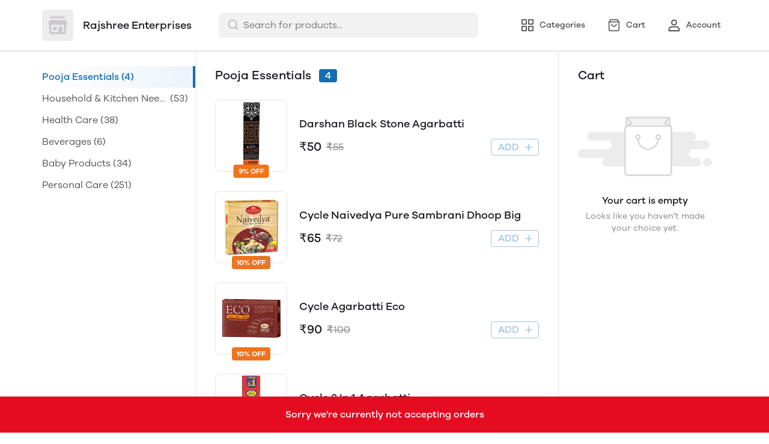

--- FILE ---
content_type: text/html; charset=utf-8
request_url: https://mydukaan.io/rajshree108?utm_source=finder_web&utm_medium=finder_web&utm_campaign=finder_web
body_size: 93321
content:
<!DOCTYPE html>
<html>
  <head>
    <meta charset="utf-8"/>
    <meta name="viewport"
          content="width=device-width, initial-scale=1.0, maximum-scale=1.0, user-scalable=no"/>
    <link rel="stylesheet" href="/public/dukaan/lightspeed/css/styles.css?ver=sceptre:0abf2a4" as="" onload="">
        <noscript><link rel="stylesheet" href="styles.css"></noscript>
    <link rel="stylesheet" href="/public/dukaan/lightspeed/css/splide.min.css?ver=sceptre:0abf2a4" as="" onload="">
        <noscript><link rel="stylesheet" href="styles.css"></noscript>
    <link rel="stylesheet" href="/public/dukaan/lightspeed/css/main.css?ver=sceptre:0abf2a4" as="" onload="">
        <noscript><link rel="stylesheet" href="styles.css"></noscript>
    
<style>
  .cursorPointer {
    cursor: pointer;
  }

  .cursorDefault {
    cursor: default;
  }

  .clearBagModal {
    position: fixed;
    top: 0;
    bottom: 0;
    right: 0;
    left: 0;
    z-index: 1301;
    height: 100%;
    width: 100%;
    background-color: rgba(0, 0, 0, 0.3);
  }

  mobile-coupons .coupons-list-wrapper-mobile {
    padding: 0px !important;
    padding-bottom: 16px !important;
  }
</style>




<title>Rajshree Enterprises - Online Store</title>
<meta name="description" content="Order online from Rajshree Enterprises with secure payment options and seamless online shopping experience." />

<meta property="og:title" content="Rajshree Enterprises - Online Store" />
<meta property="og:image" itemprop="image" content="https://api.mydukaan.io/static/images/store-def.jpg" />
<meta property="og:description" content="Order online from Rajshree Enterprises with secure payment options and seamless online shopping experience." />
<meta property="og:type" content="website" />

<meta property="twitter:card" content="summary_large_image" />
<meta name="twitter:title" content="Rajshree Enterprises - Online Store">
<meta name="twitter:description" content="Order online from Rajshree Enterprises with secure payment options and seamless online shopping experience.">
<meta property="twitter:image" content="https://api.mydukaan.io/static/images/store-def.jpg" />

<script type="application/ld+json">
  {
    "@context": "http://schema.org",
    "@type": "WebSite",
    "name": "Rajshree Enterprises",
    "url": "/rajshree108",
    "potentialAction": {
      "@type": "SearchAction",
      "target": "https://mydukaan.io/rajshree108?utm_source=finder_web&amp;utm_medium=finder_web&amp;utm_campaign=finder_web/search?q={search_term_string}",
      "query-input": "required name=search_term_string"
    }
  }
</script>
<link rel="stylesheet" href="/public/dukaan/lightspeed/css/home.css?ver=sceptre:0abf2a4" as="" onload="">
        <noscript><link rel="stylesheet" href="styles.css"></noscript>



    <meta name="theme-color" content="#000000" />
<meta charset="UTF-8" />
<link rel="shortcut icon"
      type="image/x-icon"
      href="https://mydukaan.io/favicon.png"/>
<link rel="dns-prefetch"
      href="https://www.googletagmanager.com/">
<link rel="dns-prefetch"
      href="https://connect.facebook.net/">
<link rel="canonical" href="https://mydukaan.io/rajshree108" />
<style>
  
  :root {
    --primary: #146eb4;
    --secondary: #ee741f;
    --menu-bar-color: #146eb4;
    --primary-rgb: 20,110,180;
    --secondary-rgb: 238,116,31;
    --primary-background: rgba(20,110,180, 0.15);
    --primary-hover: #177ccb;
  }

  :root {
    --border-radius-small: 4px;
    --border-radius-medium: 6px;
    --border-radius-large: 8px;
    --border-radius-modal: 16px;

    --white: #ffffff;
    --black-100: var(--white);
    --black-12: #1a181e;
    --black-25: #353535;
    --black-30: #4d4d4d;
    --black-50: #808080;
    --black-55: #989898;
    --black-60: #999999;
    --black-70: #b2b2b2;
    --black-80: #cccccc;
    --black-85: #d9d9d9;
    --black-90: #e6e6e6;
    --black-95: #f2f2f2;
    --black-96: #f5f5f5;
    --black-98: #fafafa;

    --brand-primary: #146eb4;
    --brand-secondary: #ee741f;
    --primary-black: var(--black-12);
    --secondary-raspberry: #df1e5b;
    --secondary-yellow: #fab73b;
    --secondary-green: #17b31b;
    --secondary-red: #e50b20;
    --secondary-orange: #db6b1d;
    --secondary-navyblue: #1e2640;
    --green-hover: #149917;
    --red-hover: #cc0a1d;

    --black-hover: var(--black-30);
    --secondary-red-a10: rgba(229, 11, 32, 0.1);
    --white-a10: rgba(255, 255, 255, 0.1);
    --secondary-green-rgb: 23, 179, 27;
    --brand-secondary-rgb: 238, 116, 31;
    --offers-shadow: rgba(26, 24, 30, 0.24);
    --division-primary: var(--black-90);
    --shimmer-gradient: linear-gradient(to right,
        var(--black-95) 8%,
        var(--black-85) 18%,
        var(--black-95) 33%);

    --theme-secondary-green: #17b31b;
    --theme-secondary-red: #e50b20;
    --theme-variable-white: var(--white);
    --theme-primary: var(--primary);
    --theme-primary-black: var(--primary-black);
    --theme-primary-black-hover: var(--primary-black);
    --theme-primary-black-30: #4d4d4d;

    --theme-pimrary-button-color: var(--primary);
    --navicon-hover: var(--black-95);
    --drawer-background-primary: var(--white);
    --search-background: var(--black-95);
    --odd-background: var(--black-98);
    --trusted-illustration-color: #999999;

    --regular-font-weight: 400;
    --medium-font-weight: 500;
    --bold-font-weight: 600;

    --bxgy-green: #17b31b;

    --container-bottom-sticky: 0px;

  }
</style>
<style>
	* {
	   font-family: var(--font-family);
	 }
 </style>
 <link type="text/css" rel="preload" as="font" crossorigin="anonymous" href="/fonts/GalanoGrotesque/galanogrotesque-regular.otf">
		<link type="text/css" rel="preload" as="font" crossorigin="anonymous" href="/fonts/GalanoGrotesque/galanogrotesque-medium.otf">
		<link type="text/css" rel="preload" as="font" crossorigin="anonymous" href="/fonts/GalanoGrotesque/galanogrotesque-semibold.otf">
		<style>
		  :root {
			--font-family: 'GalanoGrotesque', sans-serif;
		  }
		  @font-face {
			font-family: GalanoGrotesque;
			font-style: normal;
			font-weight: 400;
			src: url("/fonts/GalanoGrotesque/galanogrotesque-regular.otf") format("opentype");
			font-display: swap;
		  }
	  
		  @font-face {
			font-family: GalanoGrotesque;
			font-style: normal;
			font-weight: 500;
			src: url("/fonts/GalanoGrotesque/galanogrotesque-medium.otf") format("opentype");
			font-display: swap;
		  }
	  
		  @font-face {
			font-family: GalanoGrotesque;
			font-style: normal;
			font-weight: 600;
			src: url("/fonts/GalanoGrotesque/galanogrotesque-semibold.otf") format("opentype");
			font-display: swap;
		  }
		</style>
<style>
      @-webkit-keyframes spinner-border {
        to {
          -webkit-transform: rotate(360deg);
          transform: rotate(360deg);
        }
      }
    
      @keyframes spinner-border {
        to {
          -webkit-transform: rotate(360deg);
          transform: rotate(360deg);
        }
      }
    
      .loader {
        display: inline-block;
        width: 20px;
        height: 20px;
        vertical-align: text-bottom;
        border: 3px solid currentColor;
        border-right-color: transparent;
        border-radius: 50%;
        -webkit-animation: spinner-border 0.75s linear infinite;
        animation: spinner-border 0.75s linear infinite;
      }
      .loaderContainer {
        position: absolute;
        top: 0;
        left: 0;
        right: 0;
        bottom: 0;
      }
    </style>
<style>
    .bounceLoaderWrap {
      position: relative;
      height: 100%;
      width: 100%;
      background-color: var(--white);
    }
    .bounceLoaderWrap.overlay {
      top: 0;
      bottom: 0;
      left: 0;
      right: 0;
      position: fixed;
      background-color: rgba(0, 0, 0, 0.6);
      backdrop-filter: blur(24px);
      z-index: 10;
    }
    .bounceLoaderWrap.overlay.highZIndex {
      z-index: 10000;
    }
    
    .bounceLoader {
      display: flex;
      align-items: center;
      flex-direction: column;
      position: absolute;
      top: 0;
      left: 0;
      right: 0;
      bottom: 0;
      pointer-events: all;
    }
    .bounceLoader.absoluteCenter {
      position: absolute;
      top: 50%;
      left: 50%;
      transform: translate(-50%, -50%);
    }
    .bounceLoader .spinner {
      text-align: center;
    }
    .bounceLoader .spinner > .bounce {
      width: 20px;
      height: 20px;
      background-color: #ccc;
      border-radius: 100%;
      display: inline-block;
      -webkit-animation: bounce-delay 1.4s infinite ease-in-out both;
      animation: bounce-delay 1.4s infinite ease-in-out both;
    }
    .bounceLoader .spinner > .bounce.bounce1 {
      -webkit-animation-delay: -0.32s;
      animation-delay: -0.32s;
      margin-right: 8px;
    }
    .bounceLoader .spinner > .bounce.bounce2 {
      -webkit-animation-delay: -0.16s;
      animation-delay: -0.16s;
      margin-right: 8px;
    }
    
    @keyframes bounce-delay {
      0%, 80%, 100% {
        -webkit-transform: scale(0);
        transform: scale(0);
      } 40% {
        -webkit-transform: scale(1.0);
        transform: scale(1.0);
      }
    }
    
    </style>
  </head>
  
<style>
    @-webkit-keyframes  btnAnimate {
        0%{
       left: 0;
    }
    50%{
        left: 80%;
    }
    100%{
       left: 0;
    }
  }
 
  @keyframes btnAnimate {
     
    0%{
       left: 0;
    }
    50%{
        left: 80%;
    }
    100%{
       left: 0;
    }
  
  }
 .loaderContainer{
    position: absolute;
    top: 0;
    bottom: 0;
    left: 0;
    right: 0;
    z-index: 1;
 }
  
  .loader{
    display: inline-block;
    position: absolute;
    bottom: 0;
    width: 20px;
    height: 2px !important;
    background-color:  currentColor;
    border-radius: 0px;
    border: none;
    -webkit-animation: btnAnimate .7s ease-in infinite;
    animation: btnAnimate .7s ease-in infinite;
  }
</style>
<div class="loaderContainer w100 h100 hidden">
    <div class="loader"></div>
</div>


  <style>
  .header {
    background-color: var(--white);
    top: 0;
    border-bottom: 1px solid var(--black-90);
    z-index: 10;
  }

  .px8 {
    padding-left: 8px;
    padding-right: 8px;
  }

  .hellobar-container {
    width: 100%;
    height: 100% !important;
    display: flex;
    align-items: center;
    justify-content: center;
  }

  .hellobar-content {
    padding-top: 12px;
    padding-bottom: 12px;
  }

  .hellobar-content .hellobar-text,
  .hellobar-button {
    font-size: 16px;
    font-weight: 400;
    text-align: center;
  }

  @media screen and (max-width: 1024px) {

    .hellobar-content .hellobar-text,
    .hellobar-button {
      font-size: 14px;
    }
  }

  .hellobar-button {
    margin-left: 12px !important;
  }

  .header .container {
    padding: 16px 0;
  }

  .header .container.no-padding {
    padding: 0px;
    padding-bottom: 16px;
  }

  .header .store-name-section img {
    height: 52px;
    max-width: 160px;
    border-radius: 6px;
  }

  .header .store-name-section h1 {
    font-size: 18px;
    line-height: 22px;
    margin-left: 16px;
  }

  .nav-menu .nav-button {
    display: flex;
    align-items: center;
  }

  .nav-menu .nav-button:first-child {
    margin-left: 16px;
  }

  .nav-menu .nav-button:not(:last-child) {
    margin-right: 16px;
  }

  .nav-menu .nav-button svg {
    display: flex;
    height: 24px;
    width: 24px;
  }

  .nav-menu .nav-button .nav-button-label {
    font-size: 14px;
    line-height: 14px;
    display: block;
    margin-left: 8px;
  }

  .menu-bar-item-wrapper {
    width: max-content;
    border-radius: 50px;
  }

  .menu-bar-item-wrapper:hover {
    background-color: #ffffff1a;
  }

  .pre-header {
    background-color: var(--menu-bar-color);
    z-index: 11;
  }

  .mobileSearchbar {
    top: 0;
    z-index: 10;
    height: 62px;
    width: 100%;
    border-bottom: 1px solid var(--black-90);
  }

  /** SEARCH **/

  input.search-input.disable-select {
    padding: 7px 12px 7px 40px;
    width: 100%;
    font-size: 16px;
    line-height: 26px;
    background: var(--black-95);
    color: var(--black-30);
    opacity: 1;
    border: 1px solid transparent;
    border-radius: 6px;
  }

  .clear-search-input-btn {
    position: absolute;
    right: 12px;
    border: none;
    outline: none;
    padding: 0;
    top: calc(50% - 10px);
  }
  .clear-search-input-btn svg {
    width: 20px;
    height: 20px;
  }

  .header-search-bar-wrapper {
    position: relative;
    width: 432px;
  }

  .headerSearch {
    display: flex;
    align-items: center;
    position: relative;
  }

  .zIndexSearch {
    z-index: 10001;
  }

  .headerSearch svg {
    position: absolute;
    left: 14px;
    top: 10px;
  }

  .header-search-bar-wrapper .search-dropdown {
    overflow: scroll;
    width: 100%;
    position: absolute;
    top: calc(100% + 10px);
    border-radius: var(--border-radius-large);
    margin: auto;
    background-color: var(--white);
    z-index: 10001;
    max-height: 415px;
  }

  .headerSearch+.modal.search-modal .modal-content {
    overflow: scroll;
    padding: 28px 24px;
    width: 530px;
    top: 70px;
    position: absolute;
    border: 1px solid transparent;
    border-radius: var(--border-radius-large);
    margin: auto;
  }

  .header .bottom-header .category-name {
    font-size: 18px;
    line-height: 26px;
    font-weight: var(--medium-font-weight);
    color: var(--black-30);
  }

  .header .bottom-header .sort {
    border: none;
    width: 100px;
    font-size: 14px;
    line-height: 20px;
    font-weight: 500;
    color: var(--primary);
  }

  .header .container.no-padding {
    display: none;
  }

  /* .category-list {
      margin: 0 -8px;
      width: calc(100% + 16px);
    }

    .category-list-2 .category-list-item {
      flex: 1 0 calc((100% / 2) - 16px);
      margin: 8px;
      max-width: calc((100% / 2) - 16px);
    }

    .category-list-4 .category-list-item {
      flex: 1 0 calc((100% / 4) - 16px);
      margin: 8px;
      max-width: calc((100% / 4) - 16px);
    } */

  /** SEARCH **/

  .mobile-bottom {
    display: none;
  }

  .svg-wrapper {
    position: relative;
  }

  /* Commented this code as d contents is a common util class
  .d-contents span{
    font-size: 14px;
    line-height: 24px;
    font-weight: 500;
  } */

  .bottom-nav {
    box-shadow: 0 -1px 3px 0 rgb(0 0 0 / 12%);
  }

  .bottom-nav button {
    min-width: 103px;
  }

  .bottom-nav button.active {
    background-color: rgba(var(--primary-rgb), 0.1);
  }

  .bottom-nav button.active * {
    color: var(--primary);
  }

  .mobileModalSearchBar {
    z-index: 1031;
    position: relative;
  }

  .mobileModalSearchBar>span {
    position: absolute;
    left: 10px;
    top: 10px;
  }

  .mobileModalSearchBar input {
    padding: 7px 28px 6px 36px;
    width: 100%;
    font-size: 16px;
    line-height: 26px;
    background: var(--black-95);
    color: var(--black-30);
    border: 1px solid transparent;
    border-radius: var(--border-radius-medium);
  }

  .mobile-search-bar .modal .modal-content {
    min-height: 100%;
    max-height: 100%;
    max-width: 100%;
    overflow: auto;
    border-radius: 0;
  }

  .mobile-search-bar .modal .modal-header {
    border-bottom: 1px solid var(--black-90);
  }

  .common-header {
    height: 52px;
    border-bottom: 1px solid var(--black-90);
  }

  .nav-button-wrapper button {
    width: 40px;
    height: 40px;
    background-color: transparent;
  }

  /** NavItems Menu **/

  /** NavItems Desktop **/

  .navLinks-item ul {
    position: absolute;
    background: var(--white);
    z-index: 5;
    min-width: 100%;
    max-width: calc(100% + 100px);
    visibility: hidden;
    pointer-events: none;
    left: 0;
    top: 100%;
  }

  .navLinks-item {
    position: relative;
  }

  .navLinks-item a div {
    border-radius: 20px;
    overflow: hidden;
  }

  .navLinks-item:hover a div {
    background: #ffffff1a;
  }

  .navLinks-item:hover ul {
    visibility: visible;
    pointer-events: all;
  }

  .navLinks-item ul {
    border-radius: var(--border-radius-large);
    box-shadow: 0 2px 6px 0 rgb(26, 24, 30, 12%);
  }

  .navLinks-item ul li a {
    white-space: nowrap;
    display: block;
  }

  .link-item {
    font-size: 14px;
    line-height: 20px;
    font-weight: 400;
  }

  /** NavItems Desktop **/

  /** NavItems Mobile **/

  .mobile-menu-drop-down {
    border-left: 1px solid var(--black-85);
    margin-top: 16px;
    padding-top: 4px;
    padding-left: 20px;
    padding-bottom: 8px;
  }

  .mobile-arrow-up {
    transform: rotate(180deg);
  }

  /** NavItems Mobile **/

  /** NavItems Menu **/

  @media (max-width: 767px) {
    .hellobar-content {
      flex-direction: column;
    }

    .hellobar-button {
      margin-top: 6px !important;
    }

  }

  @media only screen and (max-width: 1024px) {
    .storefeatures:not(:last-child) {
      margin-bottom: 24px;
    }

    .header-title {
      font-size: 18px;
      line-height: 26px;
      font-weight: 500;
    }

    .main-header img {
      max-width: 120px;
      margin: 0px;
      border-radius: var(--border-radius-medium);
    }

    .mobile-bottom {
      display: block;
      box-shadow: 0 -1px 3px 0 rgb(0 0 0 / 12%);
    }

    .header {
      border: none;
    }

    /*.social-icons-wrapper {*/
    /*  flex-direction: column;*/
    /*}*/

    /*.social-icons-wrapper > a {*/
    /*  margin-bottom: 8px;*/
    /*}*/

    .social-icons-wrapper>a>span {
      display: none;
    }

    .mobile-search-bar .modal .search-meta .category-list-load-point {
      margin: 0 -8px;
      width: calc(100% + 16px);
    }
  }
  </style>
  <body>
    
  
<div id="authWrapper">
  <div id="loginModal" class="dukaan-auth-modal modal hidden">
    <div class="dukaan-auth-modal-content modal-content ">
      <div class="dukaan-auth-modal-header">
        <span class="dukaan-auth-modal-title">Sign in</span>
        <span class="dukaan-auth-modal-close cursor-pointer" onclick="closeModal()">
          <svg xmlns="http://www.w3.org/2000/svg" width="16" height="16" viewBox="0 0 16 16">
            <g fill="none" fill-rule="evenodd">
              <g fill="#4D4D4D" fill-rule="nonzero">
                <g>
                  <g>
                    <path
                      d="M.363.363c.44-.44 1.136-.484 1.626-.11l.127.11L8 6.248 13.884.363c.452-.452 1.166-.482 1.652-.09l.101.09c.44.44.484 1.136.099 1.641l-.099.112L9.752 8l5.885 5.884c.452.452.482 1.166.09 1.652l-.09.101c-.44.44-1.136.484-1.641.099l-.112-.099L8 9.752l-5.883 5.885c-.452.452-1.166.482-1.652.09l-.101-.09c-.44-.44-.484-1.136-.099-1.64l.099-.113L6.247 8 .363 2.116C-.089 1.664-.119.95.273.464z"
                      transform="translate(-903 -372) translate(497 343) translate(406 29)" />
                  </g>
                </g>
              </g>
            </g>
          </svg>
        </span>
      </div>
      <div class="dukaan-auth-modal-body">
        <form id="loginModalForm" onsubmit="handleSubmitForm(event)" style="position: relative">
          
<style>
.bounceLoaderWrap {
  position: relative;
  height: 100%;
  width: 100%;
  background-color: var(--white);
}
.bounceLoaderWrap.overlay {
  top: 0;
  bottom: 0;
  left: 0;
  right: 0;
  position: fixed;
  background-color: rgba(0, 0, 0, 0.6);
  backdrop-filter: blur(24px);
  z-index: 10;
}
.bounceLoaderWrap.overlay.highZIndex {
  z-index: 10000;
}

.bounceLoader {
  display: flex;
  align-items: center;
  flex-direction: column;
  position: absolute;
  top: 0;
  left: 0;
  right: 0;
  bottom: 0;
  pointer-events: all;
}
.bounceLoader.absoluteCenter {
  position: absolute;
  top: 50%;
  left: 50%;
  transform: translate(-50%, -50%);
}
.bounceLoader .spinner {
  text-align: center;
}
.bounceLoader .spinner > .bounce {
  width: 20px;
  height: 20px;
  background-color: #ccc;
  border-radius: 100%;
  display: inline-block;
  -webkit-animation: bounce-delay 1.4s infinite ease-in-out both;
  animation: bounce-delay 1.4s infinite ease-in-out both;
}
.bounceLoader .spinner > .bounce.bounce1 {
  -webkit-animation-delay: -0.32s;
  animation-delay: -0.32s;
  margin-right: 8px;
}
.bounceLoader .spinner > .bounce.bounce2 {
  -webkit-animation-delay: -0.16s;
  animation-delay: -0.16s;
  margin-right: 8px;
}

@keyframes bounce-delay {
  0%, 80%, 100% {
    -webkit-transform: scale(0);
    transform: scale(0);
  } 40% {
    -webkit-transform: scale(1.0);
    transform: scale(1.0);
  }
}

</style>

<div class="bounceLoader hidden">
    <div class="spinner">
        <div class="bounce bounce1"></div>
        <div class="bounce bounce2"></div>
        <div class="bounce bounce3"></div>
    </div>
</div>


          <div id="mobile-form" class="mobile-form">
            
            <div class="hide-on-desktop">
              <label class="mui-input-field mobile-number-field full-width">
                <input class="full-width" autofocus type="tel" placeholder=" " id="m-mobile-input" maxlength="10">
                <span class="label">Mobile number</span>
                <span class="abs-prefix">+91</span>
              </label>
            </div>
            <div class="input-box hide-on-mobile">
              <span class="prefix">+91</span>
              <input autofocus type="tel" placeholder="Enter your phone number" id="d-mobile-input" maxlength="10" />
            </div>
            
          </div>
          
          
          <p class="dkn-auth-privacy">
            By continuing, you agree to our company's <a class="dkn-auth-privacy-link" href="/p/terms-conditions">Terms and Conditions</a> and <a class="dkn-auth-privacy-link" href="/p/privacy-policy">Privacy Policy</a>
          </p>
          <div id="error-message" class="hidden error-message"></div>
          <div class="dukaan-auth-modal-footer">
            <button class="dukaan-auth-modal-btn-primary" type="submit">
              
              Send OTP
              
            </button>
          </div>
        </form>
         
        
        
      </div>
    </div>
  </div>
  <div id="otpModal" class="dukaan-auth-modal modal hidden">
    <div class="dukaan-auth-modal-content modal-content ">
      <div class="dukaan-auth-modal-header">
        <span class="dukaan-auth-modal-title">Sign in</span>
        <span class="dukaan-auth-modal-close cursor-pointer" onclick="closeOTPModal()">
          <svg xmlns="http://www.w3.org/2000/svg" width="16" height="16" viewBox="0 0 16 16">
            <g fill="none" fill-rule="evenodd">
              <g fill="#4D4D4D" fill-rule="nonzero">
                <g>
                  <g>
                    <path
                      d="M.363.363c.44-.44 1.136-.484 1.626-.11l.127.11L8 6.248 13.884.363c.452-.452 1.166-.482 1.652-.09l.101.09c.44.44.484 1.136.099 1.641l-.099.112L9.752 8l5.885 5.884c.452.452.482 1.166.09 1.652l-.09.101c-.44.44-1.136.484-1.641.099l-.112-.099L8 9.752l-5.883 5.885c-.452.452-1.166.482-1.652.09l-.101-.09c-.44-.44-.484-1.136-.099-1.64l.099-.113L6.247 8 .363 2.116C-.089 1.664-.119.95.273.464z"
                      transform="translate(-903 -372) translate(497 343) translate(406 29)" />
                  </g>
                </g>
              </g>
            </g>
          </svg>
        </span>
      </div>
      <div class="dukaan-auth-modal-body">
        <div id="otp-form">
          <p id="otp-title" class="otp-title"><span class="otp-num-value"></span></p>
          <form id="otp-values" style="position: relative;">
            
<style>
.bounceLoaderWrap {
  position: relative;
  height: 100%;
  width: 100%;
  background-color: var(--white);
}
.bounceLoaderWrap.overlay {
  top: 0;
  bottom: 0;
  left: 0;
  right: 0;
  position: fixed;
  background-color: rgba(0, 0, 0, 0.6);
  backdrop-filter: blur(24px);
  z-index: 10;
}
.bounceLoaderWrap.overlay.highZIndex {
  z-index: 10000;
}

.bounceLoader {
  display: flex;
  align-items: center;
  flex-direction: column;
  position: absolute;
  top: 0;
  left: 0;
  right: 0;
  bottom: 0;
  pointer-events: all;
}
.bounceLoader.absoluteCenter {
  position: absolute;
  top: 50%;
  left: 50%;
  transform: translate(-50%, -50%);
}
.bounceLoader .spinner {
  text-align: center;
}
.bounceLoader .spinner > .bounce {
  width: 20px;
  height: 20px;
  background-color: #ccc;
  border-radius: 100%;
  display: inline-block;
  -webkit-animation: bounce-delay 1.4s infinite ease-in-out both;
  animation: bounce-delay 1.4s infinite ease-in-out both;
}
.bounceLoader .spinner > .bounce.bounce1 {
  -webkit-animation-delay: -0.32s;
  animation-delay: -0.32s;
  margin-right: 8px;
}
.bounceLoader .spinner > .bounce.bounce2 {
  -webkit-animation-delay: -0.16s;
  animation-delay: -0.16s;
  margin-right: 8px;
}

@keyframes bounce-delay {
  0%, 80%, 100% {
    -webkit-transform: scale(0);
    transform: scale(0);
  } 40% {
    -webkit-transform: scale(1.0);
    transform: scale(1.0);
  }
}

</style>

<div class="bounceLoader hidden">
    <div class="spinner">
        <div class="bounce bounce1"></div>
        <div class="bounce bounce2"></div>
        <div class="bounce bounce3"></div>
    </div>
</div>


            <div class="hide-on-desktop">
              <label class="mui-input-field m-otp-field full-width ">
                <input class="full-width" autofocus placeholder="• • • • • •" id="m-otp-input" type="number"
                  maxlength="6">
                <span class="label"></span>
              </label>
            </div>
            <div class="otp-box hide-on-mobile">
              <input class="form-control form-control-solid first" name="otp-value" onkeyup="handleOTPForm(event)" type="text" autocomplete="one-time-code"
                maxlength="1" />
              <input class="form-control form-control-solid second" name="otp-value" onkeyup="handleOTPForm(event)" type="text" autocomplete="one-time-code"
                maxlength="1" />
              <input class="form-control form-control-solid third" name="otp-value" onkeyup="handleOTPForm(event)" type="text" autocomplete="one-time-code"
                maxlength="1" />
              <input class="form-control form-control-solid fourth" name="otp-value" onkeyup="handleOTPForm(event)" type="text" autocomplete="one-time-code"
                maxlength="1" />
              <input class="form-control form-control-solid fifth" name="otp-value" onkeyup="handleOTPForm(event)" type="text" autocomplete="one-time-code"
                maxlength="1" />
              <input class="form-control form-control-solid sixth" name="otp-value" onkeyup="handleOTPForm(event)" type="text" autocomplete="one-time-code"
                maxlength="1" />
            </div>
          </form>
        </div>
        <div id="error-message" class="hidden error-message"></div>
      </div>
      <div class="otp-countdown-timer flex d-row a-center j-center hidden" id="otp-countdown-timer">
        <div class="resend-otp-text hide-on-desktop">Resend code in&nbsp;</div>
        <div class="flex d-row a-center j-center">
          <div class="timer-mins-text countdown-text" id="timer-mins-text"></div>
          <div class="colon countdown-text">:</div>
          <div class="timer-secs-text countdown-text" id="timer-secs-text"></div>
        </div>
      </div>
      <div id="otp-cta" style="margin-top: 32px;" class="hidden">
        
        <div class="flex d-c a-center j-center">
          <div class="resend-text">
            Didn&#39;t get the code? Send it on
          </div>
          <div class="flex a-center j-center cursor-pointer" onclick="onResendOtpLink(2)" style="margin-top: 12px;">
            <svg width="130" height="40" viewBox="0 0 130 40" fill="none" xmlns="http://www.w3.org/2000/svg">
              <path fill-rule="evenodd" clip-rule="evenodd"
                d="M27.1034 7C20.1246 7 14.4673 12.6703 14.4673 19.6654C14.4673 22.0581 15.1298 24.2959 16.2804 26.2049L14 33L20.9959 30.7548C22.806 31.7583 24.8879 32.3302 27.1034 32.3302C34.0817 32.3302 39.739 26.6601 39.739 19.6654C39.739 12.6703 34.0817 7 27.1034 7ZM27.1034 30.3132C24.9454 30.3132 22.9362 29.6644 21.2586 28.5522L17.1761 29.8627L18.5029 25.9082C17.2312 24.1527 16.4798 21.9957 16.4798 19.6652C16.4798 13.7937 21.2455 9.01698 27.1034 9.01698C32.961 9.01698 37.7267 13.7937 37.7267 19.6652C37.7267 25.5365 32.961 30.3132 27.1034 30.3132Z"
                fill="#45C153" />
              <path fill-rule="evenodd" clip-rule="evenodd"
                d="M24.1392 14.4251C23.9345 13.9307 23.7777 13.9139 23.4616 13.8989C23.3531 13.8937 23.2355 13.8887 23.1069 13.8887C22.6995 13.8887 22.2772 14.0089 22.0227 14.2699C21.7129 14.5875 20.9385 15.3314 20.9385 16.8588C20.9385 18.3864 22.0484 19.8625 22.2031 20.0697C22.3582 20.2767 24.3678 23.4573 27.4946 24.7559C29.9351 25.7691 30.6597 25.6789 31.2165 25.5568C32.0267 25.3795 33.044 24.7814 33.3021 24.0568C33.5602 23.3317 33.5602 22.7102 33.4828 22.5812C33.4053 22.4515 33.1989 22.3742 32.8891 22.2185C32.5794 22.0633 31.0563 21.3122 30.7725 21.2089C30.4885 21.1054 30.226 21.137 30.0076 21.4397C29.7062 21.8579 29.4164 22.2876 29.1763 22.5423C28.9879 22.7423 28.6847 22.7701 28.424 22.6591C28.0812 22.5127 27.1162 22.1756 25.9329 21.1182C25.0123 20.2955 24.3905 19.2792 24.2098 18.9683C24.0291 18.6578 24.1939 18.4725 24.3332 18.3035C24.492 18.1107 24.6385 17.9722 24.7934 17.7912C24.9482 17.6098 25.0348 17.5132 25.138 17.3058C25.2412 17.0988 25.1718 16.8852 25.0943 16.7297C25.0166 16.5741 24.3965 15.047 24.1392 14.4251Z"
                fill="#45C153" />
              <path fill-rule="evenodd" clip-rule="evenodd"
                d="M55.3427 21.8908H55.3125L53.4676 14.4326H51.2445L49.3692 21.8004H49.339L47.6303 14.4326H45.2559L48.1142 25.2559H50.5191L52.3184 17.8896H52.3488L54.1781 25.2559H56.5378L59.4413 14.4326H57.1127L55.3427 21.8908ZM66.685 18.094C66.4729 17.8159 66.1832 17.5993 65.8155 17.4425C65.4473 17.2854 64.976 17.2073 64.4018 17.2073C63.998 17.2073 63.5849 17.3113 63.161 17.5177C62.7382 17.7251 62.39 18.0559 62.1176 18.511H62.0727V14.4326H59.9249V25.2559H62.0727V21.1484C62.0727 20.3504 62.203 19.7769 62.4655 19.4276C62.7278 19.0788 63.1511 18.9052 63.7362 18.9052C64.2498 18.9052 64.6079 19.0639 64.8095 19.3824C65.0111 19.7009 65.1124 20.1842 65.1124 20.8299V25.2559H67.2596V20.4364C67.2596 19.9511 67.217 19.5093 67.1316 19.1101C67.045 18.7107 66.8965 18.3721 66.685 18.094ZM75.5312 23.5133V19.4353C75.5312 18.9607 75.4258 18.5789 75.2134 18.2911C75.0019 18.0031 74.7296 17.7778 74.3973 17.6162C74.0646 17.4545 73.6958 17.3457 73.2932 17.2902C72.89 17.2356 72.4917 17.2072 72.0987 17.2072C71.6655 17.2072 71.2337 17.2504 70.8057 17.3357C70.3765 17.4214 69.9913 17.5655 69.6484 17.7676C69.3057 17.9703 69.0234 18.2377 68.8023 18.5707C68.58 18.9051 68.454 19.324 68.4236 19.83H70.571C70.6113 19.4049 70.7532 19.1018 70.9946 18.9199C71.2365 18.7381 71.5687 18.6467 71.9929 18.6467C72.1843 18.6467 72.3628 18.6597 72.5296 18.6852C72.6957 18.7106 72.8421 18.7607 72.9683 18.8361C73.0944 18.9127 73.1948 19.0185 73.2707 19.1546C73.3459 19.2917 73.3841 19.476 73.3841 19.7081C73.394 19.9303 73.3282 20.1001 73.1875 20.2162C73.0459 20.3327 72.855 20.4209 72.6126 20.4808C72.3706 20.5422 72.0933 20.588 71.7809 20.6174C71.4681 20.6481 71.1506 20.6888 70.8283 20.7394C70.5052 20.7901 70.1854 20.8582 69.8681 20.9439C69.5504 21.0295 69.2672 21.1589 69.0218 21.3302C68.7742 21.503 68.572 21.7319 68.4163 22.0202C68.2598 22.3083 68.1816 22.6744 68.1816 23.1184C68.1816 23.5237 68.2496 23.8722 68.3864 24.1643C68.5218 24.4582 68.7108 24.7007 68.9527 24.8922C69.1952 25.085 69.4769 25.226 69.7999 25.3168C70.1219 25.4078 70.47 25.453 70.8433 25.453C71.3272 25.453 71.8013 25.3827 72.2641 25.2419C72.728 25.0991 73.1323 24.8518 73.4745 24.4985C73.4844 24.6294 73.5021 24.7585 73.5274 24.8851C73.5528 25.0109 73.5855 25.1354 73.6258 25.2559H75.8035C75.7031 25.0951 75.6321 24.8518 75.592 24.529C75.5516 24.2058 75.5312 23.8673 75.5312 23.5133ZM73.3841 22.2241C73.3841 22.3454 73.3717 22.5079 73.3459 22.7098C73.3212 22.9119 73.2529 23.1107 73.1423 23.3079C73.0312 23.5052 72.8589 23.6748 72.6281 23.8155C72.3961 23.9572 72.0685 24.0289 71.6447 24.0289C71.4738 24.0289 71.3074 24.0128 71.1461 23.9829C70.9845 23.9529 70.8437 23.8995 70.7222 23.8237C70.6018 23.7477 70.5056 23.6448 70.4351 23.5133C70.3647 23.3816 70.3292 23.2199 70.3292 23.0283C70.3292 22.8262 70.3647 22.6592 70.4351 22.5277C70.5056 22.3971 70.599 22.2885 70.7152 22.2023C70.8308 22.1158 70.967 22.0482 71.1232 21.9971C71.2797 21.9462 71.438 21.9066 71.5995 21.8758C71.7705 21.8459 71.9428 21.8204 72.1134 21.8004C72.2854 21.7809 72.4491 21.7546 72.6053 21.7246C72.7617 21.6941 72.9073 21.6565 73.044 21.6107C73.18 21.5654 73.2935 21.503 73.3843 21.4216V22.2241H73.3841ZM79.5388 15.0695H77.3913V17.4191H76.0914V18.8593H77.3913V23.482C77.3913 23.8764 77.4573 24.1949 77.5881 24.4374C77.7195 24.6799 77.8982 24.8679 78.1245 24.9983C78.3516 25.1297 78.6137 25.2187 78.9113 25.2639C79.2082 25.3086 79.5244 25.3318 79.8563 25.3318C80.0689 25.3318 80.285 25.3261 80.5071 25.3168C80.7285 25.3066 80.9301 25.2866 81.1119 25.2559V23.5885C81.0109 23.6092 80.905 23.6249 80.7942 23.6346C80.6834 23.6448 80.5674 23.6496 80.4464 23.6496C80.0835 23.6496 79.8416 23.5885 79.7202 23.4672C79.6001 23.346 79.5391 23.1035 79.5391 22.7399V18.8594H81.1121V17.4192H79.5391V15.0695H79.5388ZM88.4158 21.8233C88.2748 21.5759 88.0879 21.3682 87.8563 21.2011C87.6245 21.0346 87.359 20.901 87.0622 20.7992C86.7644 20.6989 86.4596 20.6132 86.1473 20.5422C85.8447 20.4716 85.5477 20.4056 85.2555 20.3449C84.9631 20.2844 84.7028 20.2161 84.476 20.1405C84.2495 20.0645 84.0659 19.9659 83.9245 19.8446C83.783 19.7234 83.7132 19.5665 83.7132 19.3745C83.7132 19.2134 83.7527 19.0846 83.8334 18.9879C83.9143 18.8925 84.0127 18.8189 84.1287 18.768C84.2448 18.7179 84.3723 18.6852 84.5139 18.6702C84.655 18.6549 84.7864 18.6467 84.9071 18.6467C85.2903 18.6467 85.6231 18.7208 85.9059 18.8666C86.1876 19.0137 86.3444 19.2937 86.3735 19.7081H88.4158C88.3755 19.2231 88.2522 18.8214 88.0449 18.503C87.8391 18.1848 87.5788 17.93 87.2668 17.7376C86.9543 17.546 86.5988 17.4094 86.2 17.328C85.8016 17.2472 85.3912 17.2073 84.9684 17.2073C84.5446 17.2073 84.1309 17.245 83.7285 17.3213C83.324 17.3964 82.9611 17.5282 82.6397 17.7149C82.316 17.9018 82.0575 18.157 81.8602 18.4804C81.6634 18.804 81.565 19.2184 81.565 19.7235C81.565 20.0678 81.636 20.358 81.7773 20.595C81.9174 20.8327 82.1047 21.0295 82.3359 21.1867C82.5682 21.3429 82.8331 21.4696 83.1304 21.5654C83.4277 21.6619 83.733 21.7449 84.0449 21.8159C84.812 21.9771 85.4092 22.1387 85.8377 22.3004C86.2661 22.4618 86.4801 22.7051 86.4801 23.0283C86.4801 23.2199 86.4349 23.3783 86.3444 23.5052C86.2538 23.6321 86.1399 23.7325 86.004 23.8085C85.8672 23.8845 85.7161 23.94 85.5506 23.9747C85.3839 24.0106 85.2248 24.0289 85.0735 24.0289C84.8622 24.0289 84.6577 24.0026 84.462 23.9529C84.2647 23.902 84.0911 23.8235 83.9397 23.7175C83.7884 23.6114 83.6642 23.4752 83.5689 23.3079C83.4738 23.1414 83.425 22.9426 83.425 22.7098H81.3836C81.4042 23.2352 81.5223 23.6725 81.7398 24.0208C81.9553 24.3694 82.2322 24.6497 82.5708 24.8622C82.9084 25.0743 83.2947 25.226 83.7285 25.3168C84.161 25.4078 84.605 25.453 85.0582 25.453C85.5017 25.453 85.938 25.4101 86.3669 25.3248C86.7951 25.2385 87.1757 25.0893 87.5085 24.877C87.8418 24.665 88.1106 24.3846 88.3181 24.0358C88.524 23.6873 88.6272 23.2551 88.6272 22.7397C88.6271 22.3758 88.5569 22.0706 88.4158 21.8233ZM92.6804 14.4326L88.5972 25.2559H90.987L91.833 22.8462H95.8714L96.6874 25.2559H99.1533L95.1155 14.4326H92.6804ZM92.4534 21.073L93.8598 17.1007H93.8902L95.2514 21.073H92.4534ZM106.578 18.4804C106.286 18.0965 105.918 17.7885 105.474 17.5558C105.03 17.3232 104.501 17.2075 103.887 17.2075C103.402 17.2075 102.959 17.3036 102.556 17.4952C102.151 17.6871 101.82 17.9955 101.558 18.4198H101.527V17.4192H99.4848V28H101.633V24.2866H101.663C101.925 24.6702 102.26 24.9607 102.669 25.1579C103.076 25.3551 103.523 25.4532 104.007 25.4532C104.582 25.4532 105.084 25.3416 105.512 25.1196C105.94 24.898 106.299 24.5992 106.586 24.2255C106.873 23.8518 107.087 23.4221 107.229 22.9374C107.369 22.4519 107.44 21.9462 107.44 21.4217C107.44 20.8657 107.369 20.3327 107.229 19.8221C107.087 19.312 106.871 18.8648 106.578 18.4804ZM105.203 22.2854C105.141 22.5887 105.038 22.8533 104.892 23.0807C104.746 23.3081 104.554 23.4934 104.316 23.6347C104.08 23.7754 103.785 23.847 103.432 23.847C103.089 23.847 102.798 23.7753 102.556 23.6347C102.313 23.4936 102.12 23.3082 101.973 23.0807C101.827 22.8534 101.722 22.5888 101.655 22.2854C101.59 21.982 101.558 21.6737 101.558 21.3613C101.558 21.0374 101.587 20.7241 101.648 20.4211C101.709 20.118 101.812 19.8496 101.958 19.6177C102.104 19.3849 102.296 19.1952 102.533 19.0487C102.77 18.9026 103.064 18.8296 103.418 18.8296C103.76 18.8296 104.051 18.9026 104.287 19.0487C104.524 19.1953 104.718 19.3882 104.869 19.625C105.02 19.8627 105.128 20.1329 105.194 20.4365C105.26 20.7396 105.292 21.0484 105.292 21.3614C105.292 21.6737 105.263 21.982 105.203 22.2854ZM115.788 19.822C115.647 19.312 115.429 18.8648 115.138 18.4802C114.845 18.0963 114.477 17.7883 114.034 17.5556C113.59 17.323 113.06 17.2073 112.445 17.2073C111.961 17.2073 111.518 17.3035 111.115 17.4951C110.711 17.6869 110.379 17.9954 110.116 18.4197H110.087V17.4191H108.045V27.9999H110.192V24.2865H110.222C110.485 24.6701 110.821 24.9606 111.228 25.1577C111.637 25.355 112.083 25.453 112.567 25.453C113.141 25.453 113.643 25.3415 114.072 25.1195C114.5 24.8978 114.858 24.599 115.145 24.2254C115.433 23.8517 115.647 23.422 115.788 22.9373C115.929 22.4517 115.999 21.946 115.999 21.4216C115.999 20.8655 115.929 20.3325 115.788 19.822ZM113.761 22.2854C113.701 22.5887 113.598 22.8533 113.452 23.0807C113.305 23.3081 113.114 23.4934 112.877 23.6347C112.64 23.7754 112.345 23.847 111.992 23.847C111.649 23.847 111.357 23.7753 111.115 23.6347C110.872 23.4936 110.679 23.3082 110.532 23.0807C110.387 22.8534 110.28 22.5888 110.214 22.2854C110.149 21.982 110.117 21.6737 110.117 21.3613C110.117 21.0374 110.148 20.7241 110.208 20.4211C110.268 20.118 110.371 19.8496 110.517 19.6177C110.664 19.3849 110.856 19.1952 111.092 19.0487C111.329 18.9026 111.624 18.8296 111.977 18.8296C112.32 18.8296 112.609 18.9026 112.846 19.0487C113.084 19.1953 113.277 19.3882 113.428 19.625C113.581 19.8627 113.688 20.1329 113.754 20.4365C113.82 20.7396 113.852 21.0484 113.852 21.3614C113.852 21.6737 113.822 21.982 113.761 22.2854Z"
                fill="#45C153" />
              <rect x="0.5" y="0.5" width="129" height="39" rx="3.5" stroke="#45C153" />
            </svg>
          </div>
        </div>
        
      </div>
      <div class="flex a-center j-center hide-on-desktop verfiy-button" id="mobile-verify-button">
        <div class="dukaan-auth-modal-btn-primary" onclick="submitOTP()">Verify</div>
      </div>
    </div>
  </div>
  <div id="resend-options-modal" class="resend-options-modal modal hidden" onclick="closeResendOptionModal()">
    <div class="resend-options-modal-content modal-content flex d-column" onclick="event.stopPropagation()">
      <div class="flex d-row j-sb resend-header-container">
        <div class="resend-header">Get your OTP on</div>
        <div class="resend-close-btn cursor-pointer" onclick="closeResendOptionModal()">
          <svg xmlns="http://www.w3.org/2000/svg" width="16" height="16" viewBox="0 0 16 16">
            <g fill="none" fill-rule="evenodd">
              <g fill="#4D4D4D" fill-rule="nonzero">
                <g>
                  <g>
                    <path
                      d="M.363.363c.44-.44 1.136-.484 1.626-.11l.127.11L8 6.248 13.884.363c.452-.452 1.166-.482 1.652-.09l.101.09c.44.44.484 1.136.099 1.641l-.099.112L9.752 8l5.885 5.884c.452.452.482 1.166.09 1.652l-.09.101c-.44.44-1.136.484-1.641.099l-.112-.099L8 9.752l-5.883 5.885c-.452.452-1.166.482-1.652.09l-.101-.09c-.44-.44-.484-1.136-.099-1.64l.099-.113L6.247 8 .363 2.116C-.089 1.664-.119.95.273.464z"
                      transform="translate(-903 -372) translate(497 343) translate(406 29)" />
                  </g>
                </g>
              </g>
            </g>
          </svg>
        </div>
      </div>
      <div class="flex d-row a-center j-center options-wrapper full-width">
        <div class="flex d-row a-center j-center full-width options-container">
          <div class="flex d-column a-center j-center option-item cursor-pointer" onclick="onResendOtpLink(1)">
            <div class="options-icon">
              <svg xmlns="http://www.w3.org/2000/svg" width="36" height="36" viewBox="0 0 36 36">
                <g fill="none" fillRule="evenodd">
                  <g fill="#4D4D4D" fillRule="nonzero">
                    <g>
                      <g>
                        <path
                          d="M12.141 5H8.54c-.958.001-1.87.404-2.514 1.11-.645.707-.964 1.651-.877 2.604.413 3.893 1.732 7.618 3.852 10.89 1.922 3.025 4.492 5.596 7.525 7.522 3.25 2.108 6.956 3.427 10.816 3.846.974.088 1.921-.232 2.628-.881.707-.649 1.108-1.565 1.104-2.525V23.96c.043-1.705-1.217-3.192-2.93-3.433-1.09-.144-2.152-.409-3.173-.79l-.209-.07c-1.189-.362-2.49-.046-3.384.838l-.981.98-.117-.071c-2.263-1.438-4.181-3.356-5.619-5.62l-.072-.117.977-.976c.89-.9 1.206-2.207.839-3.401l-.068-.198c-.38-1.02-.645-2.08-.787-3.161C15.31 6.237 13.85 4.983 12.14 5zm-3.6 2h3.62c.706-.007 1.308.51 1.407 1.21.161 1.222.462 2.43.896 3.592.194.517.07 1.097-.316 1.487l-1.525 1.525c-.318.319-.384.81-.162 1.202 1.803 3.17 4.427 5.794 7.597 7.597.392.222.884.156 1.202-.162l1.529-1.53c.386-.381.966-.505 1.48-.312 1.165.435 2.374.736 3.604.898.699.099 1.22.713 1.201 1.427v3.636c.002.4-.164.78-.456 1.047-.292.268-.683.4-1.078.365-3.53-.384-6.94-1.597-9.934-3.539-2.792-1.774-5.153-4.135-6.922-6.92-1.954-3.015-3.167-6.44-3.545-10.005-.034-.377.097-.768.364-1.06C7.769 7.168 8.146 7 8.54 7z"
                          transform="translate(-80 -372) translate(16 298) translate(64 74)" />
                      </g>
                    </g>
                  </g>
                </g>
              </svg>
            </div>
            <div class="options-name">Call</div>
          </div>
        </div>
        <div class="flex d-row a-center j-center full-width options-container">
          <div class="flex d-column a-center j-center option-item cursor-pointer" onclick="onResendOtpLink(2)">
            <div class="options-icon">
              <svg xmlns="http://www.w3.org/2000/svg" width="36" height="36" viewBox="0 0 36 36">
                <g fill="none" fillRule="evenodd">
                  <g fill="#4D4D4D" fillRule="nonzero">
                    <path
                      d="M16.294 17.62c-2.268-.91-4.108-2.642-5.152-4.851l-.27-.571 1.362-1.362c.184-.184.184-.481 0-.665l-2.022-2.023c-.202-.201-.535-.179-.71.046-1.815 2.322-1.115 6.262 1.71 9.086 2.824 2.825 6.764 3.525 9.086 1.71.225-.175.247-.508.046-.71l-2.023-2.022c-.184-.184-.482-.184-.665 0l-1.362 1.361z"
                      transform="translate(-245 -372) translate(16 298) translate(64 74) translate(147) translate(18) translate(4.5 3)" />
                    <path
                      d="M3.08 29.479c-.229 0-.455-.077-.638-.226-.289-.232-.428-.602-.364-.966l.937-5.337C.66 19.924-.352 16.162.157 12.3.982 6.051 6.12.93 12.37.121c4.402-.568 8.727.875 11.865 3.959 3.138 3.083 4.657 7.376 4.167 11.78-.71 6.377-5.86 11.623-12.244 12.475-2.56.34-5.15-.019-7.524-1.045l-5.17 2.113c-.124.051-.254.076-.385.076zm9.55-27.34c-5.353.69-9.751 5.076-10.457 10.428-.456 3.452.505 6.81 2.705 9.455.19.23.27.532.219.825l-.698 3.977 3.87-1.581c.264-.107.56-.1.817.02 2.13 1 4.483 1.366 6.803 1.057 5.471-.73 9.884-5.224 10.493-10.685.42-3.779-.882-7.463-3.572-10.105-2.69-2.644-6.402-3.88-10.18-3.391zm-.091-.962h.026-.026z"
                      transform="translate(-245 -372) translate(16 298) translate(64 74) translate(147) translate(18) translate(4.5 3)" />
                  </g>
                </g>
              </svg>
            </div>
            <div class="options-name">WhatsApp</div>
          </div>
        </div>
      </div>
    </div>
  </div>
</div>

<script defer  src="/public/dukaan/lightspeed/js/auth.js?ver=sceptre:0abf2a4"></script>

    



    <!-- DESKTOP HEADER -->
    <div class="d-contents">
      
      <nav class="header sticky hide-mob">
        <div class="container">
          <div class="flex j-sb a-center">
            <a href="/rajshree108"
               alt="Rajshree Enterprises"
               class="store-name-section flex a-center">
              <img src="https://api.mydukaan.io/static/images/store-def.jpg"
                   alt="Rajshree Enterprises"/>
              
                <h1 class="t-18_22 mt-18_22 c-black-12 medium lineClamp2">Rajshree Enterprises</h1>
              
            </a>
            <div class="centerComponent">
              <div class="header-search-bar-wrapper">
                <div class="modal search-modal hidden"
                     id="search-drawer"
                     onclick="closeSearchDrawer()"></div>
                <div class="headerSearch"
                     onclick="openSearchDrawer()">
                  <svg class="br0" width="20" height="20" viewBox="0 0 20 20" fill="none" xmlns="http://www.w3.org/2000/svg">
                      <path fill-rule="evenodd" clip-rule="evenodd" d="M3.22916 9.16634C3.22916 5.88715 5.88747 3.22884 9.16666 3.22884C12.4459 3.22884 15.1042 5.88715 15.1042 9.16634C15.1042 10.769 14.4692 12.2234 13.4371 13.2916C13.41 13.312 13.384 13.3345 13.3594 13.3591C13.3348 13.3837 13.3123 13.4097 13.2919 13.4367C12.2237 14.4689 10.7693 15.1038 9.16666 15.1038C5.88747 15.1038 3.22916 12.4455 3.22916 9.16634ZM13.8554 14.8863C12.5792 15.9336 10.9464 16.5622 9.16666 16.5622C5.08206 16.5622 1.77083 13.2509 1.77083 9.16634C1.77083 5.08174 5.08206 1.77051 9.16666 1.77051C13.2513 1.77051 16.5625 5.08174 16.5625 9.16634C16.5625 10.946 15.9339 12.5789 14.8866 13.8551L18.0156 16.9841C18.3004 17.2689 18.3004 17.7305 18.0156 18.0153C17.7309 18.3001 17.2692 18.3001 16.9844 18.0153L13.8554 14.8863Z" fill="#B2B2B2"/>
                  </svg>
                  <form class="w100" onsubmit="handleQuerySearch(event)">
                    <input type="text" name="search"
                           class="search-input disable-select advance-filter__search-input"
                           onkeyup="onInputChange(event)"
                           placeholder="Search for products..."/>
                    <input class="hidden"
                           type="submit" />
                    <button class="clear-search-input-btn hidden" onclick="clearInputSearch(event)">
                      <svg width="20" height="20" viewBox="0 0 20 20" fill="none" xmlns="http://www.w3.org/2000/svg">
                        <path fill-rule="evenodd" clip-rule="evenodd"
                          d="M15.5896 5.58958C15.915 5.26414 15.915 4.73651 15.5896 4.41107C15.2641 4.08563 14.7365 4.08563 14.4111 4.41107L10.0003 8.82181L5.58958 4.41107C5.26414 4.08563 4.73651 4.08563 4.41107 4.41107C4.08563 4.73651 4.08563 5.26414 4.41107 5.58958L8.82181 10.0003L4.41107 14.4111C4.08563 14.7365 4.08563 15.2641 4.41107 15.5896C4.73651 15.915 5.26414 15.915 5.58958 15.5896L10.0003 11.1788L14.4111 15.5896C14.7365 15.915 15.2641 15.915 15.5896 15.5896C15.915 15.2641 15.915 14.7365 15.5896 14.4111L11.1788 10.0003L15.5896 5.58958Z"
                          fill="#808080" />
                      </svg>
                    </button>       
                  </form>
                </div>
                <div class="search-dropdown hidden"
                     onclick="event.stopPropagation()">
                  <div class="hide-desk">
                    <div class="input-wrapper">
                      <svg onclick="closeSearchDrawer()"
                           xmlns="http://www.w3.org/2000/svg"
                           width="24"
                           height="24"
                           viewBox="0 0 24 24"
                           fill="none">
                        <path d="M20 12H4" stroke="#1A181E" stroke-linecap="round" stroke-linejoin="round" />
                        <path d="M12 4L4 12L12 20" stroke="#1A181E" stroke-linecap="round" stroke-linejoin="round" />
                      </svg>
                      <form onsubmit="handleQuerySearch(event)">
                        <input type="text"  name="search"
                               class="search-input advance-filter__search-input"
                               onkeyup="onInputChange(event)"
                               placeholder="Search..."/>
                        <input class="hidden"
                                type="submit" />
                      </form>
                    </div>
                    <div class="divider"></div>
                  </div>
                  <div class="recent-searches hidden">
                    <div class="p16">
                      <div class="section-heading fB j-sb a-c mb16">
                        <span class="c-black medium t-16_24">
                          
                          Recent searches
                        </span>
                        <span class="t-14 mt-14 c-primary medium pointer underline"
                              onclick="clearRecentSearches()">
                          
                          Clear all
                        </span>
                      </div>
                      <div class="recent-searches-list"></div>
                    </div>
                    <div class="divider bk-black-90"></div>
                  </div>
                  <div class="search-meta p16">
                    <div class="section-heading c-black medium t-16_24 mb10">
                      
                      Bestsellers
                    </div>
                    <div class="category-list-load-point category-list category-list-4 fB j-fs wrap">
                      
                        <div class="category-list-item shimmer"
                             style="height: 100%;
                                    width: 100%;
                                    aspect-ratio: 1/1;"></div>
                      
                        <div class="category-list-item shimmer"
                             style="height: 100%;
                                    width: 100%;
                                    aspect-ratio: 1/1;"></div>
                      
                        <div class="category-list-item shimmer"
                             style="height: 100%;
                                    width: 100%;
                                    aspect-ratio: 1/1;"></div>
                      
                        <div class="category-list-item shimmer"
                             style="height: 100%;
                                    width: 100%;
                                    aspect-ratio: 1/1;"></div>
                      
                        <div class="category-list-item shimmer"
                             style="height: 100%;
                                    width: 100%;
                                    aspect-ratio: 1/1;"></div>
                      
                        <div class="category-list-item shimmer"
                             style="height: 100%;
                                    width: 100%;
                                    aspect-ratio: 1/1;"></div>
                      
                        <div class="category-list-item shimmer"
                             style="height: 100%;
                                    width: 100%;
                                    aspect-ratio: 1/1;"></div>
                      
                        <div class="category-list-item shimmer"
                             style="height: 100%;
                                    width: 100%;
                                    aspect-ratio: 1/1;"></div>
                      
                    </div>
                    <div class="category-no-result hidden"></div>
                  </div>
                  <div class="search-predictions hidden p16"></div>
                </div>
              </div>
            </div>
            <div class="nav-menu flex">
              <a class="nav-button py6 px10 br20"
                 data-button="categories"
                 href="/rajshree108/categories">
                <svg class="not-active-svg"
                     width="24"
                     height="24"
                     viewBox="0 0 24 24"
                     fill="none"
                     xmlns="http://www.w3.org/2000/svg"
                     alt="Categories"
                     color="var(--black-30)"
                     text="">
                  <path
                  d="M20.4971 13C21.3255 13 21.9971 13.6716 21.9971 14.5V20.5C21.9971 21.3284 21.3255 22 20.4971 22H14.4971C13.6686 22 12.9971 21.3284 12.9971 20.5V14.5C12.9971 13.6716 13.6686 13 14.4971 13H20.4971ZM9.5 13C10.3284 13 11 13.6716 11 14.5V20.5C11 21.3284 10.3284 22 9.5 22H3.5C2.67157 22 2 21.3284 2 20.5V14.5C2 13.6716 2.67157 13 3.5 13H9.5ZM20.297 14.7H14.697V20.3H20.297V14.7ZM9.3 14.7H3.7V20.3H9.3V14.7ZM9.5 2C10.3284 2 11 2.67157 11 3.5V9.5C11 10.3284 10.3284 11 9.5 11H3.5C2.67157 11 2 10.3284 2 9.5V3.5C2 2.67157 2.67157 2 3.5 2H9.5ZM20.4971 2C21.3255 2 21.9971 2.67157 21.9971 3.5V9.5C21.9971 10.3284 21.3255 11 20.4971 11H14.4971C13.6686 11 12.9971 10.3284 12.9971 9.5V3.5C12.9971 2.67157 13.6686 2 14.4971 2H20.4971ZM9.3 3.7H3.7V9.3H9.3V3.7ZM20.297 3.7H14.697V9.3H20.297V3.7Z"
                  fill="currentColor">
                  </path>
                </svg>
                <svg class="active-svg hidden"
                     width="24"
                     height="24"
                     viewBox="0 0 24 24"
                     fill="none"
                     xmlns="http://www.w3.org/2000/svg">
                  <path fill-rule="evenodd" clip-rule="evenodd"
                  d="M20.4993 13C21.3279 13 21.9995 13.6716 21.9995 14.5V20.5C21.9995 21.3284 21.3279 22 20.4993 22H14.4986C13.6701 22 12.9984 21.3284 12.9984 20.5V14.5C12.9984 13.6716 13.6701 13 14.4986 13H20.4993ZM9.50091 13C10.3294 13 11.0011 13.6716 11.0011 14.5V20.5C11.0011 21.3284 10.3294 22 9.50091 22H3.50018C2.67165 22 2 21.3284 2 20.5V14.5C2 13.6716 2.67165 13 3.50018 13H9.50091ZM9.50091 2C10.3294 2 11.0011 2.67157 11.0011 3.5V9.5C11.0011 10.3284 10.3294 11 9.50091 11H3.50018C2.67165 11 2 10.3284 2 9.5V3.5C2 2.67157 2.67165 2 3.50018 2H9.50091ZM20.4993 2C21.3279 2 21.9995 2.67157 21.9995 3.5V9.5C21.9995 10.3284 21.3279 11 20.4993 11H14.4986C13.6701 11 12.9984 10.3284 12.9984 9.5V3.5C12.9984 2.67157 13.6701 2 14.4986 2H20.4993Z"
                  fill="var(--primary)" />
                </svg>
                <span class="nav-button-label t-14 ml8 c-black-30">
                  
                  Categories
                </span>
              </a>
              <a class="nav-button py6 px10 br20"
                 href="/rajshree108/bag">
                <div style="position: relative">
                  <svg width="24"
                       height="24"
                       viewBox="0 0 24 24"
                       fill="none"
                       xmlns="http://www.w3.org/2000/svg"
                       alt="Bag"
                       color="var(--black-30)"
                       text="">
                    <path
                    d="M17.5303 2C17.7769 2 18.0091 2.1161 18.157 2.31336L20.9105 5.985C20.9338 6.01451 20.955 6.04575 20.974 6.07848C20.9829 6.09427 20.9915 6.11041 20.9995 6.12681C21.0067 6.14109 21.0133 6.15592 21.0196 6.17098C21.0243 6.18292 21.0289 6.19482 21.0331 6.20682C21.0407 6.22728 21.0472 6.24826 21.0528 6.2696C21.0698 6.33447 21.0787 6.40189 21.0787 6.47005V19.3733C21.0787 20.824 19.9027 22 18.452 22H5.54873C4.09802 22 2.922 20.824 2.922 19.3733V6.47005C2.922 6.36611 2.94267 6.26389 2.98211 6.16909C2.98795 6.15455 2.99438 6.14034 3.00121 6.12636C3.02283 6.08242 3.04873 6.03994 3.07868 6L3.027 6.07799C3.02812 6.07606 3.02925 6.07413 3.03039 6.07221L3.07868 6L5.84366 2.31336C5.99161 2.1161 6.2238 2 6.47038 2H17.5303ZM19.511 7.253H4.488L4.48882 19.3733C4.48882 19.8806 4.84525 20.3047 5.32135 20.4087L5.43324 20.427L5.54873 20.4332H18.452C19.0373 20.4332 19.5119 19.9586 19.5119 19.3733L19.511 7.253ZM15.687 9.37327C16.1196 9.37327 16.4704 9.72402 16.4704 10.1567C16.4704 12.6254 14.4691 14.6267 12.0003 14.6267C9.5316 14.6267 7.53029 12.6254 7.53029 10.1567C7.53029 9.72402 7.88104 9.37327 8.3137 9.37327C8.74637 9.37327 9.09711 9.72402 9.09711 10.1567C9.09711 11.7601 10.3969 13.0599 12.0003 13.0599C13.6037 13.0599 14.9036 11.7601 14.9036 10.1567C14.9036 9.72402 15.2543 9.37327 15.687 9.37327ZM17.1386 3.56682H6.86117L5.27 5.686H18.728L17.1386 3.56682Z"
                    fill="currentColor">
                    </path>
                    <span class="badgeValue hidden t-14"
                          data-subscribe="products"
                          data-entity-type="bag-count"
                          data-value=""></span>
                  </svg>
                </div>
                <span class="nav-button-label t-14 ml8 c-black-30">Cart</span>
              </a>
              <a class="nav-button py6 px10 br20"
                 onclick="initDukaanAuth(redirectToAccount)">
                <svg width="24"
                     height="24"
                     viewBox="0 0 24 24"
                     fill="none"
                     xmlns="http://www.w3.org/2000/svg"
                     alt="Account"
                     color="var(--black-30)"
                     text="">
                  <path
                  d="M15.9255 13.7621C18.9394 13.7621 21.3459 16.3793 21.4562 19.6018L21.4602 19.833V21.0911C21.4602 21.6264 21.0536 22.0672 20.5314 22.1236L20.4178 22.1297H3.57165C3.03435 22.1297 2.59201 21.7246 2.53541 21.2042L2.5293 21.0911V19.833C2.5293 16.5828 4.86571 13.89 7.84974 13.7665L8.06396 13.7621H15.9255ZM15.9255 15.5623H8.06396C6.09351 15.5623 4.4325 17.3302 4.33364 19.6171L4.32899 19.833L4.32799 20.3288H19.6605V19.833C19.6605 17.5149 18.0592 15.6768 16.1093 15.5675L15.9255 15.5623ZM11.9947 2.60028C14.6914 2.60028 16.8734 4.79535 16.8734 7.49817C16.8734 10.201 14.6914 12.3961 11.9947 12.3961C9.29806 12.3961 7.11604 10.201 7.11604 7.49817C7.11604 4.79535 9.29806 2.60028 11.9947 2.60028ZM11.9947 4.40053C10.2953 4.40053 8.91574 5.78635 8.91574 7.49817C8.91574 9.20999 10.2953 10.5958 11.9947 10.5958C13.6942 10.5958 15.0737 9.20999 15.0737 7.49817C15.0737 5.78635 13.6942 4.40053 11.9947 4.40053Z"
                  fill="currentColor">
                  </path>
                </svg>
                <span class="nav-button-label t-14 ml8 c-black-30">Account</span>
              </a>
            </div>
          </div>
          <div class="subHeader hidden fB mt16 a-c j-sb d-r w100">
            <div class="fB a-c j-fs d-r w100">
              <div class="pointer fB a-c j-fs d-r w100"
                   onclick="history.back()">
                <div class="fB -ml8 m-p8 m-mr4 -ml0 mr12 a-fs j-fs d-r">
                  <svg xmlns="http://www.w3.org/2000/svg"
                       width="24"
                       height="24"
                       viewBox="0 0 24 24"
                       color="var(--black-30)">
                    <g fill="none" fill-rule="evenodd">
                    <g fill="currentColor" fill-rule="nonzero">
                    <g>
                    <g>
                    <path
                    d="M12.69 3.88c.396-.386 1.029-.379 1.415.016.356.364.378.932.068 1.32l-.084.094-8.55 8.36c-.359.35-.915.378-1.305.081l-.093-.081-8.55-8.36c-.395-.386-.402-1.02-.016-1.414.356-.365.923-.399 1.319-.098l.095.082 7.851 7.675 7.85-7.675z"
                    transform="translate(-16 -95) translate(16 95) translate(1 3) rotate(90 4.84 8.775)">
                    </path>
                    <path
                    d="M21.78 7.775c.552 0 1 .448 1 1 0 .513-.386.936-.883.993l-.117.007H.66c-.552 0-1-.448-1-1 0-.513.386-.936.883-.993l.117-.007h21.12z"
                    transform="translate(-16 -95) translate(16 95) translate(1 3)">
                    </path>
                    </g>
                    </g>
                    </g>
                    </g>
                  </svg>
                </div>
                <h4 class="h4 c-black-12 t-18_26 medium"></h4>
              </div>
            </div>
          </div>
        </div>
        <div class="container no-padding">
          <div class="bottom-header flex d-row a-center j-sb full-width">
            <div onclick="history.back()"
                 class="flex d-row a-center j-start"
                 style="cursor: pointer;">
              <svg style="margin-right: 12px;"
                   xmlns="http://www.w3.org/2000/svg"
                   width="24"
                   height="24"
                   viewBox="0 0 24 24"
                   color="var(--black-30)">
                <g fill="none" fill-rule="evenodd">
                <g fill="currentColor" fill-rule="nonzero">
                <g>
                <g>
                <path
                d="M12.69 3.88c.396-.386 1.029-.379 1.415.016.356.364.378.932.068 1.32l-.084.094-8.55 8.36c-.359.35-.915.378-1.305.081l-.093-.081-8.55-8.36c-.395-.386-.402-1.02-.016-1.414.356-.365.923-.399 1.319-.098l.095.082 7.851 7.675 7.85-7.675z"
                transform="translate(-16 -95) translate(16 95) translate(1 3) rotate(90 4.84 8.775)">
                </path>
                <path
                d="M21.78 7.775c.552 0 1 .448 1 1 0 .513-.386.936-.883.993l-.117.007H.66c-.552 0-1-.448-1-1 0-.513.386-.936.883-.993l.117-.007h21.12z"
                transform="translate(-16 -95) translate(16 95) translate(1 3)">
                </path>
                </g>
                </g>
                </g>
                </g>
              </svg>
              <div class="flex flex-row a-c">
                <div class="category-name advance-filter__product-query"
                     style="margin-right: 4px;">
                  
                </div>
                <div class="category-product-count"
                     style="margin-top: 2px;"></div>
              </div>
            </div>
            
            <div class="sort-by-container"
                 onclick="toggleSortPopover()">
              <div class="sort-btn-toggle ">
                <label for="sort-label"
                       class="sort-by-label">Sort by</label>
                <span class="sort-type">
                  <div class="shimmer"
                       style="height: 16px;
                              width: 80px;
                              border-radius: 12px;"></div>
                </span>
                <svg class="sort-by-chevron ml4"
                     width="16"
                     height="16"
                     viewBox="0 0 24 24"
                     fill="none"
                     xmlns="http://www.w3.org/2000/svg">
                  <path fill-rule="evenodd" clip-rule="evenodd"
                  d="M4.79289 8.29289C5.18342 7.90237 5.81658 7.90237 6.20711 8.29289L12.5 14.5858L18.7929 8.29289C19.1834 7.90237 19.8166 7.90237 20.2071 8.29289C20.5976 8.68342 20.5976 9.31658 20.2071 9.70711L13.2071 16.7071C12.8166 17.0976 12.1834 17.0976 11.7929 16.7071L4.79289 9.70711C4.40237 9.31658 4.40237 8.68342 4.79289 8.29289Z"
                  fill="var(--primary)" />
                </svg>
              </div>
              <div class="sort-by-dropdown hidden">
                <div class="sort-by-dropdown-options"
                     onclick="event.stopPropagation()">
                  
                    <div class="sort-by-dropdown-option"
                         value="bestsellers">
                      <div class="sort-radio-button">
                        <input type="radio"
                               id="bestsellers"
                               name="sort_by"
                               value="bestsellers"
                               onchange="sortByClickHandler('bestsellers', sortDropDownHandler)"/>
                        <svg xmlns="http://www.w3.org/2000/svg"
                             width="18"
                             height="18"
                             data-radio-type="checked">
                          <g fill="none" fill-rule="evenodd">
                          <circle cx="9" cy="9" r="8.25" stroke="var(--theme-primary)" stroke-width="1.5"></circle>
                          <circle cx="9" cy="9" r="4" fill="var(--theme-primary)"></circle>
                          </g>
                        </svg>
                        <svg xmlns="http://www.w3.org/2000/svg"
                             width="18"
                             height="18"
                             fill="#FFF"
                             stroke="#B3B3B3"
                             fill-rule="evenodd"
                             data-radio-type="unchecked">
                          <circle cx="9" cy="9" r="8.5"></circle>
                        </svg>
                      </div>
                      <label for="bestsellers">
                        Relevance
                      </label>
                    </div>
                  
                    <div class="sort-by-dropdown-option"
                         value="better_discount">
                      <div class="sort-radio-button">
                        <input type="radio"
                               id="better_discount"
                               name="sort_by"
                               value="better_discount"
                               onchange="sortByClickHandler('better_discount', sortDropDownHandler)"/>
                        <svg xmlns="http://www.w3.org/2000/svg"
                             width="18"
                             height="18"
                             data-radio-type="checked">
                          <g fill="none" fill-rule="evenodd">
                          <circle cx="9" cy="9" r="8.25" stroke="var(--theme-primary)" stroke-width="1.5"></circle>
                          <circle cx="9" cy="9" r="4" fill="var(--theme-primary)"></circle>
                          </g>
                        </svg>
                        <svg xmlns="http://www.w3.org/2000/svg"
                             width="18"
                             height="18"
                             fill="#FFF"
                             stroke="#B3B3B3"
                             fill-rule="evenodd"
                             data-radio-type="unchecked">
                          <circle cx="9" cy="9" r="8.5"></circle>
                        </svg>
                      </div>
                      <label for="better_discount">
                        Discount
                      </label>
                    </div>
                  
                    <div class="sort-by-dropdown-option"
                         value="price_low_to_high">
                      <div class="sort-radio-button">
                        <input type="radio"
                               id="price_low_to_high"
                               name="sort_by"
                               value="price_low_to_high"
                               onchange="sortByClickHandler('price_low_to_high', sortDropDownHandler)"/>
                        <svg xmlns="http://www.w3.org/2000/svg"
                             width="18"
                             height="18"
                             data-radio-type="checked">
                          <g fill="none" fill-rule="evenodd">
                          <circle cx="9" cy="9" r="8.25" stroke="var(--theme-primary)" stroke-width="1.5"></circle>
                          <circle cx="9" cy="9" r="4" fill="var(--theme-primary)"></circle>
                          </g>
                        </svg>
                        <svg xmlns="http://www.w3.org/2000/svg"
                             width="18"
                             height="18"
                             fill="#FFF"
                             stroke="#B3B3B3"
                             fill-rule="evenodd"
                             data-radio-type="unchecked">
                          <circle cx="9" cy="9" r="8.5"></circle>
                        </svg>
                      </div>
                      <label for="price_low_to_high">
                        Price low to high
                      </label>
                    </div>
                  
                    <div class="sort-by-dropdown-option"
                         value="price_high_to_low">
                      <div class="sort-radio-button">
                        <input type="radio"
                               id="price_high_to_low"
                               name="sort_by"
                               value="price_high_to_low"
                               onchange="sortByClickHandler('price_high_to_low', sortDropDownHandler)"/>
                        <svg xmlns="http://www.w3.org/2000/svg"
                             width="18"
                             height="18"
                             data-radio-type="checked">
                          <g fill="none" fill-rule="evenodd">
                          <circle cx="9" cy="9" r="8.25" stroke="var(--theme-primary)" stroke-width="1.5"></circle>
                          <circle cx="9" cy="9" r="4" fill="var(--theme-primary)"></circle>
                          </g>
                        </svg>
                        <svg xmlns="http://www.w3.org/2000/svg"
                             width="18"
                             height="18"
                             fill="#FFF"
                             stroke="#B3B3B3"
                             fill-rule="evenodd"
                             data-radio-type="unchecked">
                          <circle cx="9" cy="9" r="8.5"></circle>
                        </svg>
                      </div>
                      <label for="price_high_to_low">
                        Price high to low
                      </label>
                    </div>
                  
                </div>
              </div>
            </div>
          </div>
        </div>
      </nav>
      <!-- MOBILE HEADER -->
      <div style="display: contents">
        <nav class="header main-header ls-main-header w100 hidden hide-desk">
          <div class="fB px16 pt16 pb0 a-c j-sb d-r w100">
            <div class="flex-1">
              <a href="/rajshree108"
                 class="pointer fB a-c j-fs d-r w100">
                <img class="image br6 fit-contain"
                     src="https://api.mydukaan.io/static/images/store-def.jpg"
                     alt="Rajshree Enterprises"
                     height="52"
                     width="auto"/>
                
                  <div class="fB ml16 m-ml10 a-fs j-fs d-c">
                    <span class="t-18_22 mt-18_22 c-black-12 medium lineClamp2 header-title">
                      Rajshree Enterprises
                    </span>
                  </div>
                
              </a>
            </div>
            
          </div>
        </nav>
        <div class="categories-header common-header bk-white hidden hide-desk sticky sticky-top">
          <div class="fB px16 py6 a-fs j-c d-c w100 h100">
            <div class="fB a-c j-sb d-r w100 h100">
              <div class="fB a-c j-c d-r w100">
                <span class="t-18_26 mt-18_26 medium">Categories</span>
              </div>
            </div>
          </div>
        </div>
        <div class="category-header common-header bk-white hidden hide-desk sticky sticky-top"
             style="height: auto;">
          <div class="fB px10 py6 a-fs j-c d-c w100">
            <div class="fB a-c j-sb d-r w100 h100">
              <div class="flex-1 fB a-c j-fs d-r"
                   onclick="history.back()">
                <div class="fB mr12 m-p8 m-mr4 a-fs j-fs d-r m-py4">
                  <svg xmlns="http://www.w3.org/2000/svg"
                       width="24"
                       height="24"
                       viewBox="0 0 24 24"
                       color="var(--black-30)">
                    <g fill="none" fill-rule="evenodd">
                    <g fill="currentColor" fill-rule="nonzero">
                    <g>
                    <g>
                    <path
                    d="M12.69 3.88c.396-.386 1.029-.379 1.415.016.356.364.378.932.068 1.32l-.084.094-8.55 8.36c-.359.35-.915.378-1.305.081l-.093-.081-8.55-8.36c-.395-.386-.402-1.02-.016-1.414.356-.365.923-.399 1.319-.098l.095.082 7.851 7.675 7.85-7.675z"
                    transform="translate(-16 -95) translate(16 95) translate(1 3) rotate(90 4.84 8.775)">
                    </path>
                    <path
                    d="M21.78 7.775c.552 0 1 .448 1 1 0 .513-.386.936-.883.993l-.117.007H.66c-.552 0-1-.448-1-1 0-.513.386-.936.883-.993l.117-.007h21.12z"
                    transform="translate(-16 -95) translate(16 95) translate(1 3)">
                    </path>
                    </g>
                    </g>
                    </g>
                    </g>
                  </svg>
                </div>
                <div class="fB a-fs j-fs w100 t-16_24 mt-16_24 medium">
                  <span>
                     <span class="category-product-count hidden">()</span>
                </span>
              </div>
            </div>
          </div>
        </div>
      </div>
      <div class="product-header common-header bk-white hidden hide-desk sticky sticky-top">
        <div class="fB px10 py6 a-fs j-c d-c w100">
          <div class="fB a-c j-sb d-r w100 h100">
            <div class="flex-1 fB a-c j-fs d-r"
                 onclick="history.back()">
              <div class="fB mr12 m-p8 m-mr4 a-fs j-fs d-r">
                <svg xmlns="http://www.w3.org/2000/svg"
                     width="24"
                     height="24"
                     viewBox="0 0 24 24"
                     color="var(--black-30)">
                  <g fill="none" fill-rule="evenodd">
                  <g fill="currentColor" fill-rule="nonzero">
                  <g>
                  <g>
                  <path
                  d="M12.69 3.88c.396-.386 1.029-.379 1.415.016.356.364.378.932.068 1.32l-.084.094-8.55 8.36c-.359.35-.915.378-1.305.081l-.093-.081-8.55-8.36c-.395-.386-.402-1.02-.016-1.414.356-.365.923-.399 1.319-.098l.095.082 7.851 7.675 7.85-7.675z"
                  transform="translate(-16 -95) translate(16 95) translate(1 3) rotate(90 4.84 8.775)">
                  </path>
                  <path
                  d="M21.78 7.775c.552 0 1 .448 1 1 0 .513-.386.936-.883.993l-.117.007H.66c-.552 0-1-.448-1-1 0-.513.386-.936.883-.993l.117-.007h21.12z"
                  transform="translate(-16 -95) translate(16 95) translate(1 3)">
                  </path>
                  </g>
                  </g>
                  </g>
                  </g>
                </svg>
              </div>
              <div class="fB a-fs j-fs d-c w100">
                <span class="t-16_24 mt-16_24 medium lineClamp">
                  
                </span>
              </div>
            </div>
            <div class="nav-button-wrapper fB a-c j-fe d-r">
              <button type="button"
                      class="br100 p8 relative"
                      style="border: none"
                      onclick="openSearchDrawer()">
                <svg width="24"
                     height="24"
                     viewBox="0 0 24 24"
                     fill="none"
                     xmlns="http://www.w3.org/2000/svg"
                     color="var(--primary-black)"
                     alt="Search"
                     text="">
                  <path fill-rule="evenodd" clip-rule="evenodd"
                  d="M3.875 11C3.875 7.06497 7.06497 3.875 11 3.875C14.935 3.875 18.125 7.06497 18.125 11C18.125 12.9232 17.363 14.6685 16.1245 15.9503C16.092 15.9747 16.0609 16.0017 16.0313 16.0313C16.0017 16.0609 15.9747 16.092 15.9503 16.1245C14.6685 17.363 12.9232 18.125 11 18.125C7.06497 18.125 3.875 14.935 3.875 11ZM16.6265 17.8639C15.0951 19.1207 13.1356 19.875 11 19.875C6.09847 19.875 2.125 15.9015 2.125 11C2.125 6.09847 6.09847 2.125 11 2.125C15.9015 2.125 19.875 6.09847 19.875 11C19.875 13.1356 19.1207 15.0951 17.8639 16.6265L21.6187 20.3813C21.9605 20.723 21.9605 21.277 21.6187 21.6187C21.277 21.9605 20.723 21.9605 20.3813 21.6187L16.6265 17.8639Z"
                  fill="currentColor">
                  </path>
                </svg>
              </button>
              <button type="button"
                      class="br100 p8 relative"
                      style="border: none">
                <a href="/rajshree108/categories">
                  <svg width="24"
                       height="24"
                       viewBox="0 0 24 24"
                       xmlns="http://www.w3.org/2000/svg"
                       alt="Categories"
                       color="var(--primary-black)"
                       text="">
                    <path
                    d="M20.4971 13C21.3255 13 21.9971 13.6716 21.9971 14.5V20.5C21.9971 21.3284 21.3255 22 20.4971 22H14.4971C13.6686 22 12.9971 21.3284 12.9971 20.5V14.5C12.9971 13.6716 13.6686 13 14.4971 13H20.4971ZM9.5 13C10.3284 13 11 13.6716 11 14.5V20.5C11 21.3284 10.3284 22 9.5 22H3.5C2.67157 22 2 21.3284 2 20.5V14.5C2 13.6716 2.67157 13 3.5 13H9.5ZM20.297 14.7H14.697V20.3H20.297V14.7ZM9.3 14.7H3.7V20.3H9.3V14.7ZM9.5 2C10.3284 2 11 2.67157 11 3.5V9.5C11 10.3284 10.3284 11 9.5 11H3.5C2.67157 11 2 10.3284 2 9.5V3.5C2 2.67157 2.67157 2 3.5 2H9.5ZM20.4971 2C21.3255 2 21.9971 2.67157 21.9971 3.5V9.5C21.9971 10.3284 21.3255 11 20.4971 11H14.4971C13.6686 11 12.9971 10.3284 12.9971 9.5V3.5C12.9971 2.67157 13.6686 2 14.4971 2H20.4971ZM9.3 3.7H3.7V9.3H9.3V3.7ZM20.297 3.7H14.697V9.3H20.297V3.7Z"
                    fill="currentColor">
                    </path>
                  </svg>
                </a>
              </button>
              <button type="button"
                      class="br100 p8 relative"
                      style="border: none">
                <a href="/rajshree108/bag">
                  <svg width="24"
                       height="24"
                       viewBox="0 0 24 24"
                       xmlns="http://www.w3.org/2000/svg"
                       alt="Bag"
                       color="var(--primary-black)"
                       text="">
                    <path
                    d="M17.5303 2C17.7769 2 18.0091 2.1161 18.157 2.31336L20.9105 5.985C20.9338 6.01451 20.955 6.04575 20.974 6.07848C20.9829 6.09427 20.9915 6.11041 20.9995 6.12681C21.0067 6.14109 21.0133 6.15592 21.0196 6.17098C21.0243 6.18292 21.0289 6.19482 21.0331 6.20682C21.0407 6.22728 21.0472 6.24826 21.0528 6.2696C21.0698 6.33447 21.0787 6.40189 21.0787 6.47005V19.3733C21.0787 20.824 19.9027 22 18.452 22H5.54873C4.09802 22 2.922 20.824 2.922 19.3733V6.47005C2.922 6.36611 2.94267 6.26389 2.98211 6.16909C2.98795 6.15455 2.99438 6.14034 3.00121 6.12636C3.02283 6.08242 3.04873 6.03994 3.07868 6L3.027 6.07799C3.02812 6.07606 3.02925 6.07413 3.03039 6.07221L3.07868 6L5.84366 2.31336C5.99161 2.1161 6.2238 2 6.47038 2H17.5303ZM19.511 7.253H4.488L4.48882 19.3733C4.48882 19.8806 4.84525 20.3047 5.32135 20.4087L5.43324 20.427L5.54873 20.4332H18.452C19.0373 20.4332 19.5119 19.9586 19.5119 19.3733L19.511 7.253ZM15.687 9.37327C16.1196 9.37327 16.4704 9.72402 16.4704 10.1567C16.4704 12.6254 14.4691 14.6267 12.0003 14.6267C9.5316 14.6267 7.53029 12.6254 7.53029 10.1567C7.53029 9.72402 7.88104 9.37327 8.3137 9.37327C8.74637 9.37327 9.09711 9.72402 9.09711 10.1567C9.09711 11.7601 10.3969 13.0599 12.0003 13.0599C13.6037 13.0599 14.9036 11.7601 14.9036 10.1567C14.9036 9.72402 15.2543 9.37327 15.687 9.37327ZM17.1386 3.56682H6.86117L5.27 5.686H18.728L17.1386 3.56682Z"
                    fill="currentColor">
                    </path>
                  </svg>
                  <span class="badgeValue t-14 hidden"
                        data-subscribe="products"
                        data-entity-type="bag-count"
                        data-value=""
                        style="top: 0; left: unset; right: 0">
                    1
                  </span>
                </a>
              </button>
            </div>
          </div>
        </div>
      </div>
      <div class="search-header common-header bk-white hidden hide-desk sticky sticky-top">
        <div class="fB px10 py6 a-fs j-c d-c w100 h100">
          <div class="fB a-c j-sb d-r w100 h100">
            <div class="flex-1 fB a-c j-fs d-r"
                 onclick="history.back()">
              <div class="fB mr12 m-p8 m-mr4 a-fs j-fs d-r">
                <svg xmlns="http://www.w3.org/2000/svg"
                     width="24"
                     height="24"
                     viewBox="0 0 24 24"
                     color="var(--black-30)">
                  <g fill="none" fill-rule="evenodd">
                  <g fill="currentColor" fill-rule="nonzero">
                  <g>
                  <g>
                  <path
                  d="M12.69 3.88c.396-.386 1.029-.379 1.415.016.356.364.378.932.068 1.32l-.084.094-8.55 8.36c-.359.35-.915.378-1.305.081l-.093-.081-8.55-8.36c-.395-.386-.402-1.02-.016-1.414.356-.365.923-.399 1.319-.098l.095.082 7.851 7.675 7.85-7.675z"
                  transform="translate(-16 -95) translate(16 95) translate(1 3) rotate(90 4.84 8.775)">
                  </path>
                  <path
                  d="M21.78 7.775c.552 0 1 .448 1 1 0 .513-.386.936-.883.993l-.117.007H.66c-.552 0-1-.448-1-1 0-.513.386-.936.883-.993l.117-.007h21.12z"
                  transform="translate(-16 -95) translate(16 95) translate(1 3)">
                  </path>
                  </g>
                  </g>
                  </g>
                  </g>
                </svg>
              </div>
              <div class="fB a-fs j-fs d-c w100">
                <span class="search-query-name t-16_24 mt-16_24 medium lineClamp">
                  
                </span>
              </div>
            </div>
          </div>
        </div>
      </div>
    </div>
    <main class="body flex d-column">
      <div class="sticky ls-mobile-search mobileSearchbar searchBar hide-desk bk-white fB py10 px16 a-c j-c w100 hidden">
        <div class="headerSearch"
             onclick="openSearchDrawer()">
          <svg class="br0" width="20" height="20" viewBox="0 0 20 20" fill="none" xmlns="http://www.w3.org/2000/svg">
              <path fill-rule="evenodd" clip-rule="evenodd" d="M3.22916 9.16634C3.22916 5.88715 5.88747 3.22884 9.16666 3.22884C12.4459 3.22884 15.1042 5.88715 15.1042 9.16634C15.1042 10.769 14.4692 12.2234 13.4371 13.2916C13.41 13.312 13.384 13.3345 13.3594 13.3591C13.3348 13.3837 13.3123 13.4097 13.2919 13.4367C12.2237 14.4689 10.7693 15.1038 9.16666 15.1038C5.88747 15.1038 3.22916 12.4455 3.22916 9.16634ZM13.8554 14.8863C12.5792 15.9336 10.9464 16.5622 9.16666 16.5622C5.08206 16.5622 1.77083 13.2509 1.77083 9.16634C1.77083 5.08174 5.08206 1.77051 9.16666 1.77051C13.2513 1.77051 16.5625 5.08174 16.5625 9.16634C16.5625 10.946 15.9339 12.5789 14.8866 13.8551L18.0156 16.9841C18.3004 17.2689 18.3004 17.7305 18.0156 18.0153C17.7309 18.3001 17.2692 18.3001 16.9844 18.0153L13.8554 14.8863Z" fill="#B2B2B2"/>
          </svg>
          <input type="text"
                 class="search-input disable-select advance-filter__search-input"
                 placeholder="Search for products..."/>
        </div>
      </div>
      




<div class="w100">
  <!-- store banners -->
  <div id="clearBagBackdrop" class="modal hidden" onclick="closeClearBagModal()"></div>
  <div id="clearBagModal" class="hidden clearbagModel">
    <div class="modal-header flex d-row j-sb a-c">
      <div class="clear-bag-text">Clear cart</div>
      <div class="close-modal">
        <svg onclick="closeClearBagModal()" class="clear-close-icon cursor-pointer" width="24" height="24"
        viewBox="0 0 24 24" fill="none" xmlns="http://www.w3.org/2000/svg">
        <path fill-rule="evenodd" clip-rule="evenodd"
          d="M18.7071 6.70711C19.0976 6.31658 19.0976 5.68342 18.7071 5.29289C18.3166 4.90237 17.6834 4.90237 17.2929 5.29289L12 10.5858L6.70711 5.29289C6.31658 4.90237 5.68342 4.90237 5.29289 5.29289C4.90237 5.68342 4.90237 6.31658 5.29289 6.70711L10.5858 12L5.29289 17.2929C4.90237 17.6834 4.90237 18.3166 5.29289 18.7071C5.68342 19.0976 6.31658 19.0976 6.70711 18.7071L12 13.4142L17.2929 18.7071C17.6834 19.0976 18.3166 19.0976 18.7071 18.7071C19.0976 18.3166 19.0976 17.6834 18.7071 17.2929L13.4142 12L18.7071 6.70711Z"
          fill="#4D4D4D" />
      </svg>
      </div>
    </div>
    <div class="mt12 mb32" style="font-size: 16px; line-height: 24px; color: var(--black-30); text-align: left;">
      
      Are you sure you want to clear all the items from the cart?
    </div>
    <div onclick="clearBag()" class="clearBagButton">
      
      Clear cart
    </div>
  </div>

  

</div>
<div class="divider bk-black-90"></div>

<div class="container hide-desk">
  <h5 class="p16 c-black mt-16_24 medium">Bestsellers</h5>
  <div class="category-wrapper m-mb16 fB j-fs">
    
    
    <a class="category-card" href="/rajshree108/categories/pooja-essentials">
      <div class="category-container br12 h100">
        <div class="category-img-wrapper w100">
          <img loading="lazy" class="category-img ar-100" src="https://api.mydukaan.io/static/images/category-def.jpg" alt="" onerror="imageOnError(event)" />
        </div>
        <p class="category-absolute-name mt-15_20 p12 medium c-white t-18_26">
          Pooja Essentials
        </p>
      </div>
    </a>
    
    
    
    <a class="category-card" href="/rajshree108/categories/household-kitchen-needs">
      <div class="category-container br12 h100">
        <div class="category-img-wrapper w100">
          <img loading="lazy" class="category-img ar-100" src="https://api.mydukaan.io/static/images/category-def.jpg" alt="" onerror="imageOnError(event)" />
        </div>
        <p class="category-absolute-name mt-15_20 p12 medium c-white t-18_26">
          Household &amp; Kitchen Needs
        </p>
      </div>
    </a>
    
    
    
    <a class="category-card" href="/rajshree108/categories/health-care">
      <div class="category-container br12 h100">
        <div class="category-img-wrapper w100">
          <img loading="lazy" class="category-img ar-100" src="https://api.mydukaan.io/static/images/category-def.jpg" alt="" onerror="imageOnError(event)" />
        </div>
        <p class="category-absolute-name mt-15_20 p12 medium c-white t-18_26">
          Health Care
        </p>
      </div>
    </a>
    
    
    
    <a class="category-card" href="/rajshree108/categories/beverages">
      <div class="category-container br12 h100">
        <div class="category-img-wrapper w100">
          <img loading="lazy" class="category-img ar-100" src="https://api.mydukaan.io/static/images/category-def.jpg" alt="" onerror="imageOnError(event)" />
        </div>
        <p class="category-absolute-name mt-15_20 p12 medium c-white t-18_26">
          Beverages
        </p>
      </div>
    </a>
    
    
    
    <a class="category-card" href="/rajshree108/categories/baby-products">
      <div class="category-container br12 h100">
        <div class="category-img-wrapper w100">
          <img loading="lazy" class="category-img ar-100" src="https://api.mydukaan.io/static/images/category-def.jpg" alt="" onerror="imageOnError(event)" />
        </div>
        <p class="category-absolute-name mt-15_20 p12 medium c-white t-18_26">
          Baby Products
        </p>
      </div>
    </a>
    
    
    
    <a class="category-card" href="/rajshree108/categories/personal-care">
      <div class="category-container br12 h100">
        <div class="category-img-wrapper w100">
          <img loading="lazy" class="category-img ar-100" src="https://api.mydukaan.io/static/images/category-def.jpg" alt="" onerror="imageOnError(event)" />
        </div>
        <p class="category-absolute-name mt-15_20 p12 medium c-white t-18_26">
          Personal Care
        </p>
      </div>
    </a>
    
    
  </div>
</div>
<div class="container flex a-start" style="align-items: stretch; flex: 1 1;">
  <div class="categories-sidebar flex d-column f-start sticky hide-mob">
    <category-sidebar-item-load-point style="display: contents;">
      
      <li
        class="categories-sidebar-item shimmer shimmer-text fB a-fs j-fs d-r px14 py10 t-16_24 c-black-30 whiteSpace-noWrap"
        style="min-height: 36px; min-width: 80px; margin-bottom: 12px; margin-left: -12px;">
      </li>
      
      <li
        class="categories-sidebar-item shimmer shimmer-text fB a-fs j-fs d-r px14 py10 t-16_24 c-black-30 whiteSpace-noWrap"
        style="min-height: 36px; min-width: 80px; margin-bottom: 12px; margin-left: -12px;">
      </li>
      
      <li
        class="categories-sidebar-item shimmer shimmer-text fB a-fs j-fs d-r px14 py10 t-16_24 c-black-30 whiteSpace-noWrap"
        style="min-height: 36px; min-width: 80px; margin-bottom: 12px; margin-left: -12px;">
      </li>
      
      <li
        class="categories-sidebar-item shimmer shimmer-text fB a-fs j-fs d-r px14 py10 t-16_24 c-black-30 whiteSpace-noWrap"
        style="min-height: 36px; min-width: 80px; margin-bottom: 12px; margin-left: -12px;">
      </li>
      
      <li
        class="categories-sidebar-item shimmer shimmer-text fB a-fs j-fs d-r px14 py10 t-16_24 c-black-30 whiteSpace-noWrap"
        style="min-height: 36px; min-width: 80px; margin-bottom: 12px; margin-left: -12px;">
      </li>
      
      <li
        class="categories-sidebar-item shimmer shimmer-text fB a-fs j-fs d-r px14 py10 t-16_24 c-black-30 whiteSpace-noWrap"
        style="min-height: 36px; min-width: 80px; margin-bottom: 12px; margin-left: -12px;">
      </li>
      
      <li
        class="categories-sidebar-item shimmer shimmer-text fB a-fs j-fs d-r px14 py10 t-16_24 c-black-30 whiteSpace-noWrap"
        style="min-height: 36px; min-width: 80px; margin-bottom: 12px; margin-left: -12px;">
      </li>
      
      <li
        class="categories-sidebar-item shimmer shimmer-text fB a-fs j-fs d-r px14 py10 t-16_24 c-black-30 whiteSpace-noWrap"
        style="min-height: 36px; min-width: 80px; margin-bottom: 12px; margin-left: -12px;">
      </li>
      
      <li
        class="categories-sidebar-item shimmer shimmer-text fB a-fs j-fs d-r px14 py10 t-16_24 c-black-30 whiteSpace-noWrap"
        style="min-height: 36px; min-width: 80px; margin-bottom: 12px; margin-left: -12px;">
      </li>
      
      <li
        class="categories-sidebar-item shimmer shimmer-text fB a-fs j-fs d-r px14 py10 t-16_24 c-black-30 whiteSpace-noWrap"
        style="min-height: 36px; min-width: 80px; margin-bottom: 12px; margin-left: -12px;">
      </li>
      
      <li
        class="categories-sidebar-item shimmer shimmer-text fB a-fs j-fs d-r px14 py10 t-16_24 c-black-30 whiteSpace-noWrap"
        style="min-height: 36px; min-width: 80px; margin-bottom: 12px; margin-left: -12px;">
      </li>
      
      <li
        class="categories-sidebar-item shimmer shimmer-text fB a-fs j-fs d-r px14 py10 t-16_24 c-black-30 whiteSpace-noWrap"
        style="min-height: 36px; min-width: 80px; margin-bottom: 12px; margin-left: -12px;">
      </li>
      
      <li
        class="categories-sidebar-item shimmer shimmer-text fB a-fs j-fs d-r px14 py10 t-16_24 c-black-30 whiteSpace-noWrap"
        style="min-height: 36px; min-width: 80px; margin-bottom: 12px; margin-left: -12px;">
      </li>
      
      <li
        class="categories-sidebar-item shimmer shimmer-text fB a-fs j-fs d-r px14 py10 t-16_24 c-black-30 whiteSpace-noWrap"
        style="min-height: 36px; min-width: 80px; margin-bottom: 12px; margin-left: -12px;">
      </li>
      
      <li
        class="categories-sidebar-item shimmer shimmer-text fB a-fs j-fs d-r px14 py10 t-16_24 c-black-30 whiteSpace-noWrap"
        style="min-height: 36px; min-width: 80px; margin-bottom: 12px; margin-left: -12px;">
      </li>
      
      <li
        class="categories-sidebar-item shimmer shimmer-text fB a-fs j-fs d-r px14 py10 t-16_24 c-black-30 whiteSpace-noWrap"
        style="min-height: 36px; min-width: 80px; margin-bottom: 12px; margin-left: -12px;">
      </li>
      
      <li
        class="categories-sidebar-item shimmer shimmer-text fB a-fs j-fs d-r px14 py10 t-16_24 c-black-30 whiteSpace-noWrap"
        style="min-height: 36px; min-width: 80px; margin-bottom: 12px; margin-left: -12px;">
      </li>
      
      <li
        class="categories-sidebar-item shimmer shimmer-text fB a-fs j-fs d-r px14 py10 t-16_24 c-black-30 whiteSpace-noWrap"
        style="min-height: 36px; min-width: 80px; margin-bottom: 12px; margin-left: -12px;">
      </li>
      
      <li
        class="categories-sidebar-item shimmer shimmer-text fB a-fs j-fs d-r px14 py10 t-16_24 c-black-30 whiteSpace-noWrap"
        style="min-height: 36px; min-width: 80px; margin-bottom: 12px; margin-left: -12px;">
      </li>
      
      <li
        class="categories-sidebar-item shimmer shimmer-text fB a-fs j-fs d-r px14 py10 t-16_24 c-black-30 whiteSpace-noWrap"
        style="min-height: 36px; min-width: 80px; margin-bottom: 12px; margin-left: -12px;">
      </li>
      
      <li
        class="categories-sidebar-item shimmer shimmer-text fB a-fs j-fs d-r px14 py10 t-16_24 c-black-30 whiteSpace-noWrap"
        style="min-height: 36px; min-width: 80px; margin-bottom: 12px; margin-left: -12px;">
      </li>
      
      <li
        class="categories-sidebar-item shimmer shimmer-text fB a-fs j-fs d-r px14 py10 t-16_24 c-black-30 whiteSpace-noWrap"
        style="min-height: 36px; min-width: 80px; margin-bottom: 12px; margin-left: -12px;">
      </li>
      
      <li
        class="categories-sidebar-item shimmer shimmer-text fB a-fs j-fs d-r px14 py10 t-16_24 c-black-30 whiteSpace-noWrap"
        style="min-height: 36px; min-width: 80px; margin-bottom: 12px; margin-left: -12px;">
      </li>
      
      <li
        class="categories-sidebar-item shimmer shimmer-text fB a-fs j-fs d-r px14 py10 t-16_24 c-black-30 whiteSpace-noWrap"
        style="min-height: 36px; min-width: 80px; margin-bottom: 12px; margin-left: -12px;">
      </li>
      
      <li
        class="categories-sidebar-item shimmer shimmer-text fB a-fs j-fs d-r px14 py10 t-16_24 c-black-30 whiteSpace-noWrap"
        style="min-height: 36px; min-width: 80px; margin-bottom: 12px; margin-left: -12px;">
      </li>
      
      <li
        class="categories-sidebar-item shimmer shimmer-text fB a-fs j-fs d-r px14 py10 t-16_24 c-black-30 whiteSpace-noWrap"
        style="min-height: 36px; min-width: 80px; margin-bottom: 12px; margin-left: -12px;">
      </li>
      
      <li
        class="categories-sidebar-item shimmer shimmer-text fB a-fs j-fs d-r px14 py10 t-16_24 c-black-30 whiteSpace-noWrap"
        style="min-height: 36px; min-width: 80px; margin-bottom: 12px; margin-left: -12px;">
      </li>
      
      <li
        class="categories-sidebar-item shimmer shimmer-text fB a-fs j-fs d-r px14 py10 t-16_24 c-black-30 whiteSpace-noWrap"
        style="min-height: 36px; min-width: 80px; margin-bottom: 12px; margin-left: -12px;">
      </li>
      
      <li
        class="categories-sidebar-item shimmer shimmer-text fB a-fs j-fs d-r px14 py10 t-16_24 c-black-30 whiteSpace-noWrap"
        style="min-height: 36px; min-width: 80px; margin-bottom: 12px; margin-left: -12px;">
      </li>
      
      <li
        class="categories-sidebar-item shimmer shimmer-text fB a-fs j-fs d-r px14 py10 t-16_24 c-black-30 whiteSpace-noWrap"
        style="min-height: 36px; min-width: 80px; margin-bottom: 12px; margin-left: -12px;">
      </li>
      
    </category-sidebar-item-load-point>
  </div>
  <div class="category-products-section flex d-column">
    <best-seller-load-point>
      
      
      <div class="dkn-home-category-sections category-section" id="10190617">
        <div class="fB d-c">
          <div class="category-name-header sticky lineClamp">
            
            <div class="category-name t-20_32 mt-16_24 medium fB a-c whiteSpace-noWrap">
              Pooja Essentials&nbsp;
              <!--  -->
           
              <span class="cart-sidebar-badge py2 px6 ml8 hide-on-mobile">
                4
              </span>
            </div>
            
          </div>
          <div class="product-list flex d-column">
            
            
             <div class="product-item flex a-center">
              
                <a href="/rajshree108/products/darshan-black-stone-agarbatti">
                  
                  <div class="product-image-wrapper">
                    <img loading="lazy" class="product-image bordered" src="https://dukaan.b-cdn.net/200x200/webp/master/products/darshan-black-stone-agarbatti.jpg" alt="" onerror="imageOnError(event)" />
                    
                    <div class="product-discount-percent product-discount-badge sm-badge pdb-bottom-center t-12_16">
                      9% OFF
                    </div>
                    
                  </div>
                  
              </a>
              
              <div class="product-information ml20 m-ml12 flex d-column">
                <div class="flex d-row j-start a-start">
                  
                  
                  <a class="hoverUnderline" href="/rajshree108/products/darshan-black-stone-agarbatti">
                    
                    <div class="product-name lineClamp2 c-black textCapitalize t-18_26 mt-14_18 medium">
                      Darshan Black Stone Agarbatti
                    </div>
                    
                  </a>
                  
                </div>
                
                <div class="price-information flex j-sb a-center">
                  <div class="fB j-fs a-c t-20_28 mt-15_22">
                    <div class="product-selling-price product-price mr8 m-mr4 medium">
                      ₹50
                    </div>
                    <div
                      class="product-original-price strikethrough c-black-50 t-smaller ">
                      ₹55
                    </div>
                    <div class="hide-on-mobile ml8">
                      <div 
    class="dkn-product-card-bxgy-badge bxgy-badge-lightspeed hidden" 
    data-product-id="27195487"
    data-product-uuid="c9db7fb5-e47a-4c5d-9e09-b0b1685b1d52"
>
</div>
                    </div>
                  </div>
                  <add-to-bag-button-with-variants data-add-event="HOME_PAGE_PRODUCT_ADDED"
                    data-product-uuid="c9db7fb5-e47a-4c5d-9e09-b0b1685b1d52">
                    <button class="without-cart-add-to-bag-button cart-button btn-outline-primary">
                      <span class="fB a-c j-c medium t-16_24">
                        ADD &nbsp;
                        <svg height="12" width="12">
                          <use xlink:href="/assets/icons.svg#plus-icon"></use>
                        </svg>
                      </span>
                    </button>
                  </add-to-bag-button-with-variants>
                </div>
                <div class="hide-on-desktop">
                  <div 
    class="dkn-product-card-bxgy-badge bxgy-badge-lightspeed hidden" 
    data-product-id="27195487"
    data-product-uuid="c9db7fb5-e47a-4c5d-9e09-b0b1685b1d52"
>
</div>
                </div>
              </div>
          </div>
          
          
            
             <div class="product-item flex a-center">
              
                <a href="/rajshree108/products/cycle-naivedya-pure-sambrani-dhoop-big">
                  
                  <div class="product-image-wrapper">
                    <img loading="lazy" class="product-image bordered" src="https://dukaan.b-cdn.net/200x200/webp/master/products/cycle-naivedya-pure-sambrani-dhoop-big.png" alt="" onerror="imageOnError(event)" />
                    
                    <div class="product-discount-percent product-discount-badge sm-badge pdb-bottom-center t-12_16">
                      10% OFF
                    </div>
                    
                  </div>
                  
              </a>
              
              <div class="product-information ml20 m-ml12 flex d-column">
                <div class="flex d-row j-start a-start">
                  
                  
                  <a class="hoverUnderline" href="/rajshree108/products/cycle-naivedya-pure-sambrani-dhoop-big">
                    
                    <div class="product-name lineClamp2 c-black textCapitalize t-18_26 mt-14_18 medium">
                      Cycle Naivedya Pure Sambrani Dhoop Big
                    </div>
                    
                  </a>
                  
                </div>
                
                <div class="price-information flex j-sb a-center">
                  <div class="fB j-fs a-c t-20_28 mt-15_22">
                    <div class="product-selling-price product-price mr8 m-mr4 medium">
                      ₹65
                    </div>
                    <div
                      class="product-original-price strikethrough c-black-50 t-smaller ">
                      ₹72
                    </div>
                    <div class="hide-on-mobile ml8">
                      <div 
    class="dkn-product-card-bxgy-badge bxgy-badge-lightspeed hidden" 
    data-product-id="27195486"
    data-product-uuid="ea74188c-1227-4914-9505-41baa668aac3"
>
</div>
                    </div>
                  </div>
                  <add-to-bag-button-with-variants data-add-event="HOME_PAGE_PRODUCT_ADDED"
                    data-product-uuid="ea74188c-1227-4914-9505-41baa668aac3">
                    <button class="without-cart-add-to-bag-button cart-button btn-outline-primary">
                      <span class="fB a-c j-c medium t-16_24">
                        ADD &nbsp;
                        <svg height="12" width="12">
                          <use xlink:href="/assets/icons.svg#plus-icon"></use>
                        </svg>
                      </span>
                    </button>
                  </add-to-bag-button-with-variants>
                </div>
                <div class="hide-on-desktop">
                  <div 
    class="dkn-product-card-bxgy-badge bxgy-badge-lightspeed hidden" 
    data-product-id="27195486"
    data-product-uuid="ea74188c-1227-4914-9505-41baa668aac3"
>
</div>
                </div>
              </div>
          </div>
          
          
            
             <div class="product-item flex a-center">
              
                <a href="/rajshree108/products/cycle-agarbatti-eco">
                  
                  <div class="product-image-wrapper">
                    <img loading="lazy" class="product-image bordered" src="https://dukaan.b-cdn.net/200x200/webp/master/products/cycle-agarbatti-eco.jpg" alt="" onerror="imageOnError(event)" />
                    
                    <div class="product-discount-percent product-discount-badge sm-badge pdb-bottom-center t-12_16">
                      10% OFF
                    </div>
                    
                  </div>
                  
              </a>
              
              <div class="product-information ml20 m-ml12 flex d-column">
                <div class="flex d-row j-start a-start">
                  
                  
                  <a class="hoverUnderline" href="/rajshree108/products/cycle-agarbatti-eco">
                    
                    <div class="product-name lineClamp2 c-black textCapitalize t-18_26 mt-14_18 medium">
                      Cycle Agarbatti Eco
                    </div>
                    
                  </a>
                  
                </div>
                
                <div class="price-information flex j-sb a-center">
                  <div class="fB j-fs a-c t-20_28 mt-15_22">
                    <div class="product-selling-price product-price mr8 m-mr4 medium">
                      ₹90
                    </div>
                    <div
                      class="product-original-price strikethrough c-black-50 t-smaller ">
                      ₹100
                    </div>
                    <div class="hide-on-mobile ml8">
                      <div 
    class="dkn-product-card-bxgy-badge bxgy-badge-lightspeed hidden" 
    data-product-id="27195485"
    data-product-uuid="bd3ceb34-d9dc-450d-b0e0-c8aecf9e7858"
>
</div>
                    </div>
                  </div>
                  <add-to-bag-button-with-variants data-add-event="HOME_PAGE_PRODUCT_ADDED"
                    data-product-uuid="bd3ceb34-d9dc-450d-b0e0-c8aecf9e7858">
                    <button class="without-cart-add-to-bag-button cart-button btn-outline-primary">
                      <span class="fB a-c j-c medium t-16_24">
                        ADD &nbsp;
                        <svg height="12" width="12">
                          <use xlink:href="/assets/icons.svg#plus-icon"></use>
                        </svg>
                      </span>
                    </button>
                  </add-to-bag-button-with-variants>
                </div>
                <div class="hide-on-desktop">
                  <div 
    class="dkn-product-card-bxgy-badge bxgy-badge-lightspeed hidden" 
    data-product-id="27195485"
    data-product-uuid="bd3ceb34-d9dc-450d-b0e0-c8aecf9e7858"
>
</div>
                </div>
              </div>
          </div>
          
          
            
             <div class="product-item flex a-center">
              
                <a href="/rajshree108/products/cycle-3-in-1-agarbatti">
                  
                  <div class="product-image-wrapper">
                    <img loading="lazy" class="product-image bordered" src="https://dukaan.b-cdn.net/200x200/webp/master/products/cycle-3-in-1-agarbatti.png" alt="" onerror="imageOnError(event)" />
                    
                    <div class="product-discount-percent product-discount-badge sm-badge pdb-bottom-center t-12_16">
                      10% OFF
                    </div>
                    
                  </div>
                  
              </a>
              
              <div class="product-information ml20 m-ml12 flex d-column">
                <div class="flex d-row j-start a-start">
                  
                  
                  <a class="hoverUnderline" href="/rajshree108/products/cycle-3-in-1-agarbatti">
                    
                    <div class="product-name lineClamp2 c-black textCapitalize t-18_26 mt-14_18 medium">
                      Cycle 3 In 1 Agarbatti
                    </div>
                    
                  </a>
                  
                </div>
                
                <div class="price-information flex j-sb a-center">
                  <div class="fB j-fs a-c t-20_28 mt-15_22">
                    <div class="product-selling-price product-price mr8 m-mr4 medium">
                      ₹45
                    </div>
                    <div
                      class="product-original-price strikethrough c-black-50 t-smaller ">
                      ₹50
                    </div>
                    <div class="hide-on-mobile ml8">
                      <div 
    class="dkn-product-card-bxgy-badge bxgy-badge-lightspeed hidden" 
    data-product-id="27195484"
    data-product-uuid="94bbf92b-ae98-493c-8fcf-a0ba45d7fdeb"
>
</div>
                    </div>
                  </div>
                  <add-to-bag-button-with-variants data-add-event="HOME_PAGE_PRODUCT_ADDED"
                    data-product-uuid="94bbf92b-ae98-493c-8fcf-a0ba45d7fdeb">
                    <button class="without-cart-add-to-bag-button cart-button btn-outline-primary">
                      <span class="fB a-c j-c medium t-16_24">
                        ADD &nbsp;
                        <svg height="12" width="12">
                          <use xlink:href="/assets/icons.svg#plus-icon"></use>
                        </svg>
                      </span>
                    </button>
                  </add-to-bag-button-with-variants>
                </div>
                <div class="hide-on-desktop">
                  <div 
    class="dkn-product-card-bxgy-badge bxgy-badge-lightspeed hidden" 
    data-product-id="27195484"
    data-product-uuid="94bbf92b-ae98-493c-8fcf-a0ba45d7fdeb"
>
</div>
                </div>
              </div>
          </div>
          
          
        </div>
      </div>
  </div>
  
  
  
      
      <div class="dkn-home-category-sections category-section" id="10190616">
        <div class="fB d-c">
          <div class="category-name-header sticky lineClamp">
            
            <div class="category-name t-20_32 mt-16_24 medium fB a-c whiteSpace-noWrap">
              Household &amp; Kitchen Needs&nbsp;
              <!--  -->
           
              <span class="cart-sidebar-badge py2 px6 ml8 hide-on-mobile">
                10
              </span>
            </div>
            
          </div>
          <div class="product-list flex d-column">
            
            
             <div class="product-item flex a-center">
              
                <a href="/rajshree108/products/wheel-active-powder-1kg">
                  
                  <div class="product-image-wrapper">
                    <img loading="lazy" class="product-image bordered" src="https://dukaan.b-cdn.net/200x200/webp/master/products/wheel-active-powder-1kg.jpg" alt="" onerror="imageOnError(event)" />
                    
                  </div>
                  
              </a>
              
              <div class="product-information ml20 m-ml12 flex d-column">
                <div class="flex d-row j-start a-start">
                  
                  
                  <a class="hoverUnderline" href="/rajshree108/products/wheel-active-powder-1kg">
                    
                    <div class="product-name lineClamp2 c-black textCapitalize t-18_26 mt-14_18 medium">
                      Wheel Active Powder 1kg
                    </div>
                    
                  </a>
                  
                </div>
                
                <div class="price-information flex j-sb a-center">
                  <div class="fB j-fs a-c t-20_28 mt-15_22">
                    <div class="product-selling-price product-price mr8 m-mr4 medium">
                      ₹50
                    </div>
                    <div
                      class="product-original-price strikethrough c-black-50 t-smaller  hidden ">
                      ₹50
                    </div>
                    <div class="hide-on-mobile ml8">
                      <div 
    class="dkn-product-card-bxgy-badge bxgy-badge-lightspeed hidden" 
    data-product-id="27195232"
    data-product-uuid="d2518a54-02d2-4800-b0e7-16d7856d8248"
>
</div>
                    </div>
                  </div>
                  <add-to-bag-button-with-variants data-add-event="HOME_PAGE_PRODUCT_ADDED"
                    data-product-uuid="d2518a54-02d2-4800-b0e7-16d7856d8248">
                    <button class="without-cart-add-to-bag-button cart-button btn-outline-primary">
                      <span class="fB a-c j-c medium t-16_24">
                        ADD &nbsp;
                        <svg height="12" width="12">
                          <use xlink:href="/assets/icons.svg#plus-icon"></use>
                        </svg>
                      </span>
                    </button>
                  </add-to-bag-button-with-variants>
                </div>
                <div class="hide-on-desktop">
                  <div 
    class="dkn-product-card-bxgy-badge bxgy-badge-lightspeed hidden" 
    data-product-id="27195232"
    data-product-uuid="d2518a54-02d2-4800-b0e7-16d7856d8248"
>
</div>
                </div>
              </div>
          </div>
          
          
            
             <div class="product-item flex a-center">
              
                <a href="/rajshree108/products/vim-liquid-pouch-155ml">
                  
                  <div class="product-image-wrapper">
                    <img loading="lazy" class="product-image bordered" src="https://dukaan.b-cdn.net/200x200/webp/master/products/vim-liquid-pouch-155ml.png" alt="" onerror="imageOnError(event)" />
                    
                  </div>
                  
              </a>
              
              <div class="product-information ml20 m-ml12 flex d-column">
                <div class="flex d-row j-start a-start">
                  
                  
                  <a class="hoverUnderline" href="/rajshree108/products/vim-liquid-pouch-155ml">
                    
                    <div class="product-name lineClamp2 c-black textCapitalize t-18_26 mt-14_18 medium">
                      Vim Liquid Pouch 155ml
                    </div>
                    
                  </a>
                  
                </div>
                
                <div class="price-information flex j-sb a-center">
                  <div class="fB j-fs a-c t-20_28 mt-15_22">
                    <div class="product-selling-price product-price mr8 m-mr4 medium">
                      ₹20
                    </div>
                    <div
                      class="product-original-price strikethrough c-black-50 t-smaller  hidden ">
                      ₹20
                    </div>
                    <div class="hide-on-mobile ml8">
                      <div 
    class="dkn-product-card-bxgy-badge bxgy-badge-lightspeed hidden" 
    data-product-id="27195231"
    data-product-uuid="f00a1cad-fd03-4b34-800a-7a09421f0cac"
>
</div>
                    </div>
                  </div>
                  <add-to-bag-button-with-variants data-add-event="HOME_PAGE_PRODUCT_ADDED"
                    data-product-uuid="f00a1cad-fd03-4b34-800a-7a09421f0cac">
                    <button class="without-cart-add-to-bag-button cart-button btn-outline-primary">
                      <span class="fB a-c j-c medium t-16_24">
                        ADD &nbsp;
                        <svg height="12" width="12">
                          <use xlink:href="/assets/icons.svg#plus-icon"></use>
                        </svg>
                      </span>
                    </button>
                  </add-to-bag-button-with-variants>
                </div>
                <div class="hide-on-desktop">
                  <div 
    class="dkn-product-card-bxgy-badge bxgy-badge-lightspeed hidden" 
    data-product-id="27195231"
    data-product-uuid="f00a1cad-fd03-4b34-800a-7a09421f0cac"
>
</div>
                </div>
              </div>
          </div>
          
          
            
             <div class="product-item flex a-center">
              
                <a href="/rajshree108/products/vim-liquid-750ml">
                  
                  <div class="product-image-wrapper">
                    <img loading="lazy" class="product-image bordered" src="https://dukaan.b-cdn.net/200x200/webp/master/products/vim-liquid-750ml.jpg" alt="" onerror="imageOnError(event)" />
                    
                  </div>
                  
              </a>
              
              <div class="product-information ml20 m-ml12 flex d-column">
                <div class="flex d-row j-start a-start">
                  
                  
                  <a class="hoverUnderline" href="/rajshree108/products/vim-liquid-750ml">
                    
                    <div class="product-name lineClamp2 c-black textCapitalize t-18_26 mt-14_18 medium">
                      Vim Liquid 750ml
                    </div>
                    
                  </a>
                  
                </div>
                
                <div class="price-information flex j-sb a-center">
                  <div class="fB j-fs a-c t-20_28 mt-15_22">
                    <div class="product-selling-price product-price mr8 m-mr4 medium">
                      ₹155
                    </div>
                    <div
                      class="product-original-price strikethrough c-black-50 t-smaller  hidden ">
                      ₹155
                    </div>
                    <div class="hide-on-mobile ml8">
                      <div 
    class="dkn-product-card-bxgy-badge bxgy-badge-lightspeed hidden" 
    data-product-id="27195230"
    data-product-uuid="4d726873-d2e3-4c37-b458-190ba43a9c03"
>
</div>
                    </div>
                  </div>
                  <add-to-bag-button-with-variants data-add-event="HOME_PAGE_PRODUCT_ADDED"
                    data-product-uuid="4d726873-d2e3-4c37-b458-190ba43a9c03">
                    <button class="without-cart-add-to-bag-button cart-button btn-outline-primary">
                      <span class="fB a-c j-c medium t-16_24">
                        ADD &nbsp;
                        <svg height="12" width="12">
                          <use xlink:href="/assets/icons.svg#plus-icon"></use>
                        </svg>
                      </span>
                    </button>
                  </add-to-bag-button-with-variants>
                </div>
                <div class="hide-on-desktop">
                  <div 
    class="dkn-product-card-bxgy-badge bxgy-badge-lightspeed hidden" 
    data-product-id="27195230"
    data-product-uuid="4d726873-d2e3-4c37-b458-190ba43a9c03"
>
</div>
                </div>
              </div>
          </div>
          
          
            
             <div class="product-item flex a-center">
              
                <a href="/rajshree108/products/vim-liquid-250ml">
                  
                  <div class="product-image-wrapper">
                    <img loading="lazy" class="product-image bordered" src="https://dukaan.b-cdn.net/200x200/webp/master/products/vim-liquid-250ml.jpg" alt="" onerror="imageOnError(event)" />
                    
                  </div>
                  
              </a>
              
              <div class="product-information ml20 m-ml12 flex d-column">
                <div class="flex d-row j-start a-start">
                  
                  
                  <a class="hoverUnderline" href="/rajshree108/products/vim-liquid-250ml">
                    
                    <div class="product-name lineClamp2 c-black textCapitalize t-18_26 mt-14_18 medium">
                      Vim Liquid 250ml
                    </div>
                    
                  </a>
                  
                </div>
                
                <div class="price-information flex j-sb a-center">
                  <div class="fB j-fs a-c t-20_28 mt-15_22">
                    <div class="product-selling-price product-price mr8 m-mr4 medium">
                      ₹45
                    </div>
                    <div
                      class="product-original-price strikethrough c-black-50 t-smaller  hidden ">
                      ₹45
                    </div>
                    <div class="hide-on-mobile ml8">
                      <div 
    class="dkn-product-card-bxgy-badge bxgy-badge-lightspeed hidden" 
    data-product-id="27195229"
    data-product-uuid="052007bd-8b79-4cba-bba9-345111530fc3"
>
</div>
                    </div>
                  </div>
                  <add-to-bag-button-with-variants data-add-event="HOME_PAGE_PRODUCT_ADDED"
                    data-product-uuid="052007bd-8b79-4cba-bba9-345111530fc3">
                    <button class="without-cart-add-to-bag-button cart-button btn-outline-primary">
                      <span class="fB a-c j-c medium t-16_24">
                        ADD &nbsp;
                        <svg height="12" width="12">
                          <use xlink:href="/assets/icons.svg#plus-icon"></use>
                        </svg>
                      </span>
                    </button>
                  </add-to-bag-button-with-variants>
                </div>
                <div class="hide-on-desktop">
                  <div 
    class="dkn-product-card-bxgy-badge bxgy-badge-lightspeed hidden" 
    data-product-id="27195229"
    data-product-uuid="052007bd-8b79-4cba-bba9-345111530fc3"
>
</div>
                </div>
              </div>
          </div>
          
          
            
             <div class="product-item flex a-center">
              
                <a href="/rajshree108/products/vim-bar-rs20">
                  
                  <div class="product-image-wrapper">
                    <img loading="lazy" class="product-image bordered" src="https://dukaan.b-cdn.net/200x200/webp/master/products/vim-bar-rs20.png" alt="" onerror="imageOnError(event)" />
                    
                  </div>
                  
              </a>
              
              <div class="product-information ml20 m-ml12 flex d-column">
                <div class="flex d-row j-start a-start">
                  
                  
                  <a class="hoverUnderline" href="/rajshree108/products/vim-bar-rs20">
                    
                    <div class="product-name lineClamp2 c-black textCapitalize t-18_26 mt-14_18 medium">
                      Vim Bar Rs20
                    </div>
                    
                  </a>
                  
                </div>
                
                <div class="price-information flex j-sb a-center">
                  <div class="fB j-fs a-c t-20_28 mt-15_22">
                    <div class="product-selling-price product-price mr8 m-mr4 medium">
                      ₹20
                    </div>
                    <div
                      class="product-original-price strikethrough c-black-50 t-smaller  hidden ">
                      ₹20
                    </div>
                    <div class="hide-on-mobile ml8">
                      <div 
    class="dkn-product-card-bxgy-badge bxgy-badge-lightspeed hidden" 
    data-product-id="27195228"
    data-product-uuid="6d430f82-de79-4f37-beb7-b4a3433e5706"
>
</div>
                    </div>
                  </div>
                  <add-to-bag-button-with-variants data-add-event="HOME_PAGE_PRODUCT_ADDED"
                    data-product-uuid="6d430f82-de79-4f37-beb7-b4a3433e5706">
                    <button class="without-cart-add-to-bag-button cart-button btn-outline-primary">
                      <span class="fB a-c j-c medium t-16_24">
                        ADD &nbsp;
                        <svg height="12" width="12">
                          <use xlink:href="/assets/icons.svg#plus-icon"></use>
                        </svg>
                      </span>
                    </button>
                  </add-to-bag-button-with-variants>
                </div>
                <div class="hide-on-desktop">
                  <div 
    class="dkn-product-card-bxgy-badge bxgy-badge-lightspeed hidden" 
    data-product-id="27195228"
    data-product-uuid="6d430f82-de79-4f37-beb7-b4a3433e5706"
>
</div>
                </div>
              </div>
          </div>
          
          
            
             <div class="product-item flex a-center">
              
                <a href="/rajshree108/products/vim-bar-rs10">
                  
                  <div class="product-image-wrapper">
                    <img loading="lazy" class="product-image bordered" src="https://dukaan.b-cdn.net/200x200/webp/master/products/vim-bar-rs10.png" alt="" onerror="imageOnError(event)" />
                    
                  </div>
                  
              </a>
              
              <div class="product-information ml20 m-ml12 flex d-column">
                <div class="flex d-row j-start a-start">
                  
                  
                  <a class="hoverUnderline" href="/rajshree108/products/vim-bar-rs10">
                    
                    <div class="product-name lineClamp2 c-black textCapitalize t-18_26 mt-14_18 medium">
                      Vim Bar Rs10
                    </div>
                    
                  </a>
                  
                </div>
                
                <div class="price-information flex j-sb a-center">
                  <div class="fB j-fs a-c t-20_28 mt-15_22">
                    <div class="product-selling-price product-price mr8 m-mr4 medium">
                      ₹10
                    </div>
                    <div
                      class="product-original-price strikethrough c-black-50 t-smaller  hidden ">
                      ₹10
                    </div>
                    <div class="hide-on-mobile ml8">
                      <div 
    class="dkn-product-card-bxgy-badge bxgy-badge-lightspeed hidden" 
    data-product-id="27195227"
    data-product-uuid="06fe3059-e7c7-4318-b3c1-b4475cbae42b"
>
</div>
                    </div>
                  </div>
                  <add-to-bag-button-with-variants data-add-event="HOME_PAGE_PRODUCT_ADDED"
                    data-product-uuid="06fe3059-e7c7-4318-b3c1-b4475cbae42b">
                    <button class="without-cart-add-to-bag-button cart-button btn-outline-primary">
                      <span class="fB a-c j-c medium t-16_24">
                        ADD &nbsp;
                        <svg height="12" width="12">
                          <use xlink:href="/assets/icons.svg#plus-icon"></use>
                        </svg>
                      </span>
                    </button>
                  </add-to-bag-button-with-variants>
                </div>
                <div class="hide-on-desktop">
                  <div 
    class="dkn-product-card-bxgy-badge bxgy-badge-lightspeed hidden" 
    data-product-id="27195227"
    data-product-uuid="06fe3059-e7c7-4318-b3c1-b4475cbae42b"
>
</div>
                </div>
              </div>
          </div>
          
          
            
             <div class="product-item flex a-center">
              
                <a href="/rajshree108/products/vanish-oxy-action-powder-400g">
                  
                  <div class="product-image-wrapper">
                    <img loading="lazy" class="product-image bordered" src="https://dukaan.b-cdn.net/200x200/webp/master/products/vanish-oxy-action-powder-400g.jpg" alt="" onerror="imageOnError(event)" />
                    
                  </div>
                  
              </a>
              
              <div class="product-information ml20 m-ml12 flex d-column">
                <div class="flex d-row j-start a-start">
                  
                  
                  <a class="hoverUnderline" href="/rajshree108/products/vanish-oxy-action-powder-400g">
                    
                    <div class="product-name lineClamp2 c-black textCapitalize t-18_26 mt-14_18 medium">
                      Vanish Oxy Action Powder 400g
                    </div>
                    
                  </a>
                  
                </div>
                
                <div class="price-information flex j-sb a-center">
                  <div class="fB j-fs a-c t-20_28 mt-15_22">
                    <div class="product-selling-price product-price mr8 m-mr4 medium">
                      ₹199
                    </div>
                    <div
                      class="product-original-price strikethrough c-black-50 t-smaller  hidden ">
                      ₹199
                    </div>
                    <div class="hide-on-mobile ml8">
                      <div 
    class="dkn-product-card-bxgy-badge bxgy-badge-lightspeed hidden" 
    data-product-id="27195226"
    data-product-uuid="74300237-6512-49be-bc3e-b70897961b44"
>
</div>
                    </div>
                  </div>
                  <add-to-bag-button-with-variants data-add-event="HOME_PAGE_PRODUCT_ADDED"
                    data-product-uuid="74300237-6512-49be-bc3e-b70897961b44">
                    <button class="without-cart-add-to-bag-button cart-button btn-outline-primary">
                      <span class="fB a-c j-c medium t-16_24">
                        ADD &nbsp;
                        <svg height="12" width="12">
                          <use xlink:href="/assets/icons.svg#plus-icon"></use>
                        </svg>
                      </span>
                    </button>
                  </add-to-bag-button-with-variants>
                </div>
                <div class="hide-on-desktop">
                  <div 
    class="dkn-product-card-bxgy-badge bxgy-badge-lightspeed hidden" 
    data-product-id="27195226"
    data-product-uuid="74300237-6512-49be-bc3e-b70897961b44"
>
</div>
                </div>
              </div>
          </div>
          
          
            
             <div class="product-item flex a-center">
              
                <a href="/rajshree108/products/vanish-oxy-action-liquid-800ml">
                  
                  <div class="product-image-wrapper">
                    <img loading="lazy" class="product-image bordered" src="https://dukaan.b-cdn.net/200x200/webp/master/products/vanish-oxy-action-liquid-800ml.jpg" alt="" onerror="imageOnError(event)" />
                    
                  </div>
                  
              </a>
              
              <div class="product-information ml20 m-ml12 flex d-column">
                <div class="flex d-row j-start a-start">
                  
                  
                  <a class="hoverUnderline" href="/rajshree108/products/vanish-oxy-action-liquid-800ml">
                    
                    <div class="product-name lineClamp2 c-black textCapitalize t-18_26 mt-14_18 medium">
                      Vanish Oxy Action Liquid 800ml
                    </div>
                    
                  </a>
                  
                </div>
                
                <div class="price-information flex j-sb a-center">
                  <div class="fB j-fs a-c t-20_28 mt-15_22">
                    <div class="product-selling-price product-price mr8 m-mr4 medium">
                      ₹199
                    </div>
                    <div
                      class="product-original-price strikethrough c-black-50 t-smaller  hidden ">
                      ₹199
                    </div>
                    <div class="hide-on-mobile ml8">
                      <div 
    class="dkn-product-card-bxgy-badge bxgy-badge-lightspeed hidden" 
    data-product-id="27195225"
    data-product-uuid="97a408c1-cc0e-4f63-bb71-247b26626d2e"
>
</div>
                    </div>
                  </div>
                  <add-to-bag-button-with-variants data-add-event="HOME_PAGE_PRODUCT_ADDED"
                    data-product-uuid="97a408c1-cc0e-4f63-bb71-247b26626d2e">
                    <button class="without-cart-add-to-bag-button cart-button btn-outline-primary">
                      <span class="fB a-c j-c medium t-16_24">
                        ADD &nbsp;
                        <svg height="12" width="12">
                          <use xlink:href="/assets/icons.svg#plus-icon"></use>
                        </svg>
                      </span>
                    </button>
                  </add-to-bag-button-with-variants>
                </div>
                <div class="hide-on-desktop">
                  <div 
    class="dkn-product-card-bxgy-badge bxgy-badge-lightspeed hidden" 
    data-product-id="27195225"
    data-product-uuid="97a408c1-cc0e-4f63-bb71-247b26626d2e"
>
</div>
                </div>
              </div>
          </div>
          
          
            
            
          
            
            
          
        </div>
      </div>
  </div>
  
  <a href="/rajshree108/categories/household-kitchen-needs">
    <div class="allProdButton c-black-30">
      <div>
        
        See all products
      </div>
      <div>
        <svg width="20" height="20" viewBox="0 0 21 20" fill="none" xmlns="http://www.w3.org/2000/svg">
          <path fill-rule="evenodd" clip-rule="evenodd"
            d="M7.48438 3.64911C7.76914 3.36436 8.23082 3.36436 8.51558 3.64911L14.3489 9.48245C14.6337 9.76721 14.6337 10.2289 14.3489 10.5136L8.51558 16.347C8.23082 16.6317 7.76914 16.6317 7.48438 16.347C7.19962 16.0622 7.19962 15.6005 7.48438 15.3158L12.8021 9.99805L7.48438 4.68031C7.19962 4.39555 7.19962 3.93387 7.48438 3.64911Z"
            fill="#4D4D4D" />
        </svg>
      </div>
    </div>
  </a>
  
  
  
      
      <div class="dkn-home-category-sections category-section" id="10190615">
        <div class="fB d-c">
          <div class="category-name-header sticky lineClamp">
            
            <div class="category-name t-20_32 mt-16_24 medium fB a-c whiteSpace-noWrap">
              Health Care&nbsp;
              <!--  -->
           
              <span class="cart-sidebar-badge py2 px6 ml8 hide-on-mobile">
                10
              </span>
            </div>
            
          </div>
          <div class="product-list flex d-column">
            
            
             <div class="product-item flex a-center">
              
                <a href="/rajshree108/products/zandu-balm-ultra-power">
                  
                  <div class="product-image-wrapper">
                    <img loading="lazy" class="product-image bordered" src="https://dukaan.b-cdn.net/200x200/webp/master/products/zandu-balm-ultra-power.jpg" alt="" onerror="imageOnError(event)" />
                    
                  </div>
                  
              </a>
              
              <div class="product-information ml20 m-ml12 flex d-column">
                <div class="flex d-row j-start a-start">
                  
                  
                  <a class="hoverUnderline" href="/rajshree108/products/zandu-balm-ultra-power">
                    
                    <div class="product-name lineClamp2 c-black textCapitalize t-18_26 mt-14_18 medium">
                      Zandu Balm Ultra Power
                    </div>
                    
                  </a>
                  
                </div>
                
                <div class="price-information flex j-sb a-center">
                  <div class="fB j-fs a-c t-20_28 mt-15_22">
                    <div class="product-selling-price product-price mr8 m-mr4 medium">
                      ₹42
                    </div>
                    <div
                      class="product-original-price strikethrough c-black-50 t-smaller  hidden ">
                      ₹42
                    </div>
                    <div class="hide-on-mobile ml8">
                      <div 
    class="dkn-product-card-bxgy-badge bxgy-badge-lightspeed hidden" 
    data-product-id="27195176"
    data-product-uuid="ba25ee05-e14f-4b6b-b627-cf1fde42d6ee"
>
</div>
                    </div>
                  </div>
                  <add-to-bag-button-with-variants data-add-event="HOME_PAGE_PRODUCT_ADDED"
                    data-product-uuid="ba25ee05-e14f-4b6b-b627-cf1fde42d6ee">
                    <button class="without-cart-add-to-bag-button cart-button btn-outline-primary">
                      <span class="fB a-c j-c medium t-16_24">
                        ADD &nbsp;
                        <svg height="12" width="12">
                          <use xlink:href="/assets/icons.svg#plus-icon"></use>
                        </svg>
                      </span>
                    </button>
                  </add-to-bag-button-with-variants>
                </div>
                <div class="hide-on-desktop">
                  <div 
    class="dkn-product-card-bxgy-badge bxgy-badge-lightspeed hidden" 
    data-product-id="27195176"
    data-product-uuid="ba25ee05-e14f-4b6b-b627-cf1fde42d6ee"
>
</div>
                </div>
              </div>
          </div>
          
          
            
             <div class="product-item flex a-center">
              
                <a href="/rajshree108/products/zandu-balm-rs36">
                  
                  <div class="product-image-wrapper">
                    <img loading="lazy" class="product-image bordered" src="https://dukaan.b-cdn.net/200x200/webp/master/products/zandu-balm-rs36.jpg" alt="" onerror="imageOnError(event)" />
                    
                  </div>
                  
              </a>
              
              <div class="product-information ml20 m-ml12 flex d-column">
                <div class="flex d-row j-start a-start">
                  
                  
                  <a class="hoverUnderline" href="/rajshree108/products/zandu-balm-rs36">
                    
                    <div class="product-name lineClamp2 c-black textCapitalize t-18_26 mt-14_18 medium">
                      Zandu Balm Rs36
                    </div>
                    
                  </a>
                  
                </div>
                
                <div class="price-information flex j-sb a-center">
                  <div class="fB j-fs a-c t-20_28 mt-15_22">
                    <div class="product-selling-price product-price mr8 m-mr4 medium">
                      ₹36
                    </div>
                    <div
                      class="product-original-price strikethrough c-black-50 t-smaller  hidden ">
                      ₹36
                    </div>
                    <div class="hide-on-mobile ml8">
                      <div 
    class="dkn-product-card-bxgy-badge bxgy-badge-lightspeed hidden" 
    data-product-id="27195175"
    data-product-uuid="898c6167-9da8-46c8-9c7b-a5c83b2cdcfa"
>
</div>
                    </div>
                  </div>
                  <add-to-bag-button-with-variants data-add-event="HOME_PAGE_PRODUCT_ADDED"
                    data-product-uuid="898c6167-9da8-46c8-9c7b-a5c83b2cdcfa">
                    <button class="without-cart-add-to-bag-button cart-button btn-outline-primary">
                      <span class="fB a-c j-c medium t-16_24">
                        ADD &nbsp;
                        <svg height="12" width="12">
                          <use xlink:href="/assets/icons.svg#plus-icon"></use>
                        </svg>
                      </span>
                    </button>
                  </add-to-bag-button-with-variants>
                </div>
                <div class="hide-on-desktop">
                  <div 
    class="dkn-product-card-bxgy-badge bxgy-badge-lightspeed hidden" 
    data-product-id="27195175"
    data-product-uuid="898c6167-9da8-46c8-9c7b-a5c83b2cdcfa"
>
</div>
                </div>
              </div>
          </div>
          
          
            
             <div class="product-item flex a-center">
              
                <a href="/rajshree108/products/whisper-ultra-clean-xl-wings-44pc">
                  
                  <div class="product-image-wrapper">
                    <img loading="lazy" class="product-image bordered" src="https://dukaan.b-cdn.net/200x200/webp/master/products/whisper-ultra-clean-xl-wings-44pc.jpg" alt="" onerror="imageOnError(event)" />
                    
                  </div>
                  
              </a>
              
              <div class="product-information ml20 m-ml12 flex d-column">
                <div class="flex d-row j-start a-start">
                  
                  
                  <a class="hoverUnderline" href="/rajshree108/products/whisper-ultra-clean-xl-wings-44pc">
                    
                    <div class="product-name lineClamp2 c-black textCapitalize t-18_26 mt-14_18 medium">
                      Whisper Ultra Clean XL Wings 44pc
                    </div>
                    
                  </a>
                  
                </div>
                
                <div class="price-information flex j-sb a-center">
                  <div class="fB j-fs a-c t-20_28 mt-15_22">
                    <div class="product-selling-price product-price mr8 m-mr4 medium">
                      ₹430
                    </div>
                    <div
                      class="product-original-price strikethrough c-black-50 t-smaller  hidden ">
                      ₹430
                    </div>
                    <div class="hide-on-mobile ml8">
                      <div 
    class="dkn-product-card-bxgy-badge bxgy-badge-lightspeed hidden" 
    data-product-id="27195174"
    data-product-uuid="7e7d22aa-0390-499d-9877-989c13aa3a69"
>
</div>
                    </div>
                  </div>
                  <add-to-bag-button-with-variants data-add-event="HOME_PAGE_PRODUCT_ADDED"
                    data-product-uuid="7e7d22aa-0390-499d-9877-989c13aa3a69">
                    <button class="without-cart-add-to-bag-button cart-button btn-outline-primary">
                      <span class="fB a-c j-c medium t-16_24">
                        ADD &nbsp;
                        <svg height="12" width="12">
                          <use xlink:href="/assets/icons.svg#plus-icon"></use>
                        </svg>
                      </span>
                    </button>
                  </add-to-bag-button-with-variants>
                </div>
                <div class="hide-on-desktop">
                  <div 
    class="dkn-product-card-bxgy-badge bxgy-badge-lightspeed hidden" 
    data-product-id="27195174"
    data-product-uuid="7e7d22aa-0390-499d-9877-989c13aa3a69"
>
</div>
                </div>
              </div>
          </div>
          
          
            
             <div class="product-item flex a-center">
              
                <a href="/rajshree108/products/whisper-choice-ultra-xl-wings-6s">
                  
                  <div class="product-image-wrapper">
                    <img loading="lazy" class="product-image bordered" src="https://dukaan.b-cdn.net/200x200/webp/master/products/whisper-choice-ultra-xl-wings-6s.jpg" alt="" onerror="imageOnError(event)" />
                    
                  </div>
                  
              </a>
              
              <div class="product-information ml20 m-ml12 flex d-column">
                <div class="flex d-row j-start a-start">
                  
                  
                  <a class="hoverUnderline" href="/rajshree108/products/whisper-choice-ultra-xl-wings-6s">
                    
                    <div class="product-name lineClamp2 c-black textCapitalize t-18_26 mt-14_18 medium">
                      Whisper Choice Ultra Xl Wings 6s
                    </div>
                    
                  </a>
                  
                </div>
                
                <div class="price-information flex j-sb a-center">
                  <div class="fB j-fs a-c t-20_28 mt-15_22">
                    <div class="product-selling-price product-price mr8 m-mr4 medium">
                      ₹42
                    </div>
                    <div
                      class="product-original-price strikethrough c-black-50 t-smaller  hidden ">
                      ₹42
                    </div>
                    <div class="hide-on-mobile ml8">
                      <div 
    class="dkn-product-card-bxgy-badge bxgy-badge-lightspeed hidden" 
    data-product-id="27195173"
    data-product-uuid="4f5b7dcc-69ef-48d7-b070-918dd471d21a"
>
</div>
                    </div>
                  </div>
                  <add-to-bag-button-with-variants data-add-event="HOME_PAGE_PRODUCT_ADDED"
                    data-product-uuid="4f5b7dcc-69ef-48d7-b070-918dd471d21a">
                    <button class="without-cart-add-to-bag-button cart-button btn-outline-primary">
                      <span class="fB a-c j-c medium t-16_24">
                        ADD &nbsp;
                        <svg height="12" width="12">
                          <use xlink:href="/assets/icons.svg#plus-icon"></use>
                        </svg>
                      </span>
                    </button>
                  </add-to-bag-button-with-variants>
                </div>
                <div class="hide-on-desktop">
                  <div 
    class="dkn-product-card-bxgy-badge bxgy-badge-lightspeed hidden" 
    data-product-id="27195173"
    data-product-uuid="4f5b7dcc-69ef-48d7-b070-918dd471d21a"
>
</div>
                </div>
              </div>
          </div>
          
          
            
             <div class="product-item flex a-center">
              
                <a href="/rajshree108/products/v-wash-plus-100ml">
                  
                  <div class="product-image-wrapper">
                    <img loading="lazy" class="product-image bordered" src="https://dukaan.b-cdn.net/200x200/webp/master/products/v-wash-plus-100ml.jpg" alt="" onerror="imageOnError(event)" />
                    
                  </div>
                  
              </a>
              
              <div class="product-information ml20 m-ml12 flex d-column">
                <div class="flex d-row j-start a-start">
                  
                  
                  <a class="hoverUnderline" href="/rajshree108/products/v-wash-plus-100ml">
                    
                    <div class="product-name lineClamp2 c-black textCapitalize t-18_26 mt-14_18 medium">
                      V Wash Plus 100ml
                    </div>
                    
                  </a>
                  
                </div>
                
                <div class="price-information flex j-sb a-center">
                  <div class="fB j-fs a-c t-20_28 mt-15_22">
                    <div class="product-selling-price product-price mr8 m-mr4 medium">
                      ₹180
                    </div>
                    <div
                      class="product-original-price strikethrough c-black-50 t-smaller  hidden ">
                      ₹180
                    </div>
                    <div class="hide-on-mobile ml8">
                      <div 
    class="dkn-product-card-bxgy-badge bxgy-badge-lightspeed hidden" 
    data-product-id="27195172"
    data-product-uuid="ef4a138d-2388-485c-aba4-630361bf2740"
>
</div>
                    </div>
                  </div>
                  <add-to-bag-button-with-variants data-add-event="HOME_PAGE_PRODUCT_ADDED"
                    data-product-uuid="ef4a138d-2388-485c-aba4-630361bf2740">
                    <button class="without-cart-add-to-bag-button cart-button btn-outline-primary">
                      <span class="fB a-c j-c medium t-16_24">
                        ADD &nbsp;
                        <svg height="12" width="12">
                          <use xlink:href="/assets/icons.svg#plus-icon"></use>
                        </svg>
                      </span>
                    </button>
                  </add-to-bag-button-with-variants>
                </div>
                <div class="hide-on-desktop">
                  <div 
    class="dkn-product-card-bxgy-badge bxgy-badge-lightspeed hidden" 
    data-product-id="27195172"
    data-product-uuid="ef4a138d-2388-485c-aba4-630361bf2740"
>
</div>
                </div>
              </div>
          </div>
          
          
            
             <div class="product-item flex a-center">
              
                <a href="/rajshree108/products/tulips-cotton-buds-100pc-200-swabs">
                  
                  <div class="product-image-wrapper">
                    <img loading="lazy" class="product-image bordered" src="https://dukaan.b-cdn.net/200x200/webp/master/products/tulips-cotton-buds-100pc-200-swabs.jpg" alt="" onerror="imageOnError(event)" />
                    
                  </div>
                  
              </a>
              
              <div class="product-information ml20 m-ml12 flex d-column">
                <div class="flex d-row j-start a-start">
                  
                  
                  <a class="hoverUnderline" href="/rajshree108/products/tulips-cotton-buds-100pc-200-swabs">
                    
                    <div class="product-name lineClamp2 c-black textCapitalize t-18_26 mt-14_18 medium">
                      Tulips Cotton Buds 100pc 200 swabs
                    </div>
                    
                  </a>
                  
                </div>
                
                <div class="price-information flex j-sb a-center">
                  <div class="fB j-fs a-c t-20_28 mt-15_22">
                    <div class="product-selling-price product-price mr8 m-mr4 medium">
                      ₹42
                    </div>
                    <div
                      class="product-original-price strikethrough c-black-50 t-smaller  hidden ">
                      ₹42
                    </div>
                    <div class="hide-on-mobile ml8">
                      <div 
    class="dkn-product-card-bxgy-badge bxgy-badge-lightspeed hidden" 
    data-product-id="27195171"
    data-product-uuid="b45e65eb-8a14-4f17-876d-0e18f53f6328"
>
</div>
                    </div>
                  </div>
                  <add-to-bag-button-with-variants data-add-event="HOME_PAGE_PRODUCT_ADDED"
                    data-product-uuid="b45e65eb-8a14-4f17-876d-0e18f53f6328">
                    <button class="without-cart-add-to-bag-button cart-button btn-outline-primary">
                      <span class="fB a-c j-c medium t-16_24">
                        ADD &nbsp;
                        <svg height="12" width="12">
                          <use xlink:href="/assets/icons.svg#plus-icon"></use>
                        </svg>
                      </span>
                    </button>
                  </add-to-bag-button-with-variants>
                </div>
                <div class="hide-on-desktop">
                  <div 
    class="dkn-product-card-bxgy-badge bxgy-badge-lightspeed hidden" 
    data-product-id="27195171"
    data-product-uuid="b45e65eb-8a14-4f17-876d-0e18f53f6328"
>
</div>
                </div>
              </div>
          </div>
          
          
            
             <div class="product-item flex a-center">
              
                <a href="/rajshree108/products/sugar-free-500-pellets">
                  
                  <div class="product-image-wrapper">
                    <img loading="lazy" class="product-image bordered" src="https://dukaan.b-cdn.net/200x200/webp/master/products/sugar-free-500-pellets.jpg" alt="" onerror="imageOnError(event)" />
                    
                  </div>
                  
              </a>
              
              <div class="product-information ml20 m-ml12 flex d-column">
                <div class="flex d-row j-start a-start">
                  
                  
                  <a class="hoverUnderline" href="/rajshree108/products/sugar-free-500-pellets">
                    
                    <div class="product-name lineClamp2 c-black textCapitalize t-18_26 mt-14_18 medium">
                      Sugar Free 500 Pellets
                    </div>
                    
                  </a>
                  
                </div>
                
                <div class="price-information flex j-sb a-center">
                  <div class="fB j-fs a-c t-20_28 mt-15_22">
                    <div class="product-selling-price product-price mr8 m-mr4 medium">
                      ₹250
                    </div>
                    <div
                      class="product-original-price strikethrough c-black-50 t-smaller  hidden ">
                      ₹250
                    </div>
                    <div class="hide-on-mobile ml8">
                      <div 
    class="dkn-product-card-bxgy-badge bxgy-badge-lightspeed hidden" 
    data-product-id="27195170"
    data-product-uuid="7b985644-df5e-41fd-b643-0a1070e5f978"
>
</div>
                    </div>
                  </div>
                  <add-to-bag-button-with-variants data-add-event="HOME_PAGE_PRODUCT_ADDED"
                    data-product-uuid="7b985644-df5e-41fd-b643-0a1070e5f978">
                    <button class="without-cart-add-to-bag-button cart-button btn-outline-primary">
                      <span class="fB a-c j-c medium t-16_24">
                        ADD &nbsp;
                        <svg height="12" width="12">
                          <use xlink:href="/assets/icons.svg#plus-icon"></use>
                        </svg>
                      </span>
                    </button>
                  </add-to-bag-button-with-variants>
                </div>
                <div class="hide-on-desktop">
                  <div 
    class="dkn-product-card-bxgy-badge bxgy-badge-lightspeed hidden" 
    data-product-id="27195170"
    data-product-uuid="7b985644-df5e-41fd-b643-0a1070e5f978"
>
</div>
                </div>
              </div>
          </div>
          
          
            
             <div class="product-item flex a-center">
              
                <a href="/rajshree108/products/stayfree-secure-regular-20pc">
                  
                  <div class="product-image-wrapper">
                    <img loading="lazy" class="product-image bordered" src="https://dukaan.b-cdn.net/200x200/webp/master/products/stayfree-secure-regular-20pc.jpg" alt="" onerror="imageOnError(event)" />
                    
                  </div>
                  
              </a>
              
              <div class="product-information ml20 m-ml12 flex d-column">
                <div class="flex d-row j-start a-start">
                  
                  
                  <a class="hoverUnderline" href="/rajshree108/products/stayfree-secure-regular-20pc">
                    
                    <div class="product-name lineClamp2 c-black textCapitalize t-18_26 mt-14_18 medium">
                      Stayfree Secure Regular 20pc
                    </div>
                    
                  </a>
                  
                </div>
                
                <div class="price-information flex j-sb a-center">
                  <div class="fB j-fs a-c t-20_28 mt-15_22">
                    <div class="product-selling-price product-price mr8 m-mr4 medium">
                      ₹75
                    </div>
                    <div
                      class="product-original-price strikethrough c-black-50 t-smaller  hidden ">
                      ₹75
                    </div>
                    <div class="hide-on-mobile ml8">
                      <div 
    class="dkn-product-card-bxgy-badge bxgy-badge-lightspeed hidden" 
    data-product-id="27195169"
    data-product-uuid="ee43b6b8-7da1-4e38-81ba-433e0d3bce2e"
>
</div>
                    </div>
                  </div>
                  <add-to-bag-button-with-variants data-add-event="HOME_PAGE_PRODUCT_ADDED"
                    data-product-uuid="ee43b6b8-7da1-4e38-81ba-433e0d3bce2e">
                    <button class="without-cart-add-to-bag-button cart-button btn-outline-primary">
                      <span class="fB a-c j-c medium t-16_24">
                        ADD &nbsp;
                        <svg height="12" width="12">
                          <use xlink:href="/assets/icons.svg#plus-icon"></use>
                        </svg>
                      </span>
                    </button>
                  </add-to-bag-button-with-variants>
                </div>
                <div class="hide-on-desktop">
                  <div 
    class="dkn-product-card-bxgy-badge bxgy-badge-lightspeed hidden" 
    data-product-id="27195169"
    data-product-uuid="ee43b6b8-7da1-4e38-81ba-433e0d3bce2e"
>
</div>
                </div>
              </div>
          </div>
          
          
            
            
          
            
            
          
        </div>
      </div>
  </div>
  
  <a href="/rajshree108/categories/health-care">
    <div class="allProdButton c-black-30">
      <div>
        
        See all products
      </div>
      <div>
        <svg width="20" height="20" viewBox="0 0 21 20" fill="none" xmlns="http://www.w3.org/2000/svg">
          <path fill-rule="evenodd" clip-rule="evenodd"
            d="M7.48438 3.64911C7.76914 3.36436 8.23082 3.36436 8.51558 3.64911L14.3489 9.48245C14.6337 9.76721 14.6337 10.2289 14.3489 10.5136L8.51558 16.347C8.23082 16.6317 7.76914 16.6317 7.48438 16.347C7.19962 16.0622 7.19962 15.6005 7.48438 15.3158L12.8021 9.99805L7.48438 4.68031C7.19962 4.39555 7.19962 3.93387 7.48438 3.64911Z"
            fill="#4D4D4D" />
        </svg>
      </div>
    </div>
  </a>
  
  
  
      
      <div class="dkn-home-category-sections category-section" id="10190614">
        <div class="fB d-c">
          <div class="category-name-header sticky lineClamp">
            
            <div class="category-name t-20_32 mt-16_24 medium fB a-c whiteSpace-noWrap">
              Beverages&nbsp;
              <!--  -->
           
              <span class="cart-sidebar-badge py2 px6 ml8 hide-on-mobile">
                6
              </span>
            </div>
            
          </div>
          <div class="product-list flex d-column">
            
            
             <div class="product-item flex a-center">
              
                <a href="/rajshree108/products/taj-mahal-tea-500g">
                  
                  <div class="product-image-wrapper">
                    <img loading="lazy" class="product-image bordered" src="https://dukaan.b-cdn.net/200x200/webp/master/products/taj-mahal-tea-500g.png" alt="" onerror="imageOnError(event)" />
                    
                  </div>
                  
              </a>
              
              <div class="product-information ml20 m-ml12 flex d-column">
                <div class="flex d-row j-start a-start">
                  
                  
                  <a class="hoverUnderline" href="/rajshree108/products/taj-mahal-tea-500g">
                    
                    <div class="product-name lineClamp2 c-black textCapitalize t-18_26 mt-14_18 medium">
                      Taj Mahal Tea 500g
                    </div>
                    
                  </a>
                  
                </div>
                
                <div class="price-information flex j-sb a-center">
                  <div class="fB j-fs a-c t-20_28 mt-15_22">
                    <div class="product-selling-price product-price mr8 m-mr4 medium">
                      ₹245
                    </div>
                    <div
                      class="product-original-price strikethrough c-black-50 t-smaller  hidden ">
                      ₹245
                    </div>
                    <div class="hide-on-mobile ml8">
                      <div 
    class="dkn-product-card-bxgy-badge bxgy-badge-lightspeed hidden" 
    data-product-id="27195138"
    data-product-uuid="98eaa5c9-d92f-4c0f-91ac-176e4d21a614"
>
</div>
                    </div>
                  </div>
                  <add-to-bag-button-with-variants data-add-event="HOME_PAGE_PRODUCT_ADDED"
                    data-product-uuid="98eaa5c9-d92f-4c0f-91ac-176e4d21a614">
                    <button class="without-cart-add-to-bag-button cart-button btn-outline-primary">
                      <span class="fB a-c j-c medium t-16_24">
                        ADD &nbsp;
                        <svg height="12" width="12">
                          <use xlink:href="/assets/icons.svg#plus-icon"></use>
                        </svg>
                      </span>
                    </button>
                  </add-to-bag-button-with-variants>
                </div>
                <div class="hide-on-desktop">
                  <div 
    class="dkn-product-card-bxgy-badge bxgy-badge-lightspeed hidden" 
    data-product-id="27195138"
    data-product-uuid="98eaa5c9-d92f-4c0f-91ac-176e4d21a614"
>
</div>
                </div>
              </div>
          </div>
          
          
            
             <div class="product-item flex a-center">
              
                <a href="/rajshree108/products/taj-mahal-tea-250g">
                  
                  <div class="product-image-wrapper">
                    <img loading="lazy" class="product-image bordered" src="https://dukaan.b-cdn.net/200x200/webp/master/products/taj-mahal-tea-250g.png" alt="" onerror="imageOnError(event)" />
                    
                  </div>
                  
              </a>
              
              <div class="product-information ml20 m-ml12 flex d-column">
                <div class="flex d-row j-start a-start">
                  
                  
                  <a class="hoverUnderline" href="/rajshree108/products/taj-mahal-tea-250g">
                    
                    <div class="product-name lineClamp2 c-black textCapitalize t-18_26 mt-14_18 medium">
                      Taj Mahal Tea 250g
                    </div>
                    
                  </a>
                  
                </div>
                
                <div class="price-information flex j-sb a-center">
                  <div class="fB j-fs a-c t-20_28 mt-15_22">
                    <div class="product-selling-price product-price mr8 m-mr4 medium">
                      ₹130
                    </div>
                    <div
                      class="product-original-price strikethrough c-black-50 t-smaller  hidden ">
                      ₹130
                    </div>
                    <div class="hide-on-mobile ml8">
                      <div 
    class="dkn-product-card-bxgy-badge bxgy-badge-lightspeed hidden" 
    data-product-id="27195137"
    data-product-uuid="914e1b48-2b82-48dc-b23d-4847c5c173d6"
>
</div>
                    </div>
                  </div>
                  <add-to-bag-button-with-variants data-add-event="HOME_PAGE_PRODUCT_ADDED"
                    data-product-uuid="914e1b48-2b82-48dc-b23d-4847c5c173d6">
                    <button class="without-cart-add-to-bag-button cart-button btn-outline-primary">
                      <span class="fB a-c j-c medium t-16_24">
                        ADD &nbsp;
                        <svg height="12" width="12">
                          <use xlink:href="/assets/icons.svg#plus-icon"></use>
                        </svg>
                      </span>
                    </button>
                  </add-to-bag-button-with-variants>
                </div>
                <div class="hide-on-desktop">
                  <div 
    class="dkn-product-card-bxgy-badge bxgy-badge-lightspeed hidden" 
    data-product-id="27195137"
    data-product-uuid="914e1b48-2b82-48dc-b23d-4847c5c173d6"
>
</div>
                </div>
              </div>
          </div>
          
          
            
             <div class="product-item flex a-center">
              
                <a href="/rajshree108/products/taj-mahal-tea-100-bag">
                  
                  <div class="product-image-wrapper">
                    <img loading="lazy" class="product-image bordered" src="https://dukaan.b-cdn.net/200x200/webp/master/products/taj-mahal-tea-100-bag.jpg" alt="" onerror="imageOnError(event)" />
                    
                  </div>
                  
              </a>
              
              <div class="product-information ml20 m-ml12 flex d-column">
                <div class="flex d-row j-start a-start">
                  
                  
                  <a class="hoverUnderline" href="/rajshree108/products/taj-mahal-tea-100-bag">
                    
                    <div class="product-name lineClamp2 c-black textCapitalize t-18_26 mt-14_18 medium">
                      Taj Mahal Tea 100 Bag
                    </div>
                    
                  </a>
                  
                </div>
                
                <div class="price-information flex j-sb a-center">
                  <div class="fB j-fs a-c t-20_28 mt-15_22">
                    <div class="product-selling-price product-price mr8 m-mr4 medium">
                      ₹145
                    </div>
                    <div
                      class="product-original-price strikethrough c-black-50 t-smaller  hidden ">
                      ₹145
                    </div>
                    <div class="hide-on-mobile ml8">
                      <div 
    class="dkn-product-card-bxgy-badge bxgy-badge-lightspeed hidden" 
    data-product-id="27195136"
    data-product-uuid="e8d6e787-8b79-4e01-8754-e0b0fe91b621"
>
</div>
                    </div>
                  </div>
                  <add-to-bag-button-with-variants data-add-event="HOME_PAGE_PRODUCT_ADDED"
                    data-product-uuid="e8d6e787-8b79-4e01-8754-e0b0fe91b621">
                    <button class="without-cart-add-to-bag-button cart-button btn-outline-primary">
                      <span class="fB a-c j-c medium t-16_24">
                        ADD &nbsp;
                        <svg height="12" width="12">
                          <use xlink:href="/assets/icons.svg#plus-icon"></use>
                        </svg>
                      </span>
                    </button>
                  </add-to-bag-button-with-variants>
                </div>
                <div class="hide-on-desktop">
                  <div 
    class="dkn-product-card-bxgy-badge bxgy-badge-lightspeed hidden" 
    data-product-id="27195136"
    data-product-uuid="e8d6e787-8b79-4e01-8754-e0b0fe91b621"
>
</div>
                </div>
              </div>
          </div>
          
          
            
             <div class="product-item flex a-center">
              
                <a href="/rajshree108/products/red-label-tea-250g">
                  
                  <div class="product-image-wrapper">
                    <img loading="lazy" class="product-image bordered" src="https://dukaan.b-cdn.net/200x200/webp/master/products/red-label-tea-250g.png" alt="" onerror="imageOnError(event)" />
                    
                  </div>
                  
              </a>
              
              <div class="product-information ml20 m-ml12 flex d-column">
                <div class="flex d-row j-start a-start">
                  
                  
                  <a class="hoverUnderline" href="/rajshree108/products/red-label-tea-250g">
                    
                    <div class="product-name lineClamp2 c-black textCapitalize t-18_26 mt-14_18 medium">
                      Red Label Tea 250g
                    </div>
                    
                  </a>
                  
                </div>
                
                <div class="price-information flex j-sb a-center">
                  <div class="fB j-fs a-c t-20_28 mt-15_22">
                    <div class="product-selling-price product-price mr8 m-mr4 medium">
                      ₹105
                    </div>
                    <div
                      class="product-original-price strikethrough c-black-50 t-smaller  hidden ">
                      ₹105
                    </div>
                    <div class="hide-on-mobile ml8">
                      <div 
    class="dkn-product-card-bxgy-badge bxgy-badge-lightspeed hidden" 
    data-product-id="27195135"
    data-product-uuid="07f2aff8-c1ed-4ae5-9626-791526bc47b0"
>
</div>
                    </div>
                  </div>
                  <add-to-bag-button-with-variants data-add-event="HOME_PAGE_PRODUCT_ADDED"
                    data-product-uuid="07f2aff8-c1ed-4ae5-9626-791526bc47b0">
                    <button class="without-cart-add-to-bag-button cart-button btn-outline-primary">
                      <span class="fB a-c j-c medium t-16_24">
                        ADD &nbsp;
                        <svg height="12" width="12">
                          <use xlink:href="/assets/icons.svg#plus-icon"></use>
                        </svg>
                      </span>
                    </button>
                  </add-to-bag-button-with-variants>
                </div>
                <div class="hide-on-desktop">
                  <div 
    class="dkn-product-card-bxgy-badge bxgy-badge-lightspeed hidden" 
    data-product-id="27195135"
    data-product-uuid="07f2aff8-c1ed-4ae5-9626-791526bc47b0"
>
</div>
                </div>
              </div>
          </div>
          
          
            
             <div class="product-item flex a-center">
              
                <a href="/rajshree108/products/nescafe-coffee-1g">
                  
                  <div class="product-image-wrapper">
                    <img loading="lazy" class="product-image bordered" src="https://dukaan.b-cdn.net/200x200/webp/master/products/nescafe-coffee-1g.png" alt="" onerror="imageOnError(event)" />
                    
                  </div>
                  
              </a>
              
              <div class="product-information ml20 m-ml12 flex d-column">
                <div class="flex d-row j-start a-start">
                  
                  
                  <a class="hoverUnderline" href="/rajshree108/products/nescafe-coffee-1g">
                    
                    <div class="product-name lineClamp2 c-black textCapitalize t-18_26 mt-14_18 medium">
                      Nescafe Coffee 1g
                    </div>
                    
                  </a>
                  
                </div>
                
                <div class="price-information flex j-sb a-center">
                  <div class="fB j-fs a-c t-20_28 mt-15_22">
                    <div class="product-selling-price product-price mr8 m-mr4 medium">
                      ₹2
                    </div>
                    <div
                      class="product-original-price strikethrough c-black-50 t-smaller  hidden ">
                      ₹2
                    </div>
                    <div class="hide-on-mobile ml8">
                      <div 
    class="dkn-product-card-bxgy-badge bxgy-badge-lightspeed hidden" 
    data-product-id="27195134"
    data-product-uuid="0b73e2c8-1f56-4a8a-ba91-cf3cb7989b40"
>
</div>
                    </div>
                  </div>
                  <add-to-bag-button-with-variants data-add-event="HOME_PAGE_PRODUCT_ADDED"
                    data-product-uuid="0b73e2c8-1f56-4a8a-ba91-cf3cb7989b40">
                    <button class="without-cart-add-to-bag-button cart-button btn-outline-primary">
                      <span class="fB a-c j-c medium t-16_24">
                        ADD &nbsp;
                        <svg height="12" width="12">
                          <use xlink:href="/assets/icons.svg#plus-icon"></use>
                        </svg>
                      </span>
                    </button>
                  </add-to-bag-button-with-variants>
                </div>
                <div class="hide-on-desktop">
                  <div 
    class="dkn-product-card-bxgy-badge bxgy-badge-lightspeed hidden" 
    data-product-id="27195134"
    data-product-uuid="0b73e2c8-1f56-4a8a-ba91-cf3cb7989b40"
>
</div>
                </div>
              </div>
          </div>
          
          
            
             <div class="product-item flex a-center">
              
                <a href="/rajshree108/products/lipton-green-tea-bag-honey-lemon-25-bags">
                  
                  <div class="product-image-wrapper">
                    <img loading="lazy" class="product-image bordered" src="https://dukaan.b-cdn.net/200x200/webp/master/products/lipton-green-tea-bag-honey-lemon-25-bags.jpg" alt="" onerror="imageOnError(event)" />
                    
                  </div>
                  
              </a>
              
              <div class="product-information ml20 m-ml12 flex d-column">
                <div class="flex d-row j-start a-start">
                  
                  
                  <a class="hoverUnderline" href="/rajshree108/products/lipton-green-tea-bag-honey-lemon-25-bags">
                    
                    <div class="product-name lineClamp2 c-black textCapitalize t-18_26 mt-14_18 medium">
                      Lipton Green Tea Bag Honey Lemon 25 bags
                    </div>
                    
                  </a>
                  
                </div>
                
                <div class="price-information flex j-sb a-center">
                  <div class="fB j-fs a-c t-20_28 mt-15_22">
                    <div class="product-selling-price product-price mr8 m-mr4 medium">
                      ₹160
                    </div>
                    <div
                      class="product-original-price strikethrough c-black-50 t-smaller  hidden ">
                      ₹160
                    </div>
                    <div class="hide-on-mobile ml8">
                      <div 
    class="dkn-product-card-bxgy-badge bxgy-badge-lightspeed hidden" 
    data-product-id="27195133"
    data-product-uuid="7790f8b7-f233-4512-83de-4094b95ecb9c"
>
</div>
                    </div>
                  </div>
                  <add-to-bag-button-with-variants data-add-event="HOME_PAGE_PRODUCT_ADDED"
                    data-product-uuid="7790f8b7-f233-4512-83de-4094b95ecb9c">
                    <button class="without-cart-add-to-bag-button cart-button btn-outline-primary">
                      <span class="fB a-c j-c medium t-16_24">
                        ADD &nbsp;
                        <svg height="12" width="12">
                          <use xlink:href="/assets/icons.svg#plus-icon"></use>
                        </svg>
                      </span>
                    </button>
                  </add-to-bag-button-with-variants>
                </div>
                <div class="hide-on-desktop">
                  <div 
    class="dkn-product-card-bxgy-badge bxgy-badge-lightspeed hidden" 
    data-product-id="27195133"
    data-product-uuid="7790f8b7-f233-4512-83de-4094b95ecb9c"
>
</div>
                </div>
              </div>
          </div>
          
          
        </div>
      </div>
  </div>
  
  
  
  </best-seller-load-point>
</div>
<div id="lightspeed-cart-sidebar" class="cart-sidebar flex d-column sticky hide-mob">
  <div class="cart-sidebar-header sticky sticky-top">
    <div class="fB j-sb a-c">
      <h2 class="medium">
        
        Cart
        <span class="cart-sidebar-badge py2 px6 ml6 hidden" data-subscribe="products" data-entity-type="bag-count"
          data-value=""></span>
      </h2>
      <div onclick="clearBagHandler()" class="clear-bag-button cursor-pointer underline hidden">
        Clear cart
      </div>
    </div>
  </div>
  <cart-product-list class="cart-products-list flex d-column"></cart-product-list>
  <div class="subTotaldivider divider hidden mb16 bk-black-90"></div>
  <div class="subtotal-element mb20 hidden">
    <h3 class="medium">
      
      Sub total
    </h3>
    <h3 class="subtotal-cost medium"></h3>
  </div>
  <div class="proceed-checkout-button sticky sticky-bottom bk-white hidden">
    <button type="button" onclick="window.location.href='/rajshree108/bag'" class="btn-primary btn-lg">
      
      Go to cart
    </button>
  </div>
</div>
</div>


<template id="product-card">
  <style>
    .variant-color {
      display: block;
      width: 13px;
      height: 13px;
      margin-left: 3px;
      border-radius: 2px;
      border: 1px solid var(--black-90);
    }
  </style>
  <div class="product-item flex">
    <div class="product-information flex d-column">
      <div class="product-name c-black"></div>
      <div class="mt4 hidden product-variants">
        <p class="mb4 t-13 mt-13 c-dark-gray regular fB f-wrap">
          <span class="variant-size d-flex hidden"></span>
          <span class="fB a-c j-fs d-r variant-color-container hidden">
            Color: <span class="variant-color"></span><span class="variant-gap hidden">&nbsp;|&nbsp;</span>
          </span>
        <div class="variant-addon-list hidden flex d-column j-start">
        </div>
        </p>
      </div>
      <div class="price-information fB mt12 a-s j-sb d-r w100">
        <div class="flex a-center price-wrapper">
          <div class="product-selling-price"></div>
          <div class="product-original-price"></div>
        </div>
        <add-to-bag-button data-add-event="HOME_PAGE_PRODUCT_ADDED" data-product-uuid="" data-sku-uuid="">
          
          ADD
        </add-to-bag-button>
      </div>
    </div>
  </div>
</template>

<template id="empty-bag">
  <div class="fB a-c j-c d-c fullWidth">
    <div style="height: 132px; width: 223px;">
      <lottie-player src="/public/dukaan/common/assets/empty-bag-lottie.json" background="transparent"
        speed="1" class="empty-bag-lottie" autoplay></lottie-player>
    </div>
    <span class="mt16 t-16_24 mt-16_24 medium">
      
      Your cart is empty
    </span>
    <p class="text mt4 t-14_20  mt-14 c-black-50 regular textCenter">
      
      Looks like you haven&#39;t made your choice yet.
    </p>
  </div>
</template>


  <style>
  /* category pop btn */
  .category-popup-container {
    display: none;
  }

  @media only screen and (max-width: 1024px) {
    .category-popup-container {
      white-space: nowrap;
      min-height: auto;
      z-index: 1299;
      border: 1px solid rgba(0, 0, 0, 0);
      border-radius: 24px;
      position: fixed;
      bottom: 72px;
      width: fit-content;
      left: 50%;
      transform: translateX(-50%);
      display: block;
    }
  }

  .category-popup-container .category-popup-open-btn {
    background-color: var(--black-30);
    height: 48px;
    width: 48px;
    border: none;
    border-radius: 24px;
    outline: none;
    padding: 12px;
    transition: all .1s ease-in-out;
    overflow: hidden;
    box-shadow: 0 3px 5px -1px rgb(0 0 0 / 20%), 0 6px 10px rgb(0 0 0 / 14%),
      0 1px 18px rgb(0 0 0 / 12%);
  }

  .category-popup-container .category-popup-open-btn .category-popup-open-btn-wrapper {
    opacity: 1;
    text-transform: capitalize;
    color: var(--white);
    font-size: 16px;
    line-height: 24px;
    transition: all 0.5s, opacity 0.5s, margin 0.5s;
    display: flex;
    align-items: center;
    gap: 6px;
  }

  .category-popup-container .category-popup-btn-icon {
    cursor: pointer;
    color: var(--white);
    height: 24px;
    width: 24px;
    min-width: 24px;
  }

  .category-popup-container .category-popup-open-btn .category-popup-btn-title {
    visibility: hidden;
  }

  .category-popup-container .category-popup-open-btn.active .category-popup-btn-title {
    visibility: visible;
    color: var(--white);
    font-weight: 500;
    display: block;
  }

  /* .category-popup-container .category-popup-open-btn .category-popup-btn-title {
    display: none;
  } */

  .category-popup-container .category-popup-open-btn.active {
    width: 150px;
  }

  .category-popup-container .category-popup-open-btn.active .category-popup-open-btn-wrapper {
    justify-content: center;
  }

  /* category popup */
  #categoryPopupWrapper .modal .modal-content {
    background-color: white;
    margin: auto;
    width: 100%;
    max-width: 446px;
    max-height: 446px;
    height: auto;
    position: relative;
    border-radius: var(--border-radius-modal);
    margin-bottom: calc(72px + 48px + 16px) !important;
        overflow: auto;
        transition: all .3s ease;
    opacity: 1;
  }

  #categoryPopupWrapper .modal.category-popup-modal {
    z-index: 9999999999 !important
  }

  #categoryPopupWrapper .category-popup-list-wrapper {
    overflow: scroll;
    height: auto;
    padding: 16px;
  }

  #categoryPopupWrapper .category-popup-list .category-popup-item {
    text-transform: capitalize;
    font-size: 16px;
    line-height: 24px;
    -webkit-align-items: center;
    -moz-box-align: center;
    align-items: center;
    display: -webkit-flex;
    display: -moz-box;
    display: flex;
    margin-top: 12px;
    flex-direction: row;
    justify-content: space-between;
  }

  #categoryPopupWrapper .category-popup-item:first-child {
    margin-top: 0;
  }

  #categoryPopupWrapper .category-popup-item a {
    display: flex;
    flex-direction: row;
    width: 100%;
    justify-content: space-between;
  }

  #categoryPopupWrapper .category-popup-item-title {
    flex: 1 1;
    color: var(--black-12);
  }

  #categoryPopupWrapper .category-popup-item-product-count {
    background-color: var(--black-60);
    border-radius: 4px;
    padding: 3px 2px;
    color: var(--white);
    font-size: 14px;
    line-height: 14px;
    font-weight: 500;
    min-width: 29px;
    display: inline-flex;
    align-items: center;
    justify-content: center;
    margin-left: 8px;
  }

  #categoryPopupWrapper .category-popup-item-product-count p {
    color: var(--white);
  }
  

  #categoryPopupWrapper .category-popup-item:hover .category-popup-item-title,
  #categoryPopupWrapper .category-popup-item:active .category-popup-item-title,
  #categoryPopupWrapper .category-popup-item.active .category-popup-item-title {
    font-weight: 500;
  }

  #categoryPopupWrapper .category-popup-item:active .category-popup-item-product-count,
  #categoryPopupWrapper .category-popup-item.active .category-popup-item-product-count {
    background-color: var(--secondary);
  }


  #categoryPopupWrapper .category-pop-view-all-categories {
    position: sticky;
    bottom: 0;
    background-color: white;
    display: flex;
    justify-content: center;
    align-items: center;
    font-size: 16px;
    line-height: 24px;
    font-weight: 500;
    padding: 12px 0;
    box-shadow: 0px 1px 2px #000000;
    gap: 8px;
  }

  #categoryPopupWrapper .category-pop-view-all-categories a {
    color: var(--primary);
  }
  </style>

  <div id="categoryPopupWrapper"></div>

  
    <div class="category-popup-container">
      <button class="category-popup-open-btn active"
              id="dkn-category-popup-open-btn"
              onclick="dknOpenCategoryListPopup()">
        <div class="category-popup-open-btn-wrapper">
          <svg class="category-popup-btn-icon"
               width="24"
               height="24"
               viewBox="0 0 24 24"
               fill="none"
               xmlns="http://www.w3.org/2000/svg"
               alt="Categories"
               color="var(--black-30)"
               text="">
            <path
            d="M20.4971 13C21.3255 13 21.9971 13.6716 21.9971 14.5V20.5C21.9971 21.3284 21.3255 22 20.4971 22H14.4971C13.6686 22 12.9971 21.3284 12.9971 20.5V14.5C12.9971 13.6716 13.6686 13 14.4971 13H20.4971ZM9.5 13C10.3284 13 11 13.6716 11 14.5V20.5C11 21.3284 10.3284 22 9.5 22H3.5C2.67157 22 2 21.3284 2 20.5V14.5C2 13.6716 2.67157 13 3.5 13H9.5ZM20.297 14.7H14.697V20.3H20.297V14.7ZM9.3 14.7H3.7V20.3H9.3V14.7ZM9.5 2C10.3284 2 11 2.67157 11 3.5V9.5C11 10.3284 10.3284 11 9.5 11H3.5C2.67157 11 2 10.3284 2 9.5V3.5C2 2.67157 2.67157 2 3.5 2H9.5ZM20.4971 2C21.3255 2 21.9971 2.67157 21.9971 3.5V9.5C21.9971 10.3284 21.3255 11 20.4971 11H14.4971C13.6686 11 12.9971 10.3284 12.9971 9.5V3.5C12.9971 2.67157 13.6686 2 14.4971 2H20.4971ZM9.3 3.7H3.7V9.3H9.3V3.7ZM20.297 3.7H14.697V9.3H20.297V3.7Z"
            fill="currentColor">
            </path>
          </svg>
          <p class="category-popup-btn-title">
            
            Categories
          </p>
        </div>
      </button>

      <button class="category-popup-open-btn hidden"
              id="dkn-category-popup-close-btn"
              onclick="dknCloseCategoryListPopup(event)">
        <div class="categoriesButtonWrapper">
          <svg class="category-popup-btn-icon"
               width="20"
               height="20"
               viewBox="0 0 20 20"
               fill="none"
               xmlns="http://www.w3.org/2000/svg">
            <path fill-rule="evenodd" clip-rule="evenodd"
            d="M15.5891 5.5886C15.9145 5.26317 15.9145 4.73553 15.5891 4.41009C15.2637 4.08466 14.736 4.08466 14.4106 4.41009L9.99984 8.82084L5.58909 4.41009C5.26366 4.08466 4.73602 4.08466 4.41058 4.41009C4.08514 4.73553 4.08514 5.26317 4.41058 5.5886L8.82133 9.99935L4.41058 14.4101C4.08514 14.7355 4.08514 15.2632 4.41058 15.5886C4.73602 15.914 5.26366 15.914 5.58909 15.5886L9.99984 11.1779L14.4106 15.5886C14.736 15.914 15.2637 15.914 15.5891 15.5886C15.9145 15.2632 15.9145 14.7355 15.5891 14.4101L11.1783 9.99935L15.5891 5.5886Z"
            fill="white" />
          </svg>
        </div>
      </button>
    </div>
  

  <template id="dkn-category-popup-template">
    <div class="modal category-popup-modal"
         id="popover-modal"
         style="z-index: 1000;
                padding: 0 24px;"
         onclick="dknCloseCategoryListPopup(event)">
      <div class="modal-content"
           id="popover-content"
           onclick="event.stopPropagation()">
        <div class="category-popup-list-wrapper">
          <div class="category-popup-list">
            <category-popup-item-load-point>
            
              
                <div onclick="dknCloseCategoryListPopup(event, '10190617', 'd20b0f75-9ad0-4ca9-af9d-2d2ea3947727', this)"
                     class="category-popup-item">
                  <a href="#10190617"
                     class="lineClamp">
                    <p class="category-popup-item-title lineClamp">Pooja Essentials</p>
                    <div class="category-popup-item-product-count">
                      <p>4</p>
                    </div>
                  </a>
                </div>
              
            
              
                <div onclick="dknCloseCategoryListPopup(event, '10190616', 'd1e6180f-b5a3-4003-9a1f-8cb438e39408', this)"
                     class="category-popup-item">
                  <a href="#10190616"
                     class="lineClamp">
                    <p class="category-popup-item-title lineClamp">Household &amp; Kitchen Needs</p>
                    <div class="category-popup-item-product-count">
                      <p>53</p>
                    </div>
                  </a>
                </div>
              
            
              
                <div onclick="dknCloseCategoryListPopup(event, '10190615', '78c89ecf-0ba1-4239-b4f4-d957fb934a4f', this)"
                     class="category-popup-item">
                  <a href="#10190615"
                     class="lineClamp">
                    <p class="category-popup-item-title lineClamp">Health Care</p>
                    <div class="category-popup-item-product-count">
                      <p>38</p>
                    </div>
                  </a>
                </div>
              
            
              
                <div onclick="dknCloseCategoryListPopup(event, '10190614', '5762f604-2c6f-4a34-9453-1fe07ad1b02c', this)"
                     class="category-popup-item">
                  <a href="#10190614"
                     class="lineClamp">
                    <p class="category-popup-item-title lineClamp">Beverages</p>
                    <div class="category-popup-item-product-count">
                      <p>6</p>
                    </div>
                  </a>
                </div>
              
            
              
                <div onclick="dknCloseCategoryListPopup(event, '10190613', '8eaa9b35-866c-4c4b-a698-28470993cc3d', this)"
                     class="category-popup-item">
                  <a href="#10190613"
                     class="lineClamp">
                    <p class="category-popup-item-title lineClamp">Baby Products</p>
                    <div class="category-popup-item-product-count">
                      <p>34</p>
                    </div>
                  </a>
                </div>
              
            
              
                <div onclick="dknCloseCategoryListPopup(event, '10190612', '9d00150f-d441-4e62-8f04-14c9e826ba26', this)"
                     class="category-popup-item">
                  <a href="#10190612"
                     class="lineClamp">
                    <p class="category-popup-item-title lineClamp">Personal Care</p>
                    <div class="category-popup-item-product-count">
                      <p>251</p>
                    </div>
                  </a>
                </div>
              
            
            </category-popup-item-load-point>
          </div>
        </div>
        <div class="category-pop-view-all-categories">
          <a href="/rajshree108/categories">View all categories</a>
          <svg width="24"
               height="24"
               viewBox="0 0 24 24"
               fill="none"
               xmlns="http://www.w3.org/2000/svg">
            <path fill-rule="evenodd" clip-rule="evenodd"
            d="M14.3813 18.3813C14.0396 18.723 14.0396 19.277 14.3813 19.6187C14.723 19.9604 15.277 19.9604 15.6187 19.6187L22.6187 12.6187C22.7026 12.5348 22.7659 12.4381 22.8086 12.3349C22.8514 12.2318 22.875 12.1186 22.875 12C22.875 11.8814 22.8514 11.7682 22.8086 11.6651C22.7662 11.5626 22.7035 11.4666 22.6206 11.3831M22.6185 11.381L15.6187 4.38128C15.277 4.03957 14.723 4.03957 14.3813 4.38128C14.0396 4.72299 14.0396 5.27701 14.3813 5.61872L19.8876 11.125L2 11.125C1.51675 11.125 1.125 11.5167 1.125 12C1.125 12.4832 1.51675 12.875 2 12.875L19.8876 12.875L14.3813 18.3813"
            fill="var(--primary)" />
          </svg>
        </div>
      </div>
    </div>
  </template>

  <template id="dkn-category-popup-item-template">
    <div data-category-popup-item-scroll-click
         data-category-popup-item-uuid
         data-category-popup-item-id
         class="category-popup-item">
      <a href=""
         class="lineClamp"
         data-category-popup-item-link>
        <p class="category-popup-item-title lineClamp"
           data-category-popup-item-name></p>
        <div class="category-popup-item-product-count">
          <p data-category-popup-item-count></p>
        </div>
      </a>
    </div>
  </template>
  <script   src="/public/dukaan/lightspeed/js/category-popup.js?ver=sceptre:0abf2a4"></script>




  <template id="coupons-list-mobile-wrapper">
    <div class="coupons-list-mobile flex d-column"
         id="coupons-list-mobile">
      <div class="coupons-list-wrapper-mobile flex d-row j-start"
           id="coupons-list-wrapper-mobile"></div>
    </div>
  </template>
  <template id="coupon-item-mobile">
    <div class="coupon-mobile-wrapper">
      <div class="flex d-row j-start a-center coupon-mobile">
        <div class="coupon-icon-mobile"></div>
        <div class="flex d-column j-start coupon-data-mobile">
          <div class="coupon-title-mobile"></div>
          <div class="coupon-desc-mobile"></div>
        </div>
      </div>
    </div>
  </template>
  <template id="coupon-modal">
    <div class="modal hidden offer-modal-wrapper ">
      <div class="modal-content offer-modal coupon-modal"
           onclick="event.stopPropagation()">
        <div class="modal-header flex d-row j-sb">
          <div class="offer-modal-title">Coupon Details</div>
          <svg class="close-offer-icon cursor-pointer"
               id="modal-close-icon"
               width="24"
               height="24"
               viewBox="0 0 24 24"
               fill="none"
               xmlns="http://www.w3.org/2000/svg">
            <path fill-rule="evenodd" clip-rule="evenodd"
            d="M18.7071 6.70711C19.0976 6.31658 19.0976 5.68342 18.7071 5.29289C18.3166 4.90237 17.6834 4.90237 17.2929 5.29289L12 10.5858L6.70711 5.29289C6.31658 4.90237 5.68342 4.90237 5.29289 5.29289C4.90237 5.68342 4.90237 6.31658 5.29289 6.70711L10.5858 12L5.29289 17.2929C4.90237 17.6834 4.90237 18.3166 5.29289 18.7071C5.68342 19.0976 6.31658 19.0976 6.70711 18.7071L12 13.4142L17.2929 18.7071C17.6834 19.0976 18.3166 19.0976 18.7071 18.7071C19.0976 18.3166 19.0976 17.6834 18.7071 17.2929L13.4142 12L18.7071 6.70711Z"
            fill="var(--black-12)" />
          </svg>
        </div>
        <div class="offers-div coupon-div flex d-column">
          <div class="flex d-row j-sb a-center">
            <div class="coupon-code-wrapper flex d-row a-center j-center">
              <div class="circle1"></div>
              <div class="circle2"></div>
              <div class="coupon-code offer-name"></div>
            </div>
            <div class="copy-code-modal copy-code cursor-pointer"
                 id="copy-code">COPY CODE</div>
          </div>
          <div class="coupon-discount-text hidden"></div>
          <div class="coupon-add-worth hidden"></div>
          <div class="offer-desc coupon-desc"></div>
          <div class="details-wrapper flex d-column"
               id="details-wrapper">
            <div class="offer-details details flex d-column"
                 id="offer-details"></div>
          </div>
        </div>
      </div>
    </div>
  </template>
  <template id="details-item">
    <div class="details-item flex d-row j-start a-center ">
      <div class="list-dot"></div>
      <div class="detail-text"></div>
    </div>
  </template>




<!-- Coupons and offers modal and label -->
<div class="modal coupon-offers-modal hidden" id="coupon-offers-drawer" onclick="handleCloseDrawer()">
  <div class="modal-content" onclick="event.stopPropagation()">
    <div class="modal-header flex d-row j-sb">
      <div class="modal-title">Coupons and offers</div>
      <svg class="cursor-pointer" onclick="handleCloseDrawer()" width="24" height="24" viewBox="0 0 24 24" fill="none"
        xmlns="http://www.w3.org/2000/svg">
        <path fill-rule="evenodd" clip-rule="evenodd"
          d="M18.7071 6.70711C19.0976 6.31658 19.0976 5.68342 18.7071 5.29289C18.3166 4.90237 17.6834 4.90237 17.2929 5.29289L12 10.5858L6.70711 5.29289C6.31658 4.90237 5.68342 4.90237 5.29289 5.29289C4.90237 5.68342 4.90237 6.31658 5.29289 6.70711L10.5858 12L5.29289 17.2929C4.90237 17.6834 4.90237 18.3166 5.29289 18.7071C5.68342 19.0976 6.31658 19.0976 6.70711 18.7071L12 13.4142L17.2929 18.7071C17.6834 19.0976 18.3166 19.0976 18.7071 18.7071C19.0976 18.3166 19.0976 17.6834 18.7071 17.2929L13.4142 12L18.7071 6.70711Z"
          fill="var(--black-12)" />
      </svg>

    </div>
    <div class="coupons-list" id="coupons-list"></div>
    <div class="offers-list" id="offers-list"></div>
  </div>
</div>

<div id="offers-label" class="flex d-row offers-label a-center j-center hidden" onclick="handleDrawerOpen()">
  <svg width="24" height="24" viewBox="0 0 16 16" fill="none" xmlns="http://www.w3.org/2000/svg" {...props}>
    <path
      d="M14.719 8.20899C14.6721 8.11238 14.6477 8.00639 14.6477 7.899C14.6477 7.7916 14.6721 7.68561 14.719 7.589L15.249 6.38899C15.3579 6.15042 15.4143 5.89129 15.4143 5.62904C15.4143 5.36679 15.3579 5.10759 15.249 4.86903C15.1459 4.63633 14.9959 4.42739 14.8083 4.25532C14.6207 4.08325 14.3997 3.95176 14.159 3.86903L12.929 3.40901C12.8297 3.36927 12.7395 3.30977 12.6639 3.23414C12.5882 3.15851 12.5287 3.06831 12.489 2.969L12.019 1.72901C11.926 1.48703 11.7848 1.26647 11.6039 1.08082C11.423 0.895167 11.2062 0.748289 10.9667 0.649119C10.7272 0.54995 10.47 0.500559 10.2108 0.503978C9.95159 0.507397 9.6958 0.563564 9.45899 0.669017L8.25901 1.219C8.06011 1.29909 7.83793 1.29909 7.63902 1.219L6.43901 0.669017C6.20169 0.56194 5.94499 0.504505 5.68467 0.500255C5.42435 0.496004 5.1659 0.545026 4.92521 0.644298C4.68452 0.743569 4.46668 0.89099 4.28504 1.07753C4.10341 1.26406 3.96183 1.48577 3.869 1.72901L3.40901 2.969C3.36927 3.06831 3.30977 3.15851 3.23414 3.23414C3.15851 3.30977 3.06831 3.36927 2.969 3.40901L1.72901 3.86903C1.48577 3.96186 1.26406 4.10341 1.07753 4.28504C0.89099 4.46668 0.743569 4.68456 0.644298 4.92524C0.545026 5.16593 0.496004 5.42432 0.500255 5.68464C0.504505 5.94496 0.56194 6.20172 0.669017 6.43904L1.219 7.63899C1.29909 7.8379 1.29909 8.06007 1.219 8.25898L0.669017 9.45899C0.56283 9.69653 0.507945 9.95381 0.507945 10.214C0.507945 10.4742 0.56283 10.7315 0.669017 10.969C0.76895 11.202 0.916714 11.4115 1.10276 11.5838C1.28881 11.756 1.50898 11.8873 1.749 11.969L2.98899 12.439C3.0883 12.4788 3.17853 12.5382 3.25416 12.6138C3.32979 12.6895 3.38926 12.7797 3.429 12.879L3.88902 14.109C4.02612 14.4711 4.26945 14.7832 4.58711 15.0045C4.90476 15.2258 5.2819 15.3459 5.66902 15.349C5.94156 15.3503 6.2111 15.2923 6.45899 15.179L7.65901 14.629C7.75644 14.5847 7.86196 14.5608 7.969 14.559C8.07708 14.5617 8.18311 14.5891 8.279 14.639L9.47901 15.169C9.71587 15.2777 9.97341 15.334 10.234 15.334C10.4946 15.334 10.7521 15.2777 10.989 15.169C11.231 15.0716 11.4496 14.9241 11.6306 14.7363C11.8115 14.5484 11.9507 14.3244 12.039 14.079L12.509 12.849C12.5487 12.7497 12.6082 12.6595 12.6838 12.5839C12.7595 12.5082 12.8497 12.4487 12.949 12.409L14.179 11.939C14.4197 11.8563 14.6407 11.7248 14.8283 11.5527C15.0158 11.3806 15.1659 11.1717 15.269 10.939C15.3777 10.7022 15.434 10.4446 15.434 10.184C15.434 9.92342 15.3777 9.66588 15.269 9.42903L14.719 8.20899ZM5.00901 6.01899C5.00901 5.72725 5.1249 5.44751 5.33119 5.24122C5.53748 5.03493 5.81728 4.91902 6.10902 4.91902C6.40076 4.91902 6.68053 5.03493 6.88682 5.24122C7.09311 5.44751 7.20899 5.72725 7.20899 6.01899C7.20899 6.31073 7.09311 6.59053 6.88682 6.79682C6.68053 7.00311 6.40076 7.11903 6.10902 7.11903C5.81728 7.11903 5.53748 7.00311 5.33119 6.79682C5.1249 6.59053 5.00901 6.31073 5.00901 6.01899ZM6.56901 10.739C6.51688 10.8119 6.44771 10.871 6.36753 10.9111C6.28736 10.9512 6.19863 10.9711 6.10902 10.969C5.98714 10.9677 5.86852 10.9294 5.76899 10.859C5.70837 10.8145 5.65714 10.7585 5.61827 10.6941C5.57939 10.6297 5.55365 10.5583 5.54249 10.484C5.53134 10.4096 5.53501 10.3338 5.55329 10.2609C5.57158 10.1879 5.60409 10.1193 5.649 10.059L9.399 5.05903C9.49332 4.94032 9.62909 4.86169 9.779 4.839H9.869C9.99273 4.83886 10.1128 4.88122 10.209 4.95899C10.27 5.00336 10.3214 5.05957 10.3601 5.12428C10.3988 5.18899 10.4241 5.26087 10.4344 5.33558C10.4446 5.41029 10.4397 5.48633 10.4199 5.55909C10.4001 5.63185 10.3658 5.69981 10.319 5.75898L6.56901 10.739ZM9.85902 10.869C9.64146 10.869 9.42877 10.8045 9.24787 10.6836C9.06698 10.5627 8.92601 10.391 8.84275 10.19C8.7595 9.98895 8.73769 9.76777 8.78013 9.55439C8.82257 9.34101 8.92735 9.14506 9.08119 8.99122C9.23503 8.83738 9.43104 8.73258 9.64442 8.69014C9.8578 8.64769 10.0789 8.6695 10.2799 8.75276C10.4809 8.83601 10.6528 8.97701 10.7736 9.15791C10.8945 9.3388 10.959 9.55143 10.959 9.76899C10.9538 10.0573 10.8356 10.332 10.6298 10.5339C10.4241 10.7359 10.1473 10.8491 9.85902 10.849V10.869Z"
      fill="var(--white)" />
  </svg>
  <div class="offers-label-name">Offers</div>
</div>

<!-- coupons and offers related templates -->
<template id="coupon">
  <div class="coupon-div flex d-column">
    <div class="flex d-row j-sb">
      <div class="coupon-code-wrapper flex d-row a-center j-center">
        <div class="circle1"></div>
        <div class="circle2"></div>
        <div class="coupon-code"></div>
      </div>
      <div class="copy-code cursor-pointer" style="text-transform: uppercase;" id="copy-code">Copy code</div>
    </div>
    <div class="coupon-discount-text hidden"></div>
    <div class="coupon-add-worth hidden"></div>
    <div class="coupon-desc"></div>
    <div class="details-wrapper flex d-column" id="details-wrapper">
      <div class="coupon-details details flex d-column" id="coupon-details">
      </div>
    </div>
  </div>
</template>

<template id="offer">
  <div class="offers-div flex d-column">
    <div class="flex d-row j-start a-center">
      <div class="offer-icon"></div>
      <div class="offer-name"></div>
    </div>
    <div class="offer-desc"></div>
    <div class="details-wrapper flex d-column" id="details-wrapper">
      <div class="offer-details details flex d-column" id="offer-details"></div>
    </div>
  </div>
</template>

<template id="details-item">
  <div class="details-item flex d-row j-start a-center">
    <div class="list-dot"></div>
    <div class="detail-text"></div>
  </div>
</template>

<script defer  src="/public/dukaan/lightspeed/js/coupon_offer_drawer.js?ver=sceptre:0abf2a4"></script>



    </main>
    <div style="display: contents">
      <footer class="pageFooter bk-black fB a-fs j-fs d-r w100">
        <div class="container">
          <div class="fB m-pt8 a-c j-fs d-c w100">
            <div class="fB py40 m-py32 m-px16 j-sa d-r m-d-c w100">
              <div class="storefeatures fB a-c j-fs d-c w100">
                <img class="image mb6 br0 fit-contain"
                     src="[data-uri]"
                     alt=""
                     height="64"
                     width="64"/>
                <span class="t-16_24 mt-14_20 c-white medium textCenter">
                  Free delivery
                </span>
                <span class="mt4 t-14_20 mt-12_16 mt-12 c-black-85">
                  Delivery happens within: 3-5 days
                </span>
              </div>
              <div class="storefeatures fB a-c j-fs d-c w100">
                <img class="image mb6 br0 fit-contain"
                     src="[data-uri]"
                     alt="Payment Options"
                     height="64"
                     width="64"/>
                <span class="t-16_24 mt-14_20 c-white medium textCenter">
                  
                  Payment options
                </span>
                <span class="mt4 t-14_20 mt-12_16 mt-12 c-black-85">
                  Cash on delivery
                </span>
              </div>
              <div class="storefeatures fB a-c j-fs d-c w100">
                <img class="image mb6 br0 fit-contain"
                     src="[data-uri]"
                     alt="Customer Support"
                     height="64"
                     width="64"/>
                <span class="t-16_24 mt-14_20 c-white medium textCenter">
                  
                  Customer support
                </span>
                <span class="mt4 t-14_20 mt-12_16 mt-12">
                  
                  
                </span>
              </div>
            </div>
            <div class="my0 mx16 divider bk-t-white"
                 style="width: -webkit-fill-available;">
            </div>
            <div class="fB py32 m-py24 m-px16 a-c j-fs d-c w100">
              <span class="mb12 t-15_15 mt-14 c-black-60 regular block textUppercase textCenter">
                
                Store details
              </span>
              <span class="t-16_24 mt-15_20-x c-white medium textCenter break-all">
                Rajshree Enterprises
              </span>
              <address class="mt6 t-14_20 mt-14_20 c-white regular textCenter wordBreak-breakWord-X0">
                5/5, Agrahara, Fort Mohalla, Mysuru, Karnataka 570004, India
              </address>
            </div>
            <!-- footer store menu  -->
            <div class="my0 mx16 divider bk-t-white"
                 style="width: -webkit-fill-available;">
            </div>
            
            <div class="footer_links w100 d-none">
              <div class="my0 mx16 divider bk-t-white"
                   style="width: -webkit-fill-available;">
              </div>
              <div class="fB py24 m-py24 m-px16 a-c j-fs d-c w100">
                <span class="mb12 t-15_15 mt-14 c-black-60 regular block textUppercase textCenter ">
                  
                  Follow us
                </span>
                <div class="fB a-c j-c d-r social-icons-wrapper fullWidth">
                  <a class="ml12 mr12 fB a-c j-fs d-r d-none"
                     rel="noopener noreferrer"
                     target="_blank"
                     href="">
                    <svg fill="currentColor"
                         id="facebook"
                         width="20"
                         height="20"
                         viewBox="0 0 24 24"
                         xmlns="http://www.w3.org/2000/svg"
                         style="color: var(--white);">
                      <path
                      d="M22.5 12C22.5 6.19875 17.8013 1.5 12 1.5C6.19875 1.5 1.5 6.19875 1.5 12C1.5 17.2412 5.34125 21.5812 10.355 22.3687V15.0275H7.695V12H10.3638V9.69C10.3638 7.05625 11.93 5.60375 14.3275 5.60375C15.4738 5.60375 16.6813 5.805 16.6813 5.805V8.38625H15.36C14.0563 8.38625 13.645 9.2 13.645 10.0225V12H16.5587L16.095 15.0362H13.645V22.3775C18.6588 21.5812 22.5 17.2412 22.5 12Z"
                      fill="currentColor">
                      </path>
                    </svg>
                    <span class="t-15_22 mt-15_22 c-white regular ml8 hide-mob">Facebook</span>
                  </a>
                  <a class="ml12 mr12 fB a-c j-fs d-r d-none"
                     rel="noopener noreferrer"
                     target="_blank"
                     href="">
                    <svg fill="currentColor"
                         id="twitter"
                         width="20"
                         height="20"
                         viewBox="0 0 24 24"
                         xmlns="http://www.w3.org/2000/svg"
                         style="color: var(--white);">
                      <path
                      d="M20.6891 7.5499C20.7025 7.7424 20.7025 7.9349 20.7025 8.12917C20.7025 14.0488 16.196 20.8759 7.95576 20.8759V20.8723C5.52157 20.8759 3.13794 20.1786 1.08875 18.8639C1.4427 18.9065 1.79842 18.9278 2.15504 18.9287C4.17229 18.9305 6.13189 18.2536 7.71891 17.0072C5.80189 16.9709 4.12084 15.7209 3.53358 13.8962C4.20512 14.0257 4.89705 13.9991 5.55616 13.819C3.46616 13.3968 1.96254 11.5605 1.96254 9.42788C1.96254 9.40837 1.96254 9.38974 1.96254 9.37111C2.58528 9.71797 3.28254 9.91046 3.99576 9.93176C2.02729 8.61619 1.42052 5.99748 2.60923 3.95006C4.88374 6.74885 8.23963 8.4503 11.8421 8.63038C11.4811 7.07442 11.9743 5.44393 13.1382 4.35014C14.9425 2.65401 17.7804 2.74095 19.4765 4.54442C20.4798 4.34659 21.4414 3.97845 22.3214 3.45684C21.987 4.49385 21.2871 5.37474 20.3521 5.9345C21.24 5.82982 22.1076 5.59208 22.9246 5.22925C22.3232 6.13055 21.5656 6.91563 20.6891 7.5499Z">
                      </path>
                    </svg>
                    <span class="t-15_22 mt-15_22 c-white regular ml8 hide-mob">Twitter</span>
                  </a>
                  <a class="ml12 mr12 fB a-c j-fs d-r d-none"
                     rel="noopener noreferrer"
                     target="_blank"
                     href="">
                    <svg fill="currentColor"
                         id="linkedin"
                         width="20"
                         height="20"
                         viewBox="0 0 24 24"
                         xmlns="http://www.w3.org/2000/svg"
                         style="color: var(--white);">
                      <path
                      d="M20.1909 2H3.80909C2.80909 2 2 2.80909 2 3.80909V20.1909C2 21.1909 2.80909 22 3.80909 22H20.1909C21.1909 22 22 21.1909 22 20.1909V3.80909C22 2.80909 21.1909 2 20.1909 2ZM8.19091 19.2727C8.19091 19.5636 7.95455 19.8 7.66364 19.8H5.41818C5.12727 19.8 4.89091 19.5636 4.89091 19.2727V9.87273C4.89091 9.58182 5.12727 9.34545 5.41818 9.34545H7.66364C7.95455 9.34545 8.19091 9.58182 8.19091 9.87273V19.2727ZM6.54545 8.46364C5.37273 8.46364 4.41818 7.50909 4.41818 6.33636C4.41818 5.16364 5.36364 4.2 6.54545 4.2C7.72727 4.2 8.67273 5.15455 8.67273 6.32727C8.67273 7.5 7.71818 8.46364 6.54545 8.46364ZM19.9 19.3091C19.9 19.5727 19.6818 19.7909 19.4182 19.7909H17.0091C16.7455 19.7909 16.5273 19.5727 16.5273 19.3091V14.9091C16.5273 14.2545 16.7182 12.0273 14.8091 12.0273C13.3273 12.0273 13.0273 13.5455 12.9636 14.2364V19.3182C12.9636 19.5818 12.7455 19.8 12.4818 19.8H10.1545C9.89091 19.8 9.67273 19.5818 9.67273 19.3182V9.83636C9.67273 9.57273 9.89091 9.35455 10.1545 9.35455H12.4818C12.7455 9.35455 12.9636 9.57273 12.9636 9.83636V10.6545C13.5091 9.82727 14.3273 9.19091 16.0727 9.19091C19.9273 9.19091 19.9 12.7909 19.9 14.7636V19.3091Z"
                      fill="currentColor">
                      </path>
                    </svg>
                    <span class="t-15_22 mt-15_22 c-white regular ml8 hide-mob">LinkedIn</span>
                  </a>
                  <a class="ml12 mr12 fB a-c j-fs d-r d-none"
                     rel="noopener noreferrer"
                     target="_blank"
                     href="">
                    <svg fill="currentColor"
                         id="youtube"
                         width="20"
                         height="20"
                         viewBox="0 0 24 24"
                         xmlns="http://www.w3.org/2000/svg"
                         style="color: var(--white);">
                      <path fill-rule="evenodd" clip-rule="evenodd"
                      d="M21.8386 5.15941C22.1792 5.51057 22.4212 5.94541 22.54 6.42C22.8572 8.1787 23.0112 9.96295 23 11.75C23.0063 13.5103 22.8523 15.2676 22.54 17C22.4212 17.4746 22.1792 17.9094 21.8386 18.2606C21.498 18.6118 21.0707 18.8668 20.6 19C18.88 19.46 12 19.46 12 19.46C12 19.46 5.11996 19.46 3.39996 19C2.93878 18.8738 2.51794 18.6308 2.17811 18.2945C1.83827 17.9581 1.59092 17.5398 1.45996 17.08C1.14273 15.3213 0.988741 13.537 0.999961 11.75C0.991197 9.97631 1.14518 8.20556 1.45996 6.46C1.57875 5.98541 1.82068 5.55057 2.16131 5.19941C2.50194 4.84824 2.92921 4.59318 3.39996 4.46C5.11996 4 12 4 12 4C12 4 18.88 4 20.6 4.42C21.0707 4.55318 21.498 4.80824 21.8386 5.15941ZM9.74335 15.1859C9.41008 15.3715 9 15.1306 9 14.7491V8.65094C9 8.26943 9.41008 8.02847 9.74335 8.21416L15.216 11.2632C15.5582 11.4539 15.5582 11.9461 15.216 12.1368L9.74335 15.1859Z">
                      </path>
                    </svg>
                    <span class="t-15_22 mt-15_22 c-white regular ml8 hide-mob">Youtube</span>
                  </a>
                  <a class="ml12 mr12 fB a-c j-fs d-r d-none"
                     rel="noopener noreferrer"
                     target="_blank"
                     href="">
                    <svg fill="currentColor"
                         id="instagram"
                         width="20"
                         height="20"
                         viewBox="0 0 24 24"
                         xmlns="http://www.w3.org/2000/svg"
                         style="color: var(--white);">
                      <path fill-rule="evenodd" clip-rule="evenodd"
                      d="M7 2H17C19.7614 2 22 4.23858 22 7V17C22 19.7614 19.7614 22 17 22H7C4.23858 22 2 19.7614 2 17V7C2 4.23858 4.23858 2 7 2ZM16.65 6.49999C16.65 6.03055 17.0306 5.64999 17.5 5.64999H17.51C17.9795 5.64999 18.36 6.03055 18.36 6.49999C18.36 6.96944 17.9795 7.34999 17.51 7.34999H17.5C17.0306 7.34999 16.65 6.96944 16.65 6.49999ZM12.5127 8.79134C11.8469 8.69261 11.1669 8.80633 10.5695 9.11633C9.97203 9.42633 9.48755 9.91682 9.18494 10.518C8.88233 11.1193 8.777 11.8006 8.88393 12.4651C8.99086 13.1296 9.30461 13.7435 9.78055 14.2195C10.2565 14.6954 10.8704 15.0092 11.5349 15.1161C12.1994 15.223 12.8808 15.1177 13.482 14.8151C14.0832 14.5125 14.5737 14.028 14.8837 13.4306C15.1937 12.8331 15.3074 12.1531 15.2087 11.4873C15.108 10.8082 14.7915 10.1795 14.306 9.69399C13.8206 9.20851 13.1918 8.89205 12.5127 8.79134ZM9.83255 7.69614C10.7287 7.23114 11.7487 7.06055 12.7474 7.20865C13.7661 7.35971 14.7092 7.8344 15.4374 8.56262C16.1656 9.29083 16.6403 10.2339 16.7914 11.2526C16.9395 12.2513 16.7689 13.2713 16.3039 14.1675C15.8389 15.0636 15.1031 15.7903 14.2013 16.2443C13.2995 16.6982 12.2775 16.8562 11.2807 16.6958C10.2839 16.5354 9.36308 16.0647 8.64918 15.3508C7.93527 14.6369 7.46465 13.7161 7.30425 12.7193C7.14386 11.7225 7.30185 10.7005 7.75576 9.7987C8.20968 8.89687 8.9364 8.16114 9.83255 7.69614Z"
                      fill="currentColor">
                      </path>
                    </svg>
                    <span class="t-15_22 mt-15_22 c-white regular ml8 hide-mob">Instagram</span>
                  </a>
                  <a class="ml12 mr12 fB a-c j-fs d-r d-none"
                     rel="noopener noreferrer"
                     target="_blank"
                     href="">
                    <svg fill="currentColor"
                         id="pinterest"
                         width="20"
                         height="20"
                         viewBox="0 0 24 24"
                         xmlns="http://www.w3.org/2000/svg"
                         style="color: var(--white);">
                      <path
                      d="M21.9957 12.2929C22.1589 6.5864 17.5398 1.91811 11.851 2.00084C6.37576 2.08046 1.95828 6.60225 2.00017 12.0779C2.03024 16.0015 4.32008 19.3869 7.63229 20.9976C7.82388 21.0907 8.04568 20.9459 8.03768 20.7329C8.01353 20.0896 8.03434 19.4017 8.16308 18.8488C8.28979 18.3044 8.78698 16.1991 9.11387 14.816C9.27297 14.1427 9.29217 13.4436 9.16406 12.7637C9.12201 12.5405 9.09156 12.2784 9.09156 11.9872C9.09156 10.5092 9.94822 9.40568 11.0149 9.40568C11.9218 9.40568 12.3598 10.0866 12.3598 10.903C12.3598 11.815 11.7791 13.1785 11.4795 14.4421C11.229 15.5001 12.0101 16.3629 13.0535 16.3629C14.9428 16.3629 16.395 14.3708 16.395 11.4953C16.395 8.95034 14.5662 7.17087 11.955 7.17087C8.93057 7.17087 7.15532 9.43938 7.15532 11.7838C7.15532 12.6973 7.50728 13.677 7.94637 14.2095C8.03317 14.3148 8.04597 14.4071 8.02013 14.5144C7.93944 14.8502 7.76011 15.5722 7.72491 15.7199C7.6785 15.9145 7.57085 15.9557 7.36946 15.8621C6.0418 15.2441 5.21185 13.3032 5.21185 11.7442C5.21185 8.39108 7.64805 5.31183 12.2351 5.31183C15.9225 5.31183 18.788 7.93933 18.788 11.4509C18.788 15.1142 16.4782 18.0624 13.2722 18.0624C12.425 18.0624 11.6177 17.7162 11.143 17.2468C10.9971 17.1024 10.7503 17.1681 10.6982 17.3667C10.531 18.0036 10.2609 19.0337 10.1738 19.3687C10.0171 19.9714 9.6868 20.6734 9.3557 21.2847C9.26773 21.4471 9.35672 21.6478 9.5358 21.6932C10.3532 21.9005 11.2106 22.0075 12.0944 21.9993C17.3417 21.9506 21.8457 17.5384 21.9957 12.2929Z">
                      </path>
                    </svg>
                    <span class="t-15_22 mt-15_22 c-white regular ml8 hide-mob">Pinterest</span>
                  </a>
                </div>
              </div>
            </div>
          </div>
        </div>
      </footer>
    </div>
    

<script defer  src="/public/dukaan/lightspeed/js/bxgy_sticky_footer.js?ver=sceptre:0abf2a4"></script>

    
<!-- STORE OPEN STICKY FOOTER -->
<style>
  
  .storeClosed {
    color: white;
    background-color: var(--secondary-red);
    height: 60px;
    position: sticky;
    bottom: 0px;
    width: 100%;
    z-index: 99;
  }

  .storeClosedText {
    color: white;
    font-weight: 500;
    font-size: 16px;
    line-height: 24px;
  }

  @media screen and (max-width: 1024px) {
    .storeClosed{
      bottom: var(--sticky-footer-bottom);
      height: 42px;
    }
    .storeClosedText {
      font-size: 14px;
      line-height: 20px;
    }
  }

  add-to-bag-button-with-variants, buy-now-button-load-point, add-to-bag-button {
    pointer-events: none;
    opacity: .4;
  }
</style>

<div class="storeClosed fB a-c j-c d-r w100">
  <span class="t-16_24 mt-14_20 medium storeClosedText">
    Sorry we&#39;re currently not accepting orders
  </span>
</div>


    <div class="sticky sticky-bottom bottom-nav hide-desk w100">
      <nav class="fB px16 py12 a-c j-c bk-white w100">
        <button type="button"
                data-button="home"
                class="py6 px10 br20 fB a-c br20 bk-white fB a-c j-c"
                style="border: none">
          <a href="/rajshree108"
             class="d-contents">
            <div class="svg-wrapper">
              <svg class="home-svg_filled hidden"
                   width="24"
                   height="24"
                   viewBox="0 0 24 24"
                   fill="none"
                   xmlns="http://www.w3.org/2000/svg"
                   alt="Home"
                   color="var(--black-60)"
                   text="">
                <path
                d="M21.0195 7.85144L13.0517 1.82586C12.7615 1.61411 12.4115 1.5 12.0522 1.5C11.6929 1.5 11.3429 1.61411 11.0527 1.82586L2.93328 7.86092C2.72378 8.01479 2.55363 8.21601 2.43672 8.44817C2.31982 8.68033 2.25947 8.93685 2.26061 9.19678V19.8363C2.25674 20.1737 2.3559 20.5042 2.54484 20.7837C2.60387 20.8741 2.67389 20.9568 2.75327 21.03C2.90597 21.1868 3.08869 21.3113 3.29053 21.3959C3.49237 21.4806 3.7092 21.5237 3.92806 21.5227H8.3904C8.58519 21.5241 8.77825 21.486 8.95789 21.4107C9.13753 21.3354 9.30002 21.2244 9.43553 21.0844C9.57103 20.9445 9.67675 20.7785 9.74626 20.5966C9.81577 20.4146 9.84765 20.2204 9.83995 20.0258L9.78311 14.9381C9.78561 14.6558 9.89951 14.386 10.1 14.1872C10.3005 13.9885 10.5714 13.877 10.8537 13.877H13.0517C13.3331 13.877 13.603 13.9888 13.802 14.1878C14.001 14.3868 14.1128 14.6567 14.1128 14.9381V20.0258C14.1128 20.4077 14.2645 20.774 14.5346 21.0441C14.8047 21.3141 15.171 21.4658 15.5529 21.4658H20.0721C20.5143 21.4658 20.9384 21.2902 21.2511 20.9775C21.5638 20.6647 21.7395 20.2406 21.7395 19.7984V9.17783C21.733 8.91554 21.6644 8.65854 21.5392 8.42796C21.414 8.19738 21.2359 7.99979 21.0195 7.85144Z"
                fill="currentColor">
                </path>
              </svg>
              <svg class="home-svg_unfilled"
                   width="24"
                   height="24"
                   viewBox="0 0 24 24"
                   fill="none"
                   xmlns="http://www.w3.org/2000/svg"
                   alt="Home"
                   color="var(--black-60)"
                   text="">
                <path
                d="M19.9592 21.51H15.5316C15.1302 21.51 14.745 21.3512 14.4603 21.0682C14.1756 20.7853 14.0144 20.4011 14.0119 19.9997V13.9774H9.99703V19.9997C9.99455 20.4011 9.83335 20.7853 9.54863 21.0682C9.2639 21.3512 8.87879 21.51 8.47737 21.51H4.04972C3.58698 21.51 3.14318 21.3262 2.81597 20.999C2.48876 20.6717 2.30493 20.228 2.30493 19.7652V9.21203C2.30529 8.94037 2.36909 8.67254 2.49123 8.42988C2.61337 8.18722 2.79049 7.97644 3.00848 7.81432L11.057 1.84826C11.3589 1.62219 11.7259 1.5 12.103 1.5C12.4801 1.5 12.8471 1.62219 13.1489 1.84826L21.038 7.80494C21.2476 7.97382 21.4157 8.18843 21.5295 8.43233C21.6433 8.67622 21.6998 8.94293 21.6946 9.21203V19.7652C21.6959 19.9939 21.6519 20.2206 21.5652 20.4322C21.4786 20.6438 21.3509 20.8363 21.1897 20.9984C21.0284 21.1605 20.8367 21.2892 20.6255 21.377C20.4144 21.4648 20.1879 21.51 19.9592 21.51ZM15.6254 19.9153H19.978C20.0161 19.9129 20.052 19.896 20.0781 19.8682C20.1043 19.8403 20.1188 19.8034 20.1187 19.7652V9.21203C20.1195 9.19005 20.1148 9.16823 20.1049 9.14856C20.0951 9.1289 20.0805 9.11201 20.0624 9.09946L12.1546 3.14278C12.1282 3.12503 12.0972 3.11556 12.0655 3.11556C12.0337 3.11556 12.0027 3.12503 11.9763 3.14278L3.93716 9.10884C3.91775 9.12292 3.90176 9.1412 3.8904 9.16231C3.87903 9.18343 3.87257 9.20683 3.87149 9.23079V19.7652C3.87149 19.805 3.88731 19.8432 3.91545 19.8713C3.9436 19.8995 3.98178 19.9153 4.02158 19.9153H8.37418V13.8179C8.37664 13.438 8.52864 13.0744 8.79727 12.8058C9.0659 12.5371 9.42953 12.3851 9.80941 12.3827H14.1714C14.3611 12.3814 14.5492 12.4176 14.7249 12.489C14.9007 12.5605 15.0606 12.6659 15.1956 12.7991C15.3307 12.9324 15.4381 13.091 15.5118 13.2658C15.5856 13.4406 15.6242 13.6282 15.6254 13.8179V19.9153Z"
                fill="currentColor" />
              </svg>
            </div>
            <span class="pl10 m-pl6 t-16_16 mt-14_24 c-medium-gray medium block"> Home </span>
          </a>
        </button>
        <button type="button"
                class="py6 px10 br20 fB a-c br20 bk-white fB a-c j-c"
                style="border: none">
          <a href="/rajshree108/bag"
             class="d-contents">
            <div class="svg-wrapper">
              <svg width="24"
                   height="24"
                   viewBox="0 0 24 24"
                   fill="none"
                   xmlns="http://www.w3.org/2000/svg"
                   alt="Bag"
                   color="var(--black-60)"
                   text="">
                <path
                d="M17.5303 2C17.7769 2 18.0091 2.1161 18.157 2.31336L20.9105 5.985C20.9338 6.01451 20.955 6.04575 20.974 6.07848C20.9829 6.09427 20.9915 6.11041 20.9995 6.12681C21.0067 6.14109 21.0133 6.15592 21.0196 6.17098C21.0243 6.18292 21.0289 6.19482 21.0331 6.20682C21.0407 6.22728 21.0472 6.24826 21.0528 6.2696C21.0698 6.33447 21.0787 6.40189 21.0787 6.47005V19.3733C21.0787 20.824 19.9027 22 18.452 22H5.54873C4.09802 22 2.922 20.824 2.922 19.3733V6.47005C2.922 6.36611 2.94267 6.26389 2.98211 6.16909C2.98795 6.15455 2.99438 6.14034 3.00121 6.12636C3.02283 6.08242 3.04873 6.03994 3.07868 6L3.027 6.07799C3.02812 6.07606 3.02925 6.07413 3.03039 6.07221L3.07868 6L5.84366 2.31336C5.99161 2.1161 6.2238 2 6.47038 2H17.5303ZM19.511 7.253H4.488L4.48882 19.3733C4.48882 19.8806 4.84525 20.3047 5.32135 20.4087L5.43324 20.427L5.54873 20.4332H18.452C19.0373 20.4332 19.5119 19.9586 19.5119 19.3733L19.511 7.253ZM15.687 9.37327C16.1196 9.37327 16.4704 9.72402 16.4704 10.1567C16.4704 12.6254 14.4691 14.6267 12.0003 14.6267C9.5316 14.6267 7.53029 12.6254 7.53029 10.1567C7.53029 9.72402 7.88104 9.37327 8.3137 9.37327C8.74637 9.37327 9.09711 9.72402 9.09711 10.1567C9.09711 11.7601 10.3969 13.0599 12.0003 13.0599C13.6037 13.0599 14.9036 11.7601 14.9036 10.1567C14.9036 9.72402 15.2543 9.37327 15.687 9.37327ZM17.1386 3.56682H6.86117L5.27 5.686H18.728L17.1386 3.56682Z"
                fill="currentColor">
                </path>
              </svg>
              <span class="badgeValue t-14 hidden"
                    data-subscribe="products"
                    data-entity-type="bag-count"
                    data-value=""></span>
            </div>
            <span class="pl10 m-pl6 t-16_16 mt-14_24 c-medium-gray medium block">
              
              Cart
            </span>
          </a>
        </button>
        <button type="button"
                class="py6 px10 br20 fB a-c br20 bk-white fB a-c j-c"
                style="border: none;
                       min-width: 108px;">
          <a onclick="initDukaanAuth(redirectToAccount)"
             class="d-contents">
            <div class="svg-wrapper">
              <svg width="24"
                   height="24"
                   viewBox="0 0 24 24"
                   fill="none"
                   xmlns="http://www.w3.org/2000/svg"
                   alt="Account"
                   color="var(--black-60)"
                   text="">
                <path
                d="M15.9255 13.7621C18.9394 13.7621 21.3459 16.3793 21.4562 19.6018L21.4602 19.833V21.0911C21.4602 21.6264 21.0536 22.0672 20.5314 22.1236L20.4178 22.1297H3.57165C3.03435 22.1297 2.59201 21.7246 2.53541 21.2042L2.5293 21.0911V19.833C2.5293 16.5828 4.86571 13.89 7.84974 13.7665L8.06396 13.7621H15.9255ZM15.9255 15.5623H8.06396C6.09351 15.5623 4.4325 17.3302 4.33364 19.6171L4.32899 19.833L4.32799 20.3288H19.6605V19.833C19.6605 17.5149 18.0592 15.6768 16.1093 15.5675L15.9255 15.5623ZM11.9947 2.60028C14.6914 2.60028 16.8734 4.79535 16.8734 7.49817C16.8734 10.201 14.6914 12.3961 11.9947 12.3961C9.29806 12.3961 7.11604 10.201 7.11604 7.49817C7.11604 4.79535 9.29806 2.60028 11.9947 2.60028ZM11.9947 4.40053C10.2953 4.40053 8.91574 5.78635 8.91574 7.49817C8.91574 9.20999 10.2953 10.5958 11.9947 10.5958C13.6942 10.5958 15.0737 9.20999 15.0737 7.49817C15.0737 5.78635 13.6942 4.40053 11.9947 4.40053Z"
                fill="currentColor">
                </path>
              </svg>
            </div>
            <span class="pl10 m-pl6 t-16_16 mt-14_24 c-medium-gray medium block">
              
              Account
            </span>
          </a>
        </button>
      </nav>
    </div>
    <product-variant-selection-modal data-product-uuid=""></product-variant-selection-modal>
  </div>
      <!-- include common sidebar here -->
      <style>
  .mobile-menu-section {
    width: 100%;
    overflow-y: auto;
    padding: 24px 16px 28px 16px;
    background-color: #fff;
    position: fixed;
    left: auto;
    bottom: 0;
    top: 0;
    right: 100%;
    z-index: 10000;
    visibility: hidden;
    opacity: 0;
    overflow: hidden;
    -webkit-backface-visibility: hidden;
    backface-visibility: hidden;
    will-change: transform;
    display: flex;
    /* -webkit-transition: all 0.1s ease-in 0s;
    transition: all 0.1s ease-in 0s; */
  }

  @media only screen and (max-width: 1024px) {
    .mobile-menu-section {
      transition: 0.4s ease;
    }
  }

  .mobile-menu-section.active {
    visibility: visible;
    opacity: 1;
    right: 0;
  }

  @media screen and (min-width: 992px) {
    .mobile-menu-section-wrapper:has(.mobile-menu-section.active) {
      width: 100%;
      height: 100%;
      z-index: 10000;
      background-color: rgba(0, 0, 0, 0.4);
      justify-content: center;
      align-items: center;
      display: flex;
      position: fixed;
      top: 0;
      bottom: 0;
      left: 0;
      right: 0;
      --dukaan-modal-header-padding: 0px !important;
      --dukaan-modal-header-border-width: 0px !important;
    }

    .mobile-menu-section {
      max-height: 100%;
      width: 416px !important;
      justify-content: flex-start;
      margin-right: 0;
      padding: 24px 28px;
    }
  }
</style>
<div class="mobile-menu-section-wrapper"
     onclick="closeMenuItemDrawer(event)">
  <section class="mobile-menu-section">
    <div class="mobile-menu-inner">
      <div class="menu-mobile-head">
        <div class="modal-title">Menu</div>
        <div id="closeMenu">
          <svg class="icon"
               onclick="closeSearchDrawer()">
            <use xlink:href="/assets/icons.svg#cross"></use>
          </svg>
        </div>
      </div>
      <div class="divider"></div>
      <div class="mobile-menu-content">
        <span class="mobile-menu-dropdown hidden"><a id="home"
   href="/rajshree108">Home</a></span>
        <span class="mobile-menu-dropdown hidden"><a id="shop"
   href="/rajshree108/categories">Shop</a></span>
        <span class="mobile-menu-dropdown dkn-wishlist-page-navigation-button hidden">
          <a class="cursor-pointer"
             id="wishlist"
             onclick="initDukaanAuth(redirectToWishlistPage)">Wishlist</a>
        </span>
        
        <span class="mobile-menu-dropdown store-locator-link hidden">
          <span>
            <a class="menu-drop-list"
               id="store-locator"
               href="/rajshree108/store-locator">Store locator</a>
          </span>
        </span>
      </div>
      
    </div>
  </section>
</div>

<script   src="/public/dukaan/lightspeed/js/sidebar-menu.js?ver=sceptre:0abf2a4"></script>

</body>
  
  <script type="application/json" id="__DUKAAN_DATA__">{"DUKAAN_STORE":{"id":83916755,"is_active":true,"uuid":"ce5d0e62-4777-47c7-8c4b-0d2ea0814b62","name":"Rajshree Enterprises","link":"rajshree108","image":"https://api.mydukaan.io/static/images/store-def.jpg","whatsapp_chat_support":true,"address":{"state":"Karnataka","country":"India","pincode":"570004","locality":"Mysuru","country_code":"IN","full_address":"5/5, Agrahara, Fort Mohalla, Mysuru, Karnataka 570004, India","sub_locality":"Fort Mohalla"},"min_order_value":null,"max_order_value":null,"seller":4382599,"payment_mode":0,"type":0,"max_online_order_val":5000,"currency":{"cc":"INR","symbol":"₹","name":"India","id":77,"country_code":"IN","currency_code":"INR","icon":"IN","locale":"en-IN","phone_code":91,"postal_code_length":6,"postal_code_type":"int","mobile_length_min":10,"mobile_length_max":10},"country":77,"show_store_image_only":false,"seo_data":{"title":"Rajshree Enterprises - Online Store","description":"Order online from Rajshree Enterprises with secure payment options and seamless online shopping experience.","og_image":"https://og-image.mydukaan.io/og-image?from=store&image_url=https://api.mydukaan.io/static/images/store-def.jpg"},"custom_domain":null,"blog_present":false,"customer_wallet_plugin_config":null,"meta":{"is_online":false,"store_opens_at":null,"online_payment_activated":false,"misc_data":{},"whatsapp_chat_support_number":null,"disable_anonymous_order":null,"apply_delivery_charge":true},"preferences":{},"store_category":1,"payment_keys":[],"has_coupons":null,"store_languages":[{"name":"English","code_3":"eng","is_default":true,"local_name":""}],"show_store_name":true,"badge_status":false,"is_kiosk_store":false,"delivery_free_above":null,"delivery_charges":0,"additional_meta":{},"theme_session_uuid":"2Eb1o_XGTtqZ2EviQAuHa67IuH4uzFTuqd5hTRaf.0XOzcDM0gTO2cTM6ICdhlmIsITOwkzM5cDN4kjN3EjOiAXbhR3cl1Wa0Jye.9JCVXpkI6ICc5RnIsIiN1IzUIJiOicGbhJye","store_version":"QmP"},"STORE_MENU":[],"DUKAAN_HEADER_MENU":[],"DUKAAN_FOOTER_MENU":[],"DUKAAN_ALL_STORE_MENU":{"header":[],"footer":[]},"DUKAAN_THEME_DATA":{"store":83916755,"payment_done":true,"meta":{"colors":{"menuBar":"#146eb4","primary":"#146eb4","secondary":"#ee741f"},"footer":{"highlights":{"cxSupport":"","deliveryHappensWithIn":""},"socialProfiles":{"twitterUrl":"","youtubeUrl":"","facebookUrl":"","linkedinUrl":"","instagramUrl":"","pinterestUrl":""}},"header":{"showStoreImageOnly":false},"favicon":{"faviconUrl":"https://mydukaan.io/favicon.png"}},"theme":{"id":1,"created_at":"2021-08-25T18:33:34.864054+05:30","name":"Lightspeed","key":"lightspeed","thumbnail":"https://dms.mydukaan.io/original/jpeg/lightspeed-pro-theme.png","preview_url":"https://whowantsstore.net/","uuid":"2b375bf8-92ab-41f0-9a6a-61d81d5c1ce7"},"store_theme_data":{"id":66023,"twitterUrl":null,"instagramUrl":null,"facebookUrl":null,"linkedinUrl":null,"youtubeUrl":null,"pinterestUrl":null,"cxSupport":"+91-6362105435","cx_support_email":null,"cx_support_phone":null,"deliveryHappensWithIn":"3-5 days"}},"DUKAAN_CATEGORY_LIST":[{"id":10190617,"uuid":"d20b0f75-9ad0-4ca9-af9d-2d2ea3947727","created_at":"2021-05-12T17:49:37.628124+00:00","name":"Pooja Essentials","position":100000,"image":"https://api.mydukaan.io/static/images/category-def.jpg","is_active":true,"show_to":3,"in_stock":true,"seo_data":{},"slug":"pooja-essentials","parent_id":null,"product_count":4,"banner_images":null,"banner_images_mobile":null,"description":null,"languages":{},"subcategories_count":0,"first_product_image":"https://mydukaan-prod-new.s3.amazonaws.com/master/products/cycle-3-in-1-agarbatti.png","default_name":"Pooja Essentials","isLanguageSerialized":true},{"id":10190616,"uuid":"d1e6180f-b5a3-4003-9a1f-8cb438e39408","created_at":"2021-05-12T17:49:36.917087+00:00","name":"Household & Kitchen Needs","position":100000,"image":"https://api.mydukaan.io/static/images/category-def.jpg","is_active":true,"show_to":3,"in_stock":true,"seo_data":{},"slug":"household-kitchen-needs","parent_id":null,"product_count":53,"banner_images":null,"banner_images_mobile":null,"description":null,"languages":{},"subcategories_count":0,"first_product_image":"https://mydukaan-prod-new.s3.amazonaws.com/master/products/aer-pocket-bright.jpg","default_name":"Household & Kitchen Needs","isLanguageSerialized":true},{"id":10190615,"uuid":"78c89ecf-0ba1-4239-b4f4-d957fb934a4f","created_at":"2021-05-12T17:49:36.820353+00:00","name":"Health Care","position":100000,"image":"https://api.mydukaan.io/static/images/category-def.jpg","is_active":true,"show_to":3,"in_stock":true,"seo_data":{},"slug":"health-care","parent_id":null,"product_count":38,"banner_images":null,"banner_images_mobile":null,"description":null,"languages":{},"subcategories_count":0,"first_product_image":"https://mydukaan-prod-new.s3.amazonaws.com/master/products/all-out-ultra-machine.jpg","default_name":"Health Care","isLanguageSerialized":true},{"id":10190614,"uuid":"5762f604-2c6f-4a34-9453-1fe07ad1b02c","created_at":"2021-05-12T17:49:36.797795+00:00","name":"Beverages","position":100000,"image":"https://api.mydukaan.io/static/images/category-def.jpg","is_active":true,"show_to":3,"in_stock":true,"seo_data":{},"slug":"beverages","parent_id":null,"product_count":6,"banner_images":null,"banner_images_mobile":null,"description":null,"languages":{},"subcategories_count":0,"first_product_image":"https://mydukaan-prod-new.s3.amazonaws.com/master/products/lipton-green-tea-bag-honey-lemon-25-bags.jpg","default_name":"Beverages","isLanguageSerialized":true},{"id":10190613,"uuid":"8eaa9b35-866c-4c4b-a698-28470993cc3d","created_at":"2021-05-12T17:49:36.70996+00:00","name":"Baby Products","position":100000,"image":"https://api.mydukaan.io/static/images/category-def.jpg","is_active":true,"show_to":3,"in_stock":true,"seo_data":{},"slug":"baby-products","parent_id":null,"product_count":34,"banner_images":null,"banner_images_mobile":null,"description":null,"languages":{},"subcategories_count":0,"first_product_image":"https://mydukaan-prod-new.s3.amazonaws.com/master/products/himalaya-baby-cream-100ml.jpg","default_name":"Baby Products","isLanguageSerialized":true},{"id":10190612,"uuid":"9d00150f-d441-4e62-8f04-14c9e826ba26","created_at":"2021-05-12T17:49:34.614851+00:00","name":"Personal Care","position":100000,"image":"https://api.mydukaan.io/static/images/category-def.jpg","is_active":true,"show_to":3,"in_stock":true,"seo_data":{},"slug":"personal-care","parent_id":null,"product_count":251,"banner_images":null,"banner_images_mobile":null,"description":null,"languages":{},"subcategories_count":0,"first_product_image":"https://mydukaan-prod-new.s3.amazonaws.com/master/products/clinic-plus-shampoo-strong-long-80ml.jpg","default_name":"Personal Care","isLanguageSerialized":true}],"DUKAAN_STORE_DETAIL_CACHE_STATUS":"hit","EDGE_API_ENDPOINT":"https://edge-api.mydukaan.io","ENTERPRISE_API_ENDPOINT":"https://api-enterprise.mydukaan.io","CLIENT_API_ENDPOINT":"https://api.mydukaan.io","CLIENT_API2_ENDPOINT":"https://api.mydukaan.io","DUKAAN_ADVANCED_SEARCH_API_BASE_URL":"https://api.mydukaan.io","apiRedirectionProps":{},"STORE_COUNTRY":{"id":77,"name":"India","country_code":"IN","currency_code":"INR","locale":"en-IN"},"DEFAULT_COUNTRY":{"id":77,"name":"India","country_code":"IN","currency_code":"INR","locale":"en-IN"},"ORIGINAL_URL":"/rajshree108?utm_source=finder_web&utm_medium=finder_web&utm_campaign=finder_web","CURRENT_URL":"https://mydukaan.io/rajshree108?utm_source=finder_web&utm_medium=finder_web&utm_campaign=finder_web","CANONICAL_BASE_URL":"https://mydukaan.io/rajshree108","DUKAAN_BASE_URL":"/rajshree108","DUKAAN_CURRENT_PAGE_HOST":"mydukaan.io","IS_CUSTOM_DOMAIN":false,"CUSTOM_DOMAIN":"","IS_FIRST_LOAD":true,"IS_SITE_VISITED":false,"DUKAAN_IS_SITE_VISITED_COOKIE_NAME":"v1-rajshree108-is-site-visited","CLIENT_IP":"10.42.0.1","DUKAAN_LANGUAGE":{"SEARCH_FOR_PRODUCTS":"Search for products","CATEGORIES":"Categories","BAG":"Cart","ACCOUNT":"Account","YOUR_BAG_IS_EMPTY":"Your cart is empty","LOOKS_LIKE_YOU_HAVENT_MADE_YOUR_CHOICE_YET":"Looks like you haven't made your choice yet.","ADD":"ADD","CLEAR_BAG":"Clear cart","SUB_TOTAL":"Sub total","PROCEED_TO_CHECKOUT":"Proceed to checkout","OFFERS":"Offers","FREE_DELIVERY":"Free delivery","PAYMENT_OPTIONS":"Payment options","CUSTOMER_SUPPORT":"Customer support","STORE_DETAILS":"Store details","TANDC":"T&C","COPY_CODE":"Copy code","ADD_TO_BAG":"Add to cart","BUY_NOW":"Buy now","SIMILAR_PRODUCTS":"Similar products","PER_PIECE":"per piece","ABOVE":"Above","BACK_TO_HOMEPAGE":"Back to homepage","ADDRESS":"Address","PAYMENT":"Payment","SHOPPING_CART":"Shopping cart","TOTAL":"Total","QTY":"Quantity","REMOVE":"Remove","ITEM_TOTAL":"Item total","DISCOUNT":"Discount","ALL_COLLECTIONS":"All collections","DELIVERY_FEE":"Delivery fee","GRAND_TOTAL":"Grand total","INCLUSIVE_OF_ALL_TAXES":"Inclusive of all taxes","AVERAGE_DELIVERY_TIME":"Average delivery time","SHIPPING_ADDRESS":"Shipping address","ALREADY_A_USER_SIGN_IN":"Already a user? Sign in","SET_A_DELIVERY_ADDRESS":"Set a delivery address","APPLIED":"Applied","YOU_SAVED_ADDITIONAL":"You saved additional","CASH_ON_DELIVERY":"Cash on delivery","PLACE_ORDER":"Place order","YOUR_ORDER_IS_SUCCESSFUL":"Your order is successful","TRACK_ORDER":"Track order","CONTINUE_SHOPPING":"Continue shopping","MY_ORDERS":"My orders","MY_ADDRESSES":"My addresses","SIGN_OUT":"Sign out","SHOWING_ALL_ORDERS":"Showing all the orders","FILTERS":"Filters","PAYMENT_FAILED":"The payment failed","EDIT":"Edit","DELETE":"Delete","TOP_CATEGORIES":"Top categories","VIEW_ALL":"View all","QUICK_LINKS":"Quick links","GET_IMPORTANT_UPDATES":"Get important updates","PRODUCT_DESCRIPTION":"Product description","BEST_PRICE":"Best price","USE_COUPON":"Use coupon","SIZE":"Size","YOU_MIGHT_LIKE_THESE":"You might like these","CUSTOMER_RATINGS":"Customer ratings","NO_REVIEWS":"No reviews","BE_THE_FIRST_TO_REVIEW_THIS_PRODUCT":"Be the first to review this product","WHAT_ARE_YOU_LOOKING_FOR":"What are you looking for?","COLOR":"Color","FREE":"Free","FOLLOW_US":"Follow us","GO_TO_BAG":"Go to cart","SUBMIT":"Submit","LINKS":"Links","CUSTOMER_RATING":"Customer rating","CUSTOMER_REVIEWS":"Customer reviews","SOLD_OUT":"Sold out","WISHLIST":"Wishlist","WISHLISTED":"Wishlisted","WRITE_A_REVIEW":"Write a review","VERIFIED_PURCHASE":"Verified purchase","CUSTOMER_PHOTOS":"Customer photos","HATED_IT":"Hated it","DIDNT_LIKE_IT":"Didn't like it","JUST_OK":"Just ok","LIKED_IT":"Liked it","LOVED_IT":"Loved it","STARS":"Stars","STAR":"Star","STARS_ARE_REQUIRED":"Stars are required","NAME_IS_REQUIRED":"Name is required","EDIT_REVIEW":"Edit review","UPDATE":"Update","YOU_NEED_TO_PURCHASE_THE_PRODUCT_FIRST":"You need to purchase the product first","REVIEW_DELETED_SUCCESSFULLY":"Review deleted successfully","REVIEW_UPDATED_SUCCESSFULLY":"Review updated successfully","REVIEW_POSTED_SUCCESSFULLY":"Review posted successfully","YOU_HAVE_ALREADY_REVIEWED_THIS_PRODUCT":"You have already reviewed this product","ALL_RATINGS":"All ratings","NEWEST_FIRST":"Newest first","OLDEST_FIRST":"Oldest first","HIGHEST_RATED":"Highest rated","LOWEST_RATED":"Lowest rated","SORT_BY":"Sort by","SORT":"Sort","DELETE_THIS_REVIEW":"Delete this review","ADD_PHOTOS":"Add photos","OPTIONAL":"Optional","YOUR_NAME":"Your name","TELL_OTHERS_WHAT_YOU_THINK_ABOUT_THIS_PRODUCT":"Tell others what you think about this product","ENTER_A_VALID_PINCODE":"Enter a valid pincode","OUT_OF_STOCK":"Out of stock","PLEASE_ENTER_A_VALID_EMAIL_ID":"Please enter a valid email id","WE_COULD_NOT_PROCESS_YOUR_REQUEST_PLEASE_TRY_AGAIN":"We could not process your request. Please try again.","VARIANTS":"Variants","SELECT":"Select","GET_IT_FOR":"Get it for","PRICE_LOW_TO_HIGH":"Price low to high","PRICE_HIGH_TO_LOW":"Price high to low","APPLY":"Apply","FEATURED":"Featured","FILTER":"Filter","CLEAR_ALL":"Clear all","CLEAR":"Clear","SHOWING_PRODUCTS":"Showing products","RECENT_SEARCHES":"Recent searches","MENU":"Menu","HOME":"Home","SHOP":"Shop","STORE_LOCATOR":"Store locator","WE_FOUND_NO_SEARCH_RESULTS":"We found no search results","ONLY":"Only","LEFT_IN_STOCK_HURRY_UP":"Left in stock hurry up","PER":"Per","CASH_ON_DELIVERY_AVAIBALE":"Cash on delivery avaibale","PREPAID_ONLY":"Prepaid only","PRODUCT_ADDED_TO_BAG":"Product added to cart","CODE":"Code","ADD_ON":"Add on","PRICE":"Price","OUR_CUSTOMERS_LOVE_US":"Our customers love us","CONTACT_US":"Contact us","EMAIL_ADDRESS":"Email address","SIGN_IN":"Sign in","ENTER_YOUR_EMAIL_ADDRESS":"Enter your email address","ENTER_YOUR_PHONE_NUMBER":"Enter your phone number","MOBILE_NUMBER":"Mobile number","SEND_VERIFICATION_CODE":"Send verification code","SEND_OTP":"Send OTP","OR_CONTINUE_WITH":"Or continue with","RESEND_CODE_IN":"Resend code in","RESEND":"Resend","DIDNT_GET_THE_CODE":"Didn't get the code","VERIFY":"Verify","SEE_OTHER_OPTIONS":"See other options","GET_YOUR_OTP_ON":"Get your OTP on","CALL":"Call","EMAIL_IS_REQUIRED":"Email is required","OTP_IS_REQUIRED":"OTP is required","MOBILE_NUMBER_IS_REQUIRED":"Mobile number is required","PLEASE_ENTER_A_VALID_EMAIL_ADDRESS":"Please enter a valid email address","PLEASE_ENTER_A_VALID_MOBILE_NUMBER":"Please enter a valid mobile number","OTP_SENT_SUCCESSFULLY":"OTP sent successfully","SOMETHING_WENT_WRONG":"Something went wrong","TOO_MANY_ATTEMPTS_TRY_AFTER_SOMETIME":"Too many attempts. Try after sometime","OTP_SHOULD_HAVE_SIX_DIGITS":"OTP should have 6 digits","OTHER_TANDC_MAY_APPLY":"Other T&C may apply","ON_UPI_PAYMENTS":"On UPI payments","PAYMENT_OFFERS":"Payment offers","KNOW_MORE":"Know more","ON_BUY_NOW_PAY_LATER_PAYMENT":"On Buy Now Pay Later payment","COUPONS_AND_OFFERS":"Coupons and offers","AVAILABLE_COUPONS":"Available coupons","ON_USING_SIMPLE_PAY_LATER":"On using Simpl pay later","DETAILS":"Details","FAILED_TO_ADD_PRODUCT_TO_WISHLIST":"Failed to add product to wishlist","PRODUCT_ADDED_TO_WISHLIST":"Product added to wishlist","FAILED_TO_REMOVE_PRODUCT_FROM_WISHLIST":"Failed to remove product from wishlist","PRODUCT_REMOVED_FROM_WISHLIST":"Product removed from wishlist","FORM_SUBMITTED_SUCCESSFULLY":"Form submitted successfully","MESSAGE":"Message","RESET":"Reset","CASH_ON_DELIVERY_AND_ONLINE_PAYMENT":"Cash on delivery and online payment","ONLINE_PAYMENT":"Online payment","FAST_DELIVERY":"Fast delivery","FREE_SHIPPING":"Free shipping","SORRY_WERE_CURRENTLY_NOT_ACCEPTING_ORDERS":"Sorry we're currently not accepting orders","GET_FREE_DELIVERY_ON_ALL_ORDERS":"Get free delivery on all orders","GET_FREEBIE":"Get freebie","ONLY_ON_CASH_ON_DELIVERY":"Only on cash on delivery","ONLY_ON_ONLINE_PAYMENT":"Only on online payment","ON_BOTH_ONLINE_AND_COD":"On both online and COD","OFFER_NOT_APPLICABLE_FOR_SELECTED_ITEMS":"Offer not applicable for selected items","SHOW_LESS":"Show less","NO_PRODUCTS_FOUND":"No products found","PLEASE_CHECK_THE_SPELLING_OR_TRY_SEARCHING_FOR_SOMETHING_ELSE":"Please check the spelling or try searching for something else","SELECT_OPTIONS":"Select options","SELECT_SIZE":"Select size","SELECT_COLOR":"Select color","THIS_PRODUCT_IS_OUT_OF_STOCK":"This product is out of stock","ALL_CATEGORIES":"All categories","PRODUCT_DETAILS":"Product details","MOVE_TO_BAG":"Move to cart","ARE_YOU_SURE_YOU_WANT_TO_CLEAR_ALL_THE_ITEMS_FROM_THE_BAG":"Are you sure you want to clear all the items from the cart?","SEE_ALL_PRODUCTS":"See all products","VIEW_ALL_CATEGORIES":"View all categories","BESTSELLERS":"Bestsellers","ONLINE_PAYMENT_AND_CASH_ON_DELIVERY_AVAILABLE":"Online payment and cash on delivery available","ONLINE_PAYMENT_AVAILABLE":"Online payment available","COLLECTIONS":"Collections","WHAT_OUR_CUSTOMERS_ARE_SAYING":"What our customers are saying","FEATURED_IN":"Featured in","STAY_CONNECTED":"Stay connected","SEARCH":"Search","ON_SALE":"On sale","VERIFY_YOUR_EMAIL":"Verify your email","OTP_VERIFICATION":"OTP verification","CALCULATED_AFTER_ADDRESS_INPUT":"Calculated after address input","PAYMEMENT_FAILED_PLEASE_USE_A_DIFFERENT_PAYMENT_METHOD":"Payment failed. Please use a different payment method","CONTINUE":"Continue","YOUR_SHOPPING_CART":"Your shopping cart","SAVE_MORE_WITH_COUPON_AND_OFFERS":"Save more with coupon and offers","SORRY_FEW_ITEMS_ARE_NOT_AVAILABLE_PLEASE_REMOVE_THESE_ITEMS_TO_PROCEED":"Sorry few items are not available. Please remove these items to proceed","ADDITIONAL_INFORMATION":"Additional information","NO_COUPONS_FOUND":"No coupons found","DELIVERY":"Delivery","LOYALTY_POINTS":"Loyalty points","ALLCAPS_FREE":"FREE","ALLCAPS_UPDATED":"UPDATED","BACK_TO_STORE":"Back to store","WE_ARE_CURRENTLY_CLOSED":"We are currently closed","PLEASE_TRY_PLACING_YOUR_ORDER_AFTER_THE_STORE_REOPENS":"Please try placing your order after the store reopens","SELECT_ADDRESS":"Select address","ADD_ADDRESS":"Add address","INFO":"Info","SELECT_A_DELIVERY_ADDRESS":"Select a delivery address","SORRY_WE_DONT_DELIVER_TO_YOUR_PINCODE":"Sorry we don't deliver to your pincode","CHOOSE_PAYMENT_MODE":"Choose payment mode","FILL_ADDITIONAL_INFORMATION":"Fill additional information","PAY_USING_UPI":"Pay using UPI","BUY_NOW_PAY_LATER":"Buy now pay later","PARTIAL_CASH_ON_DELIVERY":"Partial cash on delivery","PAY_IN_CASH_AT_THE_TIME_OF_DELIVERY":"Pay in cash at the time of delivery","PAY_IN_CASH_OR_PAY_IN_PERSON_AT_THE_TIME_OF_DELIVERY_WITH_GPAYPAYTMPHONEPE":"Pay in cash or pay in person at the time of delivery with GPay/PayTM/PhonePe","USE_YOUR_PAYPAL_ACCOUNT_TO_COMPLETE_THE_PAYMENT":"Use your Paypal account to complete the payment","PAY_ONLINE_USING_PAYPAL":"Pay online using Paypal","OTHER_POPULAR_PRODUCTS":"Other popular products","VIEW_PRICE_DETAILS":"View price details","USE_PHONEPEGOOGLEPAYPAYTMUPI_AND_OTHER_UPI_PLATFORMS_TO_COMPLETE_THE_PAYMENT":"Use PhonePe/GooglePay/PayTM/UPI or other UPI platforms to complete the payment","ADD_MORE":"Add more","RELEVANCE":"Relevance","VIEW_ALL_COLLECTIONS":"View all collections","VIEW_ALL_PRODUCTS":"View all products","AWESOME":"Awesome","ENTER_COUPON_CODE":"Enter coupon code","OTP_VERIFICATION_FAILED_TRY_AGAIN":"OTP verification failed, try again later","OTP_RESENT_SUCCESSFULLY":"OTP resent successfully","SOME_ERROR_OCCURED_IN_RESENDING_THE_OTP":"Some error occurred in resending the OTP","PAY_ONLINE":"Pay online","PAY_ONILNE_AND_COMPLETE_YOUR_ORDER":"Pay online and complete your order","USE_CREDITDEBIT_CARD_NETBANKING_UPI_WALLETS_TO_COMPARE_THE_PAYMENTS":"Use credit/debit card, net-banking, UPI, wallets to complete the payment","GET_CASHBACK_ON_WALLET_TRANSACTIONS":"Get cashback on wallet transactions","SAVE_AND_COUNTINUE":"Save and continue","ADD_NEW_ADDRESS":"Add new address","EDIT_ADDRESS":"Edit address","DELETE_THIS_ADDRESS":"Delete this address","TAX_INCLUDED_SHIPPING_CALCULATED_AT_THE_CHECKOUT":"Tax included. Shipping calculated at the checkout","FOR_BULK_ORDERS":"For bulk orders","BULK_ORDER_INQUIRIES":"Bulk order inquiries","SELL_ON_BIGHAAT":"Sell on Bighaat","AVAILABILITY":"Availability","IN_STOCK":"In stock","CHECK_DELIVERY":"Check delivery","ENTER_PINCODE":"Enter pincode","SORRY_THIS_PINCODE_IS_CURRENTLY_UNSERVICEABLE":"Sorry, this pin code is currently unserviceable","SEE_LESS":"See less","SEE_MORE":"See more","RECENTLY_VIEWED":"Recently viewed","BUY_IT_AGAIN":"Buy it again","MY_WISHLIST":"My wishlist","BRANDS":"Brands","YOU_MAY_ALSO_LIKE":"You may also like","CLOSE":"Close","CLICK_HERE":"Click here","NOTIFY_ME":"Notify me","SALE":"Sale","REVIEWS":"Reviews","SEARCH_FOR_PRODUCTS_BRANDS_AND_MORE":"Search for products, brands and more","CHECK":"Check","PRODUCT_QANDA":"Product Q&A","SORRY_THIS_PINCODE_IS_CURRENTLY_UNSERVICABLE":"Sorry this pincode is currently unservicable","VERIFIED_BUYER":"Verified buyer","RATINGS":"Ratings","YOU_SAVE":"You save","ABOUT_US":"About us","REACH_US":"Reach us","PRIVACY_POLICY":"Privacy policy","REFUND_POLICY":"Refund policy","TERMS_OF_SERVICE":"Terms of service","DELIVERY_POLICY":"Delivery policy","CAREERS":"Careers","CHANGE_LANGUAGE":"Change language","CONFIRM":"Confirm","CANCEL":"Cancel","LANGUAGE":"Language","LOGGED_IN_SUCCESSFULLY":"Logged in successfully","INVALID_OTP":"Invalid OTP","THE_OTP_ENTERED_IS_INVALIDINCORRECT_PLEASE_TRY_AGAIN":"The OTP entered is invalid/incorrect. Please try again","NO_RESULTS":"No results","NO_RESULTS_FOUND":"No results found","PREVIOUS":"Previous","NEXT":"Next","AVAILABLE_POINTS":"Available points","MY_LOYALTY_POINTS":"My loyalty points","CASH_ON_DELIVERY_AVAILABLE":"Cash on delivery available","CHANGE_STORE_LANGUAGE":"Change store language","GO_TO_CART":"Go to cart","ADD_TO_CART":"Add to cart","VIEW_ORDER_DETAILS":"View order details","YOU_SAVED":"You saved","FAQ":"FAQ","PROUCT_QANDA":"Product Q&A","MOVE_TO_CART":"Move to cart","CART":"Cart","MEDIA_LINKS":"Media Links","SEND_IT_ON":"Send it on","POPULAR_CATEGORY":"Popular Category","BRAND":"Brand","CAN_NOT_LOGIN_WITH__FACEBOOK_ACCOUNT_WITHOUT_EMAIL_ADDRESS":"Can not login with @Facebook account without email address","TWENTY_CASHBACK_UPTO__AMOUNT":"Twenty cashback upto @Amount","EXTRA__DISCOUNT_OFF_ON_BNPL":"Extra @Discount off on BNPL","EXTRA__DISCOUNT_OFF_ON_UPI":"Extra @Discount off on UPI","GET_EXTRA__DISCOUNT_OFF_ON_UPI_PAYMENETS":"Get extra @Discount off on UPI paymenets","EXTRA__DISCOUNT_OFF":"Extra @Discount off","GET_EXTRA__DISCOUNT_OFF_ON_BUY_NOW_PAY_LATER_PAYMENTS":"Get extra @Discount off on Buy Now Pay Later payments","OFFERS_VALID_ONLY_ON__MODE_PAYMENT_MODE":"Offers valid only on @Mode payment mode","OFFER_VALID_ON_ORDER_ABOVE__MINORDERVALUE":"Offer valid on order above @Minordervalue","MAXIMUM_INSTANT_DISCOUNT_OF__MAXDISCOUNT":"Maximum instant discount of @Maxdiscount","OFFER_VALID_TILL__EXPIRYDATE":"Offer valid till @Expirydate","ADD__MORECOUNT_MORE__COUPONTEXT_ITEM_TO_UNLOCK_THE_OFFER":"Add @Morecount more @Coupontext item to unlock the offer","CONGRATS_YOU_HAVE_UNLOCKED__COUPONCODE_OFFER":"Congrats you have unlocked @Couponcode offer","PLEASE_SELECT_ONE__ADDONNAME":"Please select one @Addonname","PLEASE_SELECT_ONLY_ONE__ADDONNAME":"Please select only one @Addonname","THE_SELLER_HAS_ONLY__INVENTORYQTY_OF_THESE_AVAILABLE":"The seller has only @Inventoryqty of these available","PRODUCT_QUANTITY_UPDATED_TO__ORDEREDQTY":"Product quantity updated to @Orderedqty","CODE__COUPONCODE_COPIED_TO_CLIPBOARD":"Code @Couponcode copied to clipboard","ONLY__INVENTORY_LEFT_IN_STOCK_HURRY_UP":"Only @Inventory left in stock Hurry up","__MONEY_PER_ORDER":"@Money per order","ABOVE__MONEY":"Above @Money","FREEBIE_ABOVE__MINORDERVALUE":"Freebie above @Minordervalue","GET__NAME_WORTH__SELLINGPRICE_FREE":"Get @Name worth @Sellingprice free","GET__NAME_WORTH__SELLINGPRICE_FREE_ON_PURCHASE_ABOVE__MINORDERVALUE":"Get @Name worth @Sellingprice free on purchase above @Minordervalue","USE__CODE":"Use @Code","YOU_WILL_SAVE__VALUE_WITH_THIS_COUPON":"You will save @Value with this coupon","APPLICABLE__MODETEXT":"Applicable @Modetext","BUY__BUYXCOUNT_GET__GETYCOUNT__ITEMTEXT_FREE":"Buy @Buyxcount get @Getycount @Itemtext free","__COUPONLISTLENGTH_MORE__COUPONLISTTEXT":"@Couponlistlength more @Couponlisttext","DELIVERY_HAPPENS_WITHIN__TIME":"Delivery happens within: @Time","BEST_PRICE__AMOUNT":"Best price @Amount","SUCCESSFULLY_SUBSCRIBED_WITH__EMAIL":"Successfully subscribed with @Email","VERIFICATION_CODE_SENT_TO__VALUE":"Verification code sent to @Value","ENTER_6DIGIT_OTP_SEND_TO__MOBILE":"Enter 6-Digit OTP sent to @Mobile","BUY__BUYXCOUNT_GET__GETYCOUNT_FREE_WITH__COUPONCODE":"Buy @Buyxcount get @Getycount free with @Couponcode","SAVE__DISCOUNT_WITH__COUPONCODE":"Save @Discount with @Couponcode","AVERAGE_DELIVERY_TIME__DAYS":"Average delivery time: @Days","__GETYCOUNT__ITEM_WORTH__DISCOUNT_FREE":"@Getycount @Item worth @Discount free","SHOPPING__BAGNAME":"Shopping @Bagname","DISCOUNT__COUPON":"Discount @Coupon","YOU_SAVED_ADDITIONAL__MONEY":"You saved additional @Money","__APPLIEDCOUPON_APPLIED":"@Appliedcoupon applied","YOU_WILL_EARN__CREDITSEARNED_ON_THIS_ORDER":"You will earn @Creditsearned on this order","DISCOUNT__COUPONCODE__COUPONMONEY":"Discount @Couponcode @Couponmoney","YOU_HAVE_EARNED__LOYALTYPOINTS_FOR_THIS_ORDER":"You have earned @Loyaltypoints for this order","YOU_HAVE_EARNED__LOYALTYPOINTS_AFTER_THIS_ORDER_IS_DELIVERED":"You have earned @Loyaltypoints after this order is delivered","FREE_DELIVERY_ON_ITEM_TOTAL_ABOVE__COSTLIMIT":"Free delivery on item total above @Costlimit","ALREADY_A_USER__LOGINHERE":"Already a user @Loginhere","__TOTALSAVINGS_SAVED_SO_FAR_ON_THIS_ORDER":"@Totalsavings saved so far on this order","SAVE__DELIVERYCOSTAPPLIED_ON_DELIVERY_FEE_BY_ADDING__DIFFERENCE_MORE_TO_BAG":"Save @Deliverycostapplied on delivery fee by adding @Difference more to bag","DELIVERY_STARTS_ON__DATE":"Delivery starts on @Date","PAY_ON_DELIVERY__MODE":"Pay on delivery @Mode","PAY__CODCONFIRMATIONCOST_ONLINE_NOW_AND_REMAINING_AMOUNT_IN_CASHGPAYPAYTMPHONEPE_AT_THE_TIME_OF_DELIVERY":"Pay @Codconfirmationcost online now and remaining amount in Cashgpaypaytmphonepe at the time of delivery","PAY__COST":"Pay @Cost","TOTAL__COST":"Total @Cost","GET_EXTRA__DISCOUNT_OFF_UPTO__MONEY_ON_YOUR_TOTAL_BILL_ON_PAYING_VIA_UPI":"Get extra @Discount off upto @Money on your total bill on paying via UPI","EXTRA__ELEMENTS_OFF":"Extra @Elements off","ADD__MORECOUNT_MORE__BUYBUYXCOUNTGETGETYCOUNT_ITEM_TO_UNLOCK_THE_OFFER":"Add @Morecount more @Buybuyxcountgetgetycount item to unlock the offer","CONGRATS_YOUVE_UNLOCKED__COUPONCODE_OFFER":"Congrats You've unlocked @Couponcode offer","WITH_THE_COUPON__COUPONCODE":"With the coupon @couponcode","UPTO__MAXDISCOUNT":"upto @maxdiscount","YOU_GET__GETYCOUNT__ITEM_FREE":"You get @getycount @item free","YOUR__BAGNAME_IS_EMPTY":"Your @bagname is empty","DELIVERY_BY__DATEESTIMATED":"Delivery by @date (estimated)","BASED_ON__REVIEWCOUNT_REVIEWS":"Based on @reviewCount reviews","SELECT__ATTRIBUTE":"Select @attribute","__COUNT_CUSTOMER__RATING":"@count customer @rating","MISSED_CALL_TO_ORDER__NUMBER":"Missed call to order - @number","DELIVERY_BY__ESTIMATED":"Delivery by @date (estimated)","BUY__BUYXCOUNT_GET__GETYCOUNT":"BUY @buyxcount GET @getycount","BUY__BUYXCOUNT_ITEM_GET__GETYCOUNT_ITEMS_FREE":"Buy @buyxcount item and get @getycount item FREE","BUY__BUYXCOUNT_GET__GETYCOUNT_FREE":"Buy @buyxcount get @getycount FREE","APPLICABLE_ONLY__USESPERCUSTOMER_PER_CUSTOMER":"Applicable only @usespercustomer per customer","ADD_ITEMS_WORTH__MONEY_MORE_TO_GET_THIS_OFFER":"Add items worth @money to get this offer","GO_TO__BAGNAME":"Go to @bagname","VERIFICATION_CODE_SENT_TO__MOBILE":"Verification code sent to @mobile","YOU_WILL_RECEIVE_A_CONFIRMATION_MESSAGE_SHORTLY_FOR_MORE_DETAILS_CHECK_ORDER_STATUS_ON_YOUR__SOURCE":"You will receive a confirmation message shortly. For more details, check order status on your @source","__DISCOUNTVALUE_OFF_ON_ITEM_TOTAL__ABOVEVALUE":"@discountvalue off on item total @abovevalue","ENTER_6DIGIT_OTP_SENT_TO__MOBILE":"Enter 6-Digit OTP sent to @Mobile","YOU_SAVED__@ADDITIONAL":"You saved @additional"},"DUKAAN_USER_SELECTED_LANGUAGE":"eng","STORE_DEFAULT_LANGUAGE":"eng","IS_COMING_FROM_APP":false,"DUKAAN_APP_VERSION":"sceptre:0abf2a4","DUKAAN_CATALOG":[{"id":10190617,"uuid":"d20b0f75-9ad0-4ca9-af9d-2d2ea3947727","name":"Pooja Essentials","position":100000,"slug":"pooja-essentials","in_stock":true,"image":"https://api.mydukaan.io/static/images/category-def.jpg","parent_id":null,"product_count":4,"languages":{},"products":[{"id":27195487,"uuid":"c9db7fb5-e47a-4c5d-9e09-b0b1685b1d52","slug":"darshan-black-stone-agarbatti","image":"https://mydukaan-prod-new.s3.amazonaws.com/master/products/darshan-black-stone-agarbatti.jpg","name":"Darshan Black Stone Agarbatti","position":100000,"reviews_total_count":null,"reviews_average_rating":null,"product_type":0,"product_bundle_type":null,"product_bundle_discount_type":null,"product_bundle_discount_value":null,"product_bundle_min_line_item_quantity":null,"product_bundle_max_line_item_quantity":null,"product_bundle_each_line_item_price":null,"inventory_quantity":null,"all_images":["https://mydukaan-prod-new.s3.amazonaws.com/master/products/darshan-black-stone-agarbatti.jpg"],"base_qty":1,"unit":"piece","in_stock":true,"hawk_eye_product":null,"selling_price":50,"original_price":55,"languages":{},"brands":[],"default_name":"Darshan Black Stone Agarbatti","isLanguageSerialized":true},{"id":27195486,"uuid":"ea74188c-1227-4914-9505-41baa668aac3","slug":"cycle-naivedya-pure-sambrani-dhoop-big","image":"https://mydukaan-prod-new.s3.amazonaws.com/master/products/cycle-naivedya-pure-sambrani-dhoop-big.png","name":"Cycle Naivedya Pure Sambrani Dhoop Big","position":100000,"reviews_total_count":null,"reviews_average_rating":null,"product_type":0,"product_bundle_type":null,"product_bundle_discount_type":null,"product_bundle_discount_value":null,"product_bundle_min_line_item_quantity":null,"product_bundle_max_line_item_quantity":null,"product_bundle_each_line_item_price":null,"inventory_quantity":null,"all_images":["https://mydukaan-prod-new.s3.amazonaws.com/master/products/cycle-naivedya-pure-sambrani-dhoop-big.png"],"base_qty":1,"unit":"piece","in_stock":true,"hawk_eye_product":null,"selling_price":65,"original_price":72,"languages":{},"brands":[],"default_name":"Cycle Naivedya Pure Sambrani Dhoop Big","isLanguageSerialized":true},{"id":27195485,"uuid":"bd3ceb34-d9dc-450d-b0e0-c8aecf9e7858","slug":"cycle-agarbatti-eco","image":"https://mydukaan-prod-new.s3.amazonaws.com/master/products/cycle-agarbatti-eco.jpg","name":"Cycle Agarbatti Eco","position":100000,"reviews_total_count":null,"reviews_average_rating":null,"product_type":0,"product_bundle_type":null,"product_bundle_discount_type":null,"product_bundle_discount_value":null,"product_bundle_min_line_item_quantity":null,"product_bundle_max_line_item_quantity":null,"product_bundle_each_line_item_price":null,"inventory_quantity":null,"all_images":["https://mydukaan-prod-new.s3.amazonaws.com/master/products/cycle-agarbatti-eco.jpg"],"base_qty":1,"unit":"piece","in_stock":true,"hawk_eye_product":null,"selling_price":90,"original_price":100,"languages":{},"brands":[],"default_name":"Cycle Agarbatti Eco","isLanguageSerialized":true},{"id":27195484,"uuid":"94bbf92b-ae98-493c-8fcf-a0ba45d7fdeb","slug":"cycle-3-in-1-agarbatti","image":"https://mydukaan-prod-new.s3.amazonaws.com/master/products/cycle-3-in-1-agarbatti.png","name":"Cycle 3 In 1 Agarbatti","position":100000,"reviews_total_count":null,"reviews_average_rating":null,"product_type":0,"product_bundle_type":null,"product_bundle_discount_type":null,"product_bundle_discount_value":null,"product_bundle_min_line_item_quantity":null,"product_bundle_max_line_item_quantity":null,"product_bundle_each_line_item_price":null,"inventory_quantity":null,"all_images":["https://mydukaan-prod-new.s3.amazonaws.com/master/products/cycle-3-in-1-agarbatti.png"],"base_qty":1,"unit":"piece","in_stock":true,"hawk_eye_product":null,"selling_price":45,"original_price":50,"languages":{},"brands":[],"default_name":"Cycle 3 In 1 Agarbatti","isLanguageSerialized":true}],"sub_categories":[],"subcategories_count":0,"isLanguageSerialized":true},{"id":10190616,"uuid":"d1e6180f-b5a3-4003-9a1f-8cb438e39408","name":"Household & Kitchen Needs","position":100000,"slug":"household-kitchen-needs","in_stock":true,"image":"https://api.mydukaan.io/static/images/category-def.jpg","parent_id":null,"product_count":53,"languages":{},"products":[{"id":27195232,"uuid":"d2518a54-02d2-4800-b0e7-16d7856d8248","slug":"wheel-active-powder-1kg","image":"https://mydukaan-prod-new.s3.amazonaws.com/master/products/wheel-active-powder-1kg.jpg","name":"Wheel Active Powder 1kg","position":100000,"reviews_total_count":null,"reviews_average_rating":null,"product_type":0,"product_bundle_type":null,"product_bundle_discount_type":null,"product_bundle_discount_value":null,"product_bundle_min_line_item_quantity":null,"product_bundle_max_line_item_quantity":null,"product_bundle_each_line_item_price":null,"inventory_quantity":null,"all_images":["https://mydukaan-prod-new.s3.amazonaws.com/master/products/wheel-active-powder-1kg.jpg"],"base_qty":1,"unit":"kg","in_stock":true,"hawk_eye_product":null,"selling_price":50,"original_price":50,"languages":{},"brands":[],"default_name":"Wheel Active Powder 1kg","isLanguageSerialized":true},{"id":27195231,"uuid":"f00a1cad-fd03-4b34-800a-7a09421f0cac","slug":"vim-liquid-pouch-155ml","image":"https://mydukaan-prod-new.s3.amazonaws.com/master/products/vim-liquid-pouch-155ml.png","name":"Vim Liquid Pouch 155ml","position":100000,"reviews_total_count":null,"reviews_average_rating":null,"product_type":0,"product_bundle_type":null,"product_bundle_discount_type":null,"product_bundle_discount_value":null,"product_bundle_min_line_item_quantity":null,"product_bundle_max_line_item_quantity":null,"product_bundle_each_line_item_price":null,"inventory_quantity":null,"all_images":["https://mydukaan-prod-new.s3.amazonaws.com/master/products/vim-liquid-pouch-155ml.png"],"base_qty":155,"unit":"ml","in_stock":true,"hawk_eye_product":null,"selling_price":20,"original_price":20,"languages":{},"brands":[],"default_name":"Vim Liquid Pouch 155ml","isLanguageSerialized":true},{"id":27195230,"uuid":"4d726873-d2e3-4c37-b458-190ba43a9c03","slug":"vim-liquid-750ml","image":"https://mydukaan-prod-new.s3.amazonaws.com/master/products/vim-liquid-750ml.jpg","name":"Vim Liquid 750ml","position":100000,"reviews_total_count":null,"reviews_average_rating":null,"product_type":0,"product_bundle_type":null,"product_bundle_discount_type":null,"product_bundle_discount_value":null,"product_bundle_min_line_item_quantity":null,"product_bundle_max_line_item_quantity":null,"product_bundle_each_line_item_price":null,"inventory_quantity":null,"all_images":["https://mydukaan-prod-new.s3.amazonaws.com/master/products/vim-liquid-750ml.jpg"],"base_qty":750,"unit":"ml","in_stock":true,"hawk_eye_product":null,"selling_price":155,"original_price":155,"languages":{},"brands":[],"default_name":"Vim Liquid 750ml","isLanguageSerialized":true},{"id":27195229,"uuid":"052007bd-8b79-4cba-bba9-345111530fc3","slug":"vim-liquid-250ml","image":"https://mydukaan-prod-new.s3.amazonaws.com/master/products/vim-liquid-250ml.jpg","name":"Vim Liquid 250ml","position":100000,"reviews_total_count":null,"reviews_average_rating":null,"product_type":0,"product_bundle_type":null,"product_bundle_discount_type":null,"product_bundle_discount_value":null,"product_bundle_min_line_item_quantity":null,"product_bundle_max_line_item_quantity":null,"product_bundle_each_line_item_price":null,"inventory_quantity":null,"all_images":["https://mydukaan-prod-new.s3.amazonaws.com/master/products/vim-liquid-250ml.jpg"],"base_qty":250,"unit":"ml","in_stock":true,"hawk_eye_product":null,"selling_price":45,"original_price":45,"languages":{},"brands":[],"default_name":"Vim Liquid 250ml","isLanguageSerialized":true},{"id":27195228,"uuid":"6d430f82-de79-4f37-beb7-b4a3433e5706","slug":"vim-bar-rs20","image":"https://mydukaan-prod-new.s3.amazonaws.com/master/products/vim-bar-rs20.png","name":"Vim Bar Rs20","position":100000,"reviews_total_count":null,"reviews_average_rating":null,"product_type":0,"product_bundle_type":null,"product_bundle_discount_type":null,"product_bundle_discount_value":null,"product_bundle_min_line_item_quantity":null,"product_bundle_max_line_item_quantity":null,"product_bundle_each_line_item_price":null,"inventory_quantity":null,"all_images":["https://mydukaan-prod-new.s3.amazonaws.com/master/products/vim-bar-rs20.png"],"base_qty":1,"unit":"piece","in_stock":true,"hawk_eye_product":null,"selling_price":20,"original_price":20,"languages":{},"brands":[],"default_name":"Vim Bar Rs20","isLanguageSerialized":true},{"id":27195227,"uuid":"06fe3059-e7c7-4318-b3c1-b4475cbae42b","slug":"vim-bar-rs10","image":"https://mydukaan-prod-new.s3.amazonaws.com/master/products/vim-bar-rs10.png","name":"Vim Bar Rs10","position":100000,"reviews_total_count":null,"reviews_average_rating":null,"product_type":0,"product_bundle_type":null,"product_bundle_discount_type":null,"product_bundle_discount_value":null,"product_bundle_min_line_item_quantity":null,"product_bundle_max_line_item_quantity":null,"product_bundle_each_line_item_price":null,"inventory_quantity":null,"all_images":["https://mydukaan-prod-new.s3.amazonaws.com/master/products/vim-bar-rs10.png"],"base_qty":1,"unit":"piece","in_stock":true,"hawk_eye_product":null,"selling_price":10,"original_price":10,"languages":{},"brands":[],"default_name":"Vim Bar Rs10","isLanguageSerialized":true},{"id":27195226,"uuid":"74300237-6512-49be-bc3e-b70897961b44","slug":"vanish-oxy-action-powder-400g","image":"https://mydukaan-prod-new.s3.amazonaws.com/master/products/vanish-oxy-action-powder-400g.jpg","name":"Vanish Oxy Action Powder 400g","position":100000,"reviews_total_count":null,"reviews_average_rating":null,"product_type":0,"product_bundle_type":null,"product_bundle_discount_type":null,"product_bundle_discount_value":null,"product_bundle_min_line_item_quantity":null,"product_bundle_max_line_item_quantity":null,"product_bundle_each_line_item_price":null,"inventory_quantity":null,"all_images":["https://mydukaan-prod-new.s3.amazonaws.com/master/products/vanish-oxy-action-powder-400g.jpg"],"base_qty":400,"unit":"gm","in_stock":true,"hawk_eye_product":null,"selling_price":199,"original_price":199,"languages":{},"brands":[],"default_name":"Vanish Oxy Action Powder 400g","isLanguageSerialized":true},{"id":27195225,"uuid":"97a408c1-cc0e-4f63-bb71-247b26626d2e","slug":"vanish-oxy-action-liquid-800ml","image":"https://mydukaan-prod-new.s3.amazonaws.com/master/products/vanish-oxy-action-liquid-800ml.jpg","name":"Vanish Oxy Action Liquid 800ml","position":100000,"reviews_total_count":null,"reviews_average_rating":null,"product_type":0,"product_bundle_type":null,"product_bundle_discount_type":null,"product_bundle_discount_value":null,"product_bundle_min_line_item_quantity":null,"product_bundle_max_line_item_quantity":null,"product_bundle_each_line_item_price":null,"inventory_quantity":null,"all_images":["https://mydukaan-prod-new.s3.amazonaws.com/master/products/vanish-oxy-action-liquid-800ml.jpg"],"base_qty":800,"unit":"ml","in_stock":true,"hawk_eye_product":null,"selling_price":199,"original_price":199,"languages":{},"brands":[],"default_name":"Vanish Oxy Action Liquid 800ml","isLanguageSerialized":true},{"id":27195224,"uuid":"6cd175ac-4126-4ed0-aceb-d1b22795d8e6","slug":"tide-lemon-mint-powder-4kg","image":"https://mydukaan-prod-new.s3.amazonaws.com/master/products/tide-lemon-mint-powder-4kg.jpg","name":"Tide Lemon & Mint Powder 4kg","position":100000,"reviews_total_count":null,"reviews_average_rating":null,"product_type":0,"product_bundle_type":null,"product_bundle_discount_type":null,"product_bundle_discount_value":null,"product_bundle_min_line_item_quantity":null,"product_bundle_max_line_item_quantity":null,"product_bundle_each_line_item_price":null,"inventory_quantity":null,"all_images":["https://mydukaan-prod-new.s3.amazonaws.com/master/products/tide-lemon-mint-powder-4kg.jpg"],"base_qty":4,"unit":"kg","in_stock":true,"hawk_eye_product":null,"selling_price":415,"original_price":415,"languages":{},"brands":[],"default_name":"Tide Lemon & Mint Powder 4kg","isLanguageSerialized":true},{"id":27195223,"uuid":"5ce6c1f3-b7b5-4fc5-8988-b81025300655","slug":"tide-plus-jasmine-rose-powder-500g","image":"https://mydukaan-prod-new.s3.amazonaws.com/master/products/tide-plus-jasmine-rose-powder-500g.png","name":"Tide Plus Jasmine & Rose Powder 500g","position":100000,"reviews_total_count":null,"reviews_average_rating":null,"product_type":0,"product_bundle_type":null,"product_bundle_discount_type":null,"product_bundle_discount_value":null,"product_bundle_min_line_item_quantity":null,"product_bundle_max_line_item_quantity":null,"product_bundle_each_line_item_price":null,"inventory_quantity":null,"all_images":["https://mydukaan-prod-new.s3.amazonaws.com/master/products/tide-plus-jasmine-rose-powder-500g.png"],"base_qty":500,"unit":"gm","in_stock":true,"hawk_eye_product":null,"selling_price":53,"original_price":53,"languages":{},"brands":[],"default_name":"Tide Plus Jasmine & Rose Powder 500g","isLanguageSerialized":true}],"sub_categories":[],"subcategories_count":0,"isLanguageSerialized":true},{"id":10190615,"uuid":"78c89ecf-0ba1-4239-b4f4-d957fb934a4f","name":"Health Care","position":100000,"slug":"health-care","in_stock":true,"image":"https://api.mydukaan.io/static/images/category-def.jpg","parent_id":null,"product_count":38,"languages":{},"products":[{"id":27195176,"uuid":"ba25ee05-e14f-4b6b-b627-cf1fde42d6ee","slug":"zandu-balm-ultra-power","image":"https://mydukaan-prod-new.s3.amazonaws.com/master/products/zandu-balm-ultra-power.jpg","name":"Zandu Balm Ultra Power","position":100000,"reviews_total_count":null,"reviews_average_rating":null,"product_type":0,"product_bundle_type":null,"product_bundle_discount_type":null,"product_bundle_discount_value":null,"product_bundle_min_line_item_quantity":null,"product_bundle_max_line_item_quantity":null,"product_bundle_each_line_item_price":null,"inventory_quantity":null,"all_images":["https://mydukaan-prod-new.s3.amazonaws.com/master/products/zandu-balm-ultra-power.jpg"],"base_qty":1,"unit":"piece","in_stock":true,"hawk_eye_product":null,"selling_price":42,"original_price":42,"languages":{},"brands":[],"default_name":"Zandu Balm Ultra Power","isLanguageSerialized":true},{"id":27195175,"uuid":"898c6167-9da8-46c8-9c7b-a5c83b2cdcfa","slug":"zandu-balm-rs36","image":"https://mydukaan-prod-new.s3.amazonaws.com/master/products/zandu-balm-rs36.jpg","name":"Zandu Balm Rs36","position":100000,"reviews_total_count":null,"reviews_average_rating":null,"product_type":0,"product_bundle_type":null,"product_bundle_discount_type":null,"product_bundle_discount_value":null,"product_bundle_min_line_item_quantity":null,"product_bundle_max_line_item_quantity":null,"product_bundle_each_line_item_price":null,"inventory_quantity":null,"all_images":["https://mydukaan-prod-new.s3.amazonaws.com/master/products/zandu-balm-rs36.jpg"],"base_qty":1,"unit":"piece","in_stock":true,"hawk_eye_product":null,"selling_price":36,"original_price":36,"languages":{},"brands":[],"default_name":"Zandu Balm Rs36","isLanguageSerialized":true},{"id":27195174,"uuid":"7e7d22aa-0390-499d-9877-989c13aa3a69","slug":"whisper-ultra-clean-xl-wings-44pc","image":"https://mydukaan-prod-new.s3.amazonaws.com/master/products/whisper-ultra-clean-xl-wings-44pc.jpg","name":"Whisper Ultra Clean XL Wings 44pc","position":100000,"reviews_total_count":null,"reviews_average_rating":null,"product_type":0,"product_bundle_type":null,"product_bundle_discount_type":null,"product_bundle_discount_value":null,"product_bundle_min_line_item_quantity":null,"product_bundle_max_line_item_quantity":null,"product_bundle_each_line_item_price":null,"inventory_quantity":null,"all_images":["https://mydukaan-prod-new.s3.amazonaws.com/master/products/whisper-ultra-clean-xl-wings-44pc.jpg"],"base_qty":1,"unit":"piece","in_stock":true,"hawk_eye_product":null,"selling_price":430,"original_price":430,"languages":{},"brands":[],"default_name":"Whisper Ultra Clean XL Wings 44pc","isLanguageSerialized":true},{"id":27195173,"uuid":"4f5b7dcc-69ef-48d7-b070-918dd471d21a","slug":"whisper-choice-ultra-xl-wings-6s","image":"https://mydukaan-prod-new.s3.amazonaws.com/master/products/whisper-choice-ultra-xl-wings-6s.jpg","name":"Whisper Choice Ultra Xl Wings 6s","position":100000,"reviews_total_count":null,"reviews_average_rating":null,"product_type":0,"product_bundle_type":null,"product_bundle_discount_type":null,"product_bundle_discount_value":null,"product_bundle_min_line_item_quantity":null,"product_bundle_max_line_item_quantity":null,"product_bundle_each_line_item_price":null,"inventory_quantity":null,"all_images":["https://mydukaan-prod-new.s3.amazonaws.com/master/products/whisper-choice-ultra-xl-wings-6s.jpg"],"base_qty":1,"unit":"piece","in_stock":true,"hawk_eye_product":null,"selling_price":42,"original_price":42,"languages":{},"brands":[],"default_name":"Whisper Choice Ultra Xl Wings 6s","isLanguageSerialized":true},{"id":27195172,"uuid":"ef4a138d-2388-485c-aba4-630361bf2740","slug":"v-wash-plus-100ml","image":"https://mydukaan-prod-new.s3.amazonaws.com/master/products/v-wash-plus-100ml.jpg","name":"V Wash Plus 100ml","position":100000,"reviews_total_count":null,"reviews_average_rating":null,"product_type":0,"product_bundle_type":null,"product_bundle_discount_type":null,"product_bundle_discount_value":null,"product_bundle_min_line_item_quantity":null,"product_bundle_max_line_item_quantity":null,"product_bundle_each_line_item_price":null,"inventory_quantity":null,"all_images":["https://mydukaan-prod-new.s3.amazonaws.com/master/products/v-wash-plus-100ml.jpg"],"base_qty":100,"unit":"ml","in_stock":true,"hawk_eye_product":null,"selling_price":180,"original_price":180,"languages":{},"brands":[],"default_name":"V Wash Plus 100ml","isLanguageSerialized":true},{"id":27195171,"uuid":"b45e65eb-8a14-4f17-876d-0e18f53f6328","slug":"tulips-cotton-buds-100pc-200-swabs","image":"https://mydukaan-prod-new.s3.amazonaws.com/master/products/tulips-cotton-buds-100pc-200-swabs.jpg","name":"Tulips Cotton Buds 100pc 200 swabs","position":100000,"reviews_total_count":null,"reviews_average_rating":null,"product_type":0,"product_bundle_type":null,"product_bundle_discount_type":null,"product_bundle_discount_value":null,"product_bundle_min_line_item_quantity":null,"product_bundle_max_line_item_quantity":null,"product_bundle_each_line_item_price":null,"inventory_quantity":null,"all_images":["https://mydukaan-prod-new.s3.amazonaws.com/master/products/tulips-cotton-buds-100pc-200-swabs.jpg"],"base_qty":100,"unit":"piece","in_stock":true,"hawk_eye_product":null,"selling_price":42,"original_price":42,"languages":{},"brands":[],"default_name":"Tulips Cotton Buds 100pc 200 swabs","isLanguageSerialized":true},{"id":27195170,"uuid":"7b985644-df5e-41fd-b643-0a1070e5f978","slug":"sugar-free-500-pellets","image":"https://mydukaan-prod-new.s3.amazonaws.com/master/products/sugar-free-500-pellets.jpg","name":"Sugar Free 500 Pellets","position":100000,"reviews_total_count":null,"reviews_average_rating":null,"product_type":0,"product_bundle_type":null,"product_bundle_discount_type":null,"product_bundle_discount_value":null,"product_bundle_min_line_item_quantity":null,"product_bundle_max_line_item_quantity":null,"product_bundle_each_line_item_price":null,"inventory_quantity":null,"all_images":["https://mydukaan-prod-new.s3.amazonaws.com/master/products/sugar-free-500-pellets.jpg"],"base_qty":1,"unit":"piece","in_stock":true,"hawk_eye_product":null,"selling_price":250,"original_price":250,"languages":{},"brands":[],"default_name":"Sugar Free 500 Pellets","isLanguageSerialized":true},{"id":27195169,"uuid":"ee43b6b8-7da1-4e38-81ba-433e0d3bce2e","slug":"stayfree-secure-regular-20pc","image":"https://mydukaan-prod-new.s3.amazonaws.com/master/products/stayfree-secure-regular-20pc.jpg","name":"Stayfree Secure Regular 20pc","position":100000,"reviews_total_count":null,"reviews_average_rating":null,"product_type":0,"product_bundle_type":null,"product_bundle_discount_type":null,"product_bundle_discount_value":null,"product_bundle_min_line_item_quantity":null,"product_bundle_max_line_item_quantity":null,"product_bundle_each_line_item_price":null,"inventory_quantity":null,"all_images":["https://mydukaan-prod-new.s3.amazonaws.com/master/products/stayfree-secure-regular-20pc.jpg"],"base_qty":1,"unit":"piece","in_stock":true,"hawk_eye_product":null,"selling_price":75,"original_price":75,"languages":{},"brands":[],"default_name":"Stayfree Secure Regular 20pc","isLanguageSerialized":true},{"id":27195168,"uuid":"7d6d0fba-60dc-47c1-ad86-5792f93b329d","slug":"stayfree-secure-extra-large-20pc","image":"https://mydukaan-prod-new.s3.amazonaws.com/master/products/stayfree-secure-extra-large-20pc.jpg","name":"Stayfree Secure Extra Large 20pc","position":100000,"reviews_total_count":null,"reviews_average_rating":null,"product_type":0,"product_bundle_type":null,"product_bundle_discount_type":null,"product_bundle_discount_value":null,"product_bundle_min_line_item_quantity":null,"product_bundle_max_line_item_quantity":null,"product_bundle_each_line_item_price":null,"inventory_quantity":null,"all_images":["https://mydukaan-prod-new.s3.amazonaws.com/master/products/stayfree-secure-extra-large-20pc.jpg"],"base_qty":1,"unit":"piece","in_stock":true,"hawk_eye_product":null,"selling_price":115,"original_price":115,"languages":{},"brands":[],"default_name":"Stayfree Secure Extra Large 20pc","isLanguageSerialized":true},{"id":27195167,"uuid":"ac53a102-48d3-41dc-9eb1-4ff380221c67","slug":"pediasure-vanilla-delight-1kg","image":"https://mydukaan-prod-new.s3.amazonaws.com/master/products/pediasure-vanilla-delight-1kg.jpg","name":"Pediasure Vanilla Delight 1kg","position":100000,"reviews_total_count":null,"reviews_average_rating":null,"product_type":0,"product_bundle_type":null,"product_bundle_discount_type":null,"product_bundle_discount_value":null,"product_bundle_min_line_item_quantity":null,"product_bundle_max_line_item_quantity":null,"product_bundle_each_line_item_price":null,"inventory_quantity":null,"all_images":["https://mydukaan-prod-new.s3.amazonaws.com/master/products/pediasure-vanilla-delight-1kg.jpg"],"base_qty":1,"unit":"kg","in_stock":true,"hawk_eye_product":null,"selling_price":1240,"original_price":1240,"languages":{},"brands":[],"default_name":"Pediasure Vanilla Delight 1kg","isLanguageSerialized":true}],"sub_categories":[],"subcategories_count":0,"isLanguageSerialized":true},{"id":10190614,"uuid":"5762f604-2c6f-4a34-9453-1fe07ad1b02c","name":"Beverages","position":100000,"slug":"beverages","in_stock":true,"image":"https://api.mydukaan.io/static/images/category-def.jpg","parent_id":null,"product_count":6,"languages":{},"products":[{"id":27195138,"uuid":"98eaa5c9-d92f-4c0f-91ac-176e4d21a614","slug":"taj-mahal-tea-500g","image":"https://mydukaan-prod-new.s3.amazonaws.com/master/products/taj-mahal-tea-500g.png","name":"Taj Mahal Tea 500g","position":100000,"reviews_total_count":null,"reviews_average_rating":null,"product_type":0,"product_bundle_type":null,"product_bundle_discount_type":null,"product_bundle_discount_value":null,"product_bundle_min_line_item_quantity":null,"product_bundle_max_line_item_quantity":null,"product_bundle_each_line_item_price":null,"inventory_quantity":null,"all_images":["https://mydukaan-prod-new.s3.amazonaws.com/master/products/taj-mahal-tea-500g.png"],"base_qty":500,"unit":"gm","in_stock":true,"hawk_eye_product":null,"selling_price":245,"original_price":245,"languages":{},"brands":[],"default_name":"Taj Mahal Tea 500g","isLanguageSerialized":true},{"id":27195137,"uuid":"914e1b48-2b82-48dc-b23d-4847c5c173d6","slug":"taj-mahal-tea-250g","image":"https://mydukaan-prod-new.s3.amazonaws.com/master/products/taj-mahal-tea-250g.png","name":"Taj Mahal Tea 250g","position":100000,"reviews_total_count":null,"reviews_average_rating":null,"product_type":0,"product_bundle_type":null,"product_bundle_discount_type":null,"product_bundle_discount_value":null,"product_bundle_min_line_item_quantity":null,"product_bundle_max_line_item_quantity":null,"product_bundle_each_line_item_price":null,"inventory_quantity":null,"all_images":["https://mydukaan-prod-new.s3.amazonaws.com/master/products/taj-mahal-tea-250g.png"],"base_qty":250,"unit":"gm","in_stock":true,"hawk_eye_product":null,"selling_price":130,"original_price":130,"languages":{},"brands":[],"default_name":"Taj Mahal Tea 250g","isLanguageSerialized":true},{"id":27195136,"uuid":"e8d6e787-8b79-4e01-8754-e0b0fe91b621","slug":"taj-mahal-tea-100-bag","image":"https://mydukaan-prod-new.s3.amazonaws.com/master/products/taj-mahal-tea-100-bag.jpg","name":"Taj Mahal Tea 100 Bag","position":100000,"reviews_total_count":null,"reviews_average_rating":null,"product_type":0,"product_bundle_type":null,"product_bundle_discount_type":null,"product_bundle_discount_value":null,"product_bundle_min_line_item_quantity":null,"product_bundle_max_line_item_quantity":null,"product_bundle_each_line_item_price":null,"inventory_quantity":null,"all_images":["https://mydukaan-prod-new.s3.amazonaws.com/master/products/taj-mahal-tea-100-bag.jpg"],"base_qty":1,"unit":"piece","in_stock":true,"hawk_eye_product":null,"selling_price":145,"original_price":145,"languages":{},"brands":[],"default_name":"Taj Mahal Tea 100 Bag","isLanguageSerialized":true},{"id":27195135,"uuid":"07f2aff8-c1ed-4ae5-9626-791526bc47b0","slug":"red-label-tea-250g","image":"https://mydukaan-prod-new.s3.amazonaws.com/master/products/red-label-tea-250g.png","name":"Red Label Tea 250g","position":100000,"reviews_total_count":null,"reviews_average_rating":null,"product_type":0,"product_bundle_type":null,"product_bundle_discount_type":null,"product_bundle_discount_value":null,"product_bundle_min_line_item_quantity":null,"product_bundle_max_line_item_quantity":null,"product_bundle_each_line_item_price":null,"inventory_quantity":null,"all_images":["https://mydukaan-prod-new.s3.amazonaws.com/master/products/red-label-tea-250g.png"],"base_qty":250,"unit":"gm","in_stock":true,"hawk_eye_product":null,"selling_price":105,"original_price":105,"languages":{},"brands":[],"default_name":"Red Label Tea 250g","isLanguageSerialized":true},{"id":27195134,"uuid":"0b73e2c8-1f56-4a8a-ba91-cf3cb7989b40","slug":"nescafe-coffee-1g","image":"https://mydukaan-prod-new.s3.amazonaws.com/master/products/nescafe-coffee-1g.png","name":"Nescafe Coffee 1g","position":100000,"reviews_total_count":null,"reviews_average_rating":null,"product_type":0,"product_bundle_type":null,"product_bundle_discount_type":null,"product_bundle_discount_value":null,"product_bundle_min_line_item_quantity":null,"product_bundle_max_line_item_quantity":null,"product_bundle_each_line_item_price":null,"inventory_quantity":null,"all_images":["https://mydukaan-prod-new.s3.amazonaws.com/master/products/nescafe-coffee-1g.png"],"base_qty":1,"unit":"gm","in_stock":true,"hawk_eye_product":null,"selling_price":2,"original_price":2,"languages":{},"brands":[],"default_name":"Nescafe Coffee 1g","isLanguageSerialized":true},{"id":27195133,"uuid":"7790f8b7-f233-4512-83de-4094b95ecb9c","slug":"lipton-green-tea-bag-honey-lemon-25-bags","image":"https://mydukaan-prod-new.s3.amazonaws.com/master/products/lipton-green-tea-bag-honey-lemon-25-bags.jpg","name":"Lipton Green Tea Bag Honey Lemon 25 bags","position":100000,"reviews_total_count":null,"reviews_average_rating":null,"product_type":0,"product_bundle_type":null,"product_bundle_discount_type":null,"product_bundle_discount_value":null,"product_bundle_min_line_item_quantity":null,"product_bundle_max_line_item_quantity":null,"product_bundle_each_line_item_price":null,"inventory_quantity":null,"all_images":["https://mydukaan-prod-new.s3.amazonaws.com/master/products/lipton-green-tea-bag-honey-lemon-25-bags.jpg"],"base_qty":25,"unit":"piece","in_stock":true,"hawk_eye_product":null,"selling_price":160,"original_price":160,"languages":{},"brands":[],"default_name":"Lipton Green Tea Bag Honey Lemon 25 bags","isLanguageSerialized":true}],"sub_categories":[],"subcategories_count":0,"isLanguageSerialized":true}],"DUKAAN_CATALOG_PROPS":{"catalogLength":4,"maxCount":20,"offset":4},"DUKAAN_BANNERS":[],"DUKAAN_WEB_BANNERS":[],"DUKAAN_MOBILE_BANNERS":[],"DUKAAN_PAGE_KEY":"home","CANONICAL_URL":"https://mydukaan.io/rajshree108","DUKAAN_SESSION_ID":"GhUD-1769840739084","DUKAAN_LANDING_PAGE":"http://mydukaan.io/rajshree108?utm_source=finder_web&utm_medium=finder_web&utm_campaign=finder_web","DUKAAN_VISIT_COUNT":1}</script>
  
<script   src="/public/dukaan/lightspeed/js/axios.min.js?ver=sceptre:0abf2a4"></script>
<script   src="/public/dukaan/lightspeed/js/dukaan-coupons.js?ver=sceptre:0abf2a4"></script>
<script   src="/public/dukaan/lightspeed/js/dukaan-offers.js?ver=sceptre:0abf2a4"></script>
<template id="category-list-item">
  <a class="category-list-item category-list-item-wrapper"
     style="position: relative;">
    <div class="category-image-wrapper">
      <img height="100"
           width="100"
           class="category-image ar-100 bordered br-s"
           alt=""/>
    </div>
    <div class="category-name product-category-name pt8 px8 mb8 t-14_18 mt-13_16 c-white medium textCapitalize lineClamp">
    </div>
  </a>
</template>
<template id="recent-searches-template">
  <div class="pointer fB py8 a-c j-fs d-r fullWidth recent-search-item">
    <svg xmlns="http://www.w3.org/2000/svg"
         width="20"
         height="20"
         viewBox="0 0 20 20"
         alt="History"
         class="mr12"
         style="min-width: 20px">
      <g fill="none" fill-rule="evenodd">
      <g fill="gray" fill-rule="nonzero">
      <g>
      <g>
      <g>
      <path
      d="M9.167.125c4.993 0 9.041 4.048 9.041 9.042 0 4.993-4.048 9.041-9.041 9.041-4.994 0-9.042-4.048-9.042-9.041C.125 4.173 4.173.125 9.167.125zm0 1.417c-4.212 0-7.625 3.413-7.625 7.625 0 4.21 3.413 7.625 7.625 7.625 4.21 0 7.625-3.414 7.625-7.625 0-4.212-3.414-7.625-7.625-7.625zm-.439 2.422c.361 0 .66.27.703.62l.006.089v4.561l2.941 1.472c.323.161.47.536.352.868l-.035.082c-.161.323-.536.469-.868.352l-.082-.035-3.333-1.667c-.21-.105-.353-.306-.385-.534l-.007-.1v-5c0-.39.317-.708.708-.708z"
      transform="translate(-16 -194) translate(16 154) translate(0 40) translate(.833 .833)">
      </path>
      </g>
      </g>
      </g>
      </g>
      </g>
    </svg>
    <span class="c-black regular recent-search-item-text"> clock </span>
  </div>
</template>
<template id="search-prediction-item">
  <a class="search-prediction-item fB j-sb py8">
    <div class="prediction-label t-14_20 mt-14_20 regular c-black"
         style="max-width: 380px;">
    </div>
    <svg class="fill-prediction"
         xmlns="http://www.w3.org/2000/svg"
         width="20"
         height="20"
         viewBox="0 0 20 20"
         alt="Apply">
      <g fill="none" fill-rule="evenodd">
      <g fill="#B3B3B3" fill-rule="nonzero">
      <path
      d="M.552.049L.565.044C.594.034.623.026.653.02l.04-.008C.708.009.723.007.737.006L.764.003.81 0H12.5c.46 0 .833.373.833.833 0 .428-.321.78-.736.828l-.097.006-9.656-.001 10.245 10.245c.326.325.326.853 0 1.178-.3.3-.773.324-1.1.07l-.078-.07L1.666 2.844V12.5c0 .427-.321.78-.735.828l-.098.005c-.427 0-.78-.321-.827-.736L0 12.5V.833C0 .687.038.55.104.43L.121.401C.134.38.149.358.164.337L.182.314C.199.292.218.27.237.25L.244.244C.275.214.301.192.328.171L.244.244C.276.212.31.184.346.157.372.138.4.121.429.105L.442.097C.476.08.506.066.538.054L.552.049z"
      transform="translate(-324 -154) translate(16 154) translate(308) translate(3.333 3.333)">
      </path>
      </g>
      </g>
    </svg>
  </a>
</template>
<template id="search-prediction-failed">
  <div class="no-prediction">
  </div>
</template>
<div class="hide-desk mobile-search-bar">
  <div class="modal search-modal hidden"
       id="search-drawer"
       onclick="closeSearchDrawer()">
    <div class="modal-content modal-overflow-container"
         onclick="event.stopPropagation()">
      <div class="modal-header sticky sticky-top bk-white">
        <div class="fB p12 a-c j-c d-r w100">
          <div class="fB mr8 a-fs j-fs d-r nF">
            <svg xmlns="http://www.w3.org/2000/svg"
                 width="24"
                 height="24"
                 viewBox="0 0 24 24"
                 fill="var(--black-30)"
                 onclick="closeSearchDrawer()">
              <g fill-rule="evenodd">
              <g fill-rule="nonzero">
              <g>
              <g>
              <path
              d="M10.72.51c.364.356.398.923.097 1.319l-.082.095-6.698 6.851H22.78c.552 0 1 .448 1 1 0 .513-.386.936-.883.993l-.117.007H4.037l6.698 6.85c.386.396.379 1.029-.016 1.415-.364.356-.932.378-1.32.068l-.094-.084-8.36-8.55-.02-.02c-.02-.022-.039-.045-.057-.068l.077.088c-.033-.034-.063-.07-.09-.106-.019-.025-.036-.051-.052-.078l-.02-.035c-.011-.02-.022-.04-.031-.06l-.02-.049c-.01-.021-.017-.043-.024-.065l-.012-.039C.69 10.018.684 9.994.68 9.97l-.007-.043c-.004-.02-.006-.042-.008-.064L.66 9.794v-.037c0-.023.002-.046.004-.07l-.004.088c0-.052.004-.103.012-.153l.007-.041c.005-.025.01-.05.017-.073l.012-.04.023-.064.02-.048c.01-.02.02-.041.032-.061l.02-.035c.016-.027.033-.053.052-.078l.009-.013c.022-.028.041-.05.061-.072l.02-.021 8.36-8.55C9.691.13 10.325.124 10.719.51z"
              transform="translate(-16 -12) translate(16 12) translate(0 2)">
              </path>
              </g>
              </g>
              </g>
              </g>
            </svg>
          </div>
          <div class="mobileModalSearchBar fB a-fs j-fs d-r flex-1">
            <span class="fB a-fs j-fs d-r">
              <svg class="br0" width="20" height="20" viewBox="0 0 20 20" fill="none" xmlns="http://www.w3.org/2000/svg">
                <path fill-rule="evenodd" clip-rule="evenodd" d="M3.22916 9.16634C3.22916 5.88715 5.88747 3.22884 9.16666 3.22884C12.4459 3.22884 15.1042 5.88715 15.1042 9.16634C15.1042 10.769 14.4692 12.2234 13.4371 13.2916C13.41 13.312 13.384 13.3345 13.3594 13.3591C13.3348 13.3837 13.3123 13.4097 13.2919 13.4367C12.2237 14.4689 10.7693 15.1038 9.16666 15.1038C5.88747 15.1038 3.22916 12.4455 3.22916 9.16634ZM13.8554 14.8863C12.5792 15.9336 10.9464 16.5622 9.16666 16.5622C5.08206 16.5622 1.77083 13.2509 1.77083 9.16634C1.77083 5.08174 5.08206 1.77051 9.16666 1.77051C13.2513 1.77051 16.5625 5.08174 16.5625 9.16634C16.5625 10.946 15.9339 12.5789 14.8866 13.8551L18.0156 16.9841C18.3004 17.2689 18.3004 17.7305 18.0156 18.0153C17.7309 18.3001 17.2692 18.3001 16.9844 18.0153L13.8554 14.8863Z" fill="#B2B2B2"/>
              </svg>
            </span>
            <form class="w100" onsubmit="handleQuerySearch(event)">
              <input type="text" name="search"
                     placeholder="Search for products..."
                     onkeyup="onInputChange(event)"
                     class="advance-filter__search-input"/>
              <input class="hidden"
                      type="submit" />
            </form>
          </div>
        </div>
      </div>
      <div class="divider">
      </div>
      <div class="recent-searches hidden">
        <div class="pt16 px16 pb8">
          <div class="section-heading fB j-sb a-c mb16">
            <span class="c-black medium t-16_24">
              Recent searches
              
            </span>
            <span class="t-14 mt-14 c-primary medium pointer underline"
                  onclick="clearRecentSearches()">
              
              Clear all
            </span>
          </div>
          <div class="recent-searches-list">
          </div>
          <div class="divider bk-black-90 mt16">
          </div>
        </div>
      </div>
      <div class="search-meta p16">
        <div class="section-heading mb6 c-black medium t-16_24">
          
          Bestsellers
        </div>
        <div class="category-list-load-point category-list category-list-2 wrap fB">
          
            <div class="category-list-item shimmer"
                 style="height: 100%;
                        width: 100%;
                        aspect-ratio: 1/1;">
            </div>
          
            <div class="category-list-item shimmer"
                 style="height: 100%;
                        width: 100%;
                        aspect-ratio: 1/1;">
            </div>
          
            <div class="category-list-item shimmer"
                 style="height: 100%;
                        width: 100%;
                        aspect-ratio: 1/1;">
            </div>
          
            <div class="category-list-item shimmer"
                 style="height: 100%;
                        width: 100%;
                        aspect-ratio: 1/1;">
            </div>
          
            <div class="category-list-item shimmer"
                 style="height: 100%;
                        width: 100%;
                        aspect-ratio: 1/1;">
            </div>
          
            <div class="category-list-item shimmer"
                 style="height: 100%;
                        width: 100%;
                        aspect-ratio: 1/1;">
            </div>
          
            <div class="category-list-item shimmer"
                 style="height: 100%;
                        width: 100%;
                        aspect-ratio: 1/1;">
            </div>
          
            <div class="category-list-item shimmer"
                 style="height: 100%;
                        width: 100%;
                        aspect-ratio: 1/1;">
            </div>
          
        </div>
      </div>
      <div class="search-predictions hidden px16">
      </div>
    </div>
  </div>
</div>
<div class="hide-desk">
  <div class="drawer hidden"
       id="mobileMenuDrawer"
       onclick="event.stopPropagation();">
    <div class="fB a-fs j-fs d-r w100 nF">
      <div class="fB py24 px16 a-fs j-fs d-c w100">
        <div class="fB a-fs j-sb d-r w100">
          <span class="t-18 mt-18 c-black medium">Menu</span>
          <svg xmlns="http://www.w3.org/2000/svg"
               width="16"
               height="16"
               viewBox="0 0 16 16"
               color="var(--black-50)"
               alt="close"
               class="MobileMenu_closeMenuIcon"
               onclick="handleMobileDrawer();">
            <g fill="none" fill-rule="evenodd">
            <g fill="currentColor" fill-rule="nonzero">
            <g>
            <g>
            <path
            d="M.363.363c.44-.44 1.136-.484 1.626-.11l.127.11L8 6.248 13.884.363c.452-.452 1.166-.482 1.652-.09l.101.09c.44.44.484 1.136.099 1.641l-.099.112L9.752 8l5.885 5.884c.452.452.482 1.166.09 1.652l-.09.101c-.44.44-1.136.484-1.641.099l-.112-.099L8 9.752l-5.883 5.885c-.452.452-1.166.482-1.652.09l-.101-.09c-.44-.44-.484-1.136-.099-1.64l.099-.113L6.247 8 .363 2.116C-.089 1.664-.119.95.273.464z"
            transform="translate(-903 -372) translate(497 343) translate(406 29)">
            </path>
            </g>
            </g>
            </g>
            </g>
          </svg>
        </div>
        <div class="mt12 mb24 divider bk-black-90">
        </div>
        <div class="fB a-fs j-fs d-c w100">
          <div class="fB d-c j-c w100">
            
            <div class="menu-item-wrapper mb20 dkn-wishlist-page-navigation-button hidden">
              <div class="mobile-menu-item w100 fB a-c j-sb">
                <a target="_self"
                   href="/rajshree108/wishlist">
                  <div class="fB a-fs j-fs d-r w100">
                    <span class="t-16_24 mt-16_24 c-black medium">My wishlist</span>
                  </div>
                </a>
              </div>
            </div>
            <div class="menu-item-wrapper mb20 store-locator-link hidden">
              <div class="mobile-menu-item w100 fB a-c j-sb">
                <a target="_self"
                   href="/rajshree108/store-locator">
                  <div class="fB a-fs j-fs d-r w100">
                    <span class="t-16_24 mt-16_24 c-black medium">Store locator</span>
                  </div>
                </a>
              </div>
            </div>
            <div class="menu-item-wrapper mb20">
              <div class="mobile-menu-item w100 fB a-c j-sb">
                <a onclick="initDukaanAuth(redirectToAccount)">
                  <div class="fB a-fs j-fs d-r w100">
                    <span class="t-16_24 mt-16_24 c-black medium">Account</span>
                  </div>
                </a>
              </div>
            </div>
          </div>
        </div>
      </div>
    </div>
  </div>
</div>
<template id="add-to-bag-button-without-variant">
  <div class="add-to-bag-button-wrapper">
    <button class="without-cart-add-to-bag-button cart-button btn-outline-primary">
      <span class="fB a-c j-c medium t-16_24">
        
        Add to cart
      </span>
    </button>
    <button class="with-cart-add-to-bag-button flex a-center hidden cart-button btn-outline-primary">
      <div class="remove-button">
        <svg width="12"
             height="12">
          <use xlink:href="/assets/icons.svg#minus-icon"></use>
        </svg>
      </div>
      <div class="product-qty flex j-center">
      </div>
      <div class="add-button">
        <svg height="12"
             width="12">
          <use xlink:href="/assets/icons.svg#plus-icon"></use>
        </svg>
      </div>
    </button>
  </div>
</template>
<template id="add-to-bag-button-with-variant">
  <div class="add-to-bag-button-wrapper">
    <button class="without-cart-add-to-bag-button cart-button btn-outline-primary">
      <span class="fB a-c j-c medium t-16_24">
        ADD&nbsp;
        <svg height="12"
             width="12"
             style="margin-left: 6px;">
          <use xlink:href="/assets/icons.svg#plus-icon"></use>
        </svg>
      </span>
    </button>
    <button class="with-cart-add-to-bag-button flex a-center hidden cart-button btn-outline-primary">
      <div class="remove-button">
        <svg width="12"
             height="12">
          <use xlink:href="/assets/icons.svg#minus-icon"></use>
        </svg>
      </div>
      <div class="product-qty flex j-center">
      </div>
      <div class="add-button">
        <svg height="12"
             width="12">
          <use xlink:href="/assets/icons.svg#plus-icon"></use>
        </svg>
      </div>
    </button>
  </div>
</template>
<template id="buy-now-button-template">
  <div class="buy-now-button-wrapper">
    <button type="button"
            class="btn-primary btn-lg">
      Buy now
    </button>
  </div>
</template>
<template id="size-variant-item">
  <label class="size-label fB a-c j-sb d-r fullWidth">
    <div class="fB a-c j-fs d-r">
      <div class="radio-wrapper">
        <input type="radio"
               name="size"/>
        <svg class="svg-checked variant-radio-svg"
             xmlns="http://www.w3.org/2000/svg"
             viewBox="0 0 18 18"
             width="18"
             height="18">
          <g fill="none" fill-rule="evenodd">
          <circle cx="9" cy="9" r="8.25" stroke="var(--primary)" stroke-width="1.5"></circle>
          <circle cx="9" cy="9" r="4" fill="var(--primary)"></circle>
          </g>
        </svg>
        <svg class="svg-unchecked variant-radio-svg"
             xmlns="http://www.w3.org/2000/svg"
             viewBox="0 0 18 18"
             width="18"
             height="18"
             fill="#FFF"
             stroke="#B3B3B3"
             fill-rule="evenodd">
          <circle cx="9" cy="9" r="8.5"></circle>
        </svg>
      </div>
      <span class="size-value t-16_24 mt-15_22 ml10 regular lineClamp"></span>
    </div>
    <div class="fB a-c j-fs d-rR">
      <span style="color: var(--black-30)"
            class="product-original-price size-original-price mr8 m-mr4 t-14_22 mt-13_16 regular strikethrough"></span>
      <span style="color: var(--black-12)"
            class="product-selling-price size-selling-price c-black medium t-16_24 mt-15_22"></span>
    </div>
  </label>
</template>
<template id="color-variant-item">
  <label class="color-label a-c j-c d-r">
    <input type="radio"
           name="color"/>
    <div class="color-value-wrapper">
      <div class="color-value fB a-c j-c d-r fullWidth">
      </div>
    </div>
  </label>
</template>
<template id="resto-addon-item">
  <label class="check-box-container check-box-label">
    <div class="addon-details flex d-row j-sb a-center">
      <div class="addon-name t-16_24 mt-15_22">
      </div>
      <div class="addon-price medium t-16_24">
      </div>
    </div>
    <input class="input-check-box"
           type="checkbox"
           name="addon">
    <span class="checkmark"
          style="top: 50%"></span>
  </label>
</template>
<template id="addons-list">
  <div class="hidden addon-selection-div fB d-c a-fs w100">
    <span class="t-16_24 medium block addons-label pb16">
    </span>
    <div class="addon-selection w100">
    </div>
  </div>
</template>
<!-- <template id="variant-selection-form">
  <div class="px24 m-px16 pt24 pb16 mb16 m-mb20 sticky sticky-top w100 bk-white" style="box-shadow: 0 1px 0 0 var(--black-85);">
    <div class="fB a-c j-sb d-r fullWidth">
      <span class="pr32 t-18_26 medium block">
        
        Select options
      </span>
      <svg class="pointer" onClick="closeProductVariantModal()" width="24" height="24" viewBox="0 0 24 24" fill="none" xmlns="http://www.w3.org/2000/svg">
        <path fill-rule="evenodd" clip-rule="evenodd"
          d="M18.7071 6.70711C19.0976 6.31658 19.0976 5.68342 18.7071 5.29289C18.3166 4.90237 17.6834 4.90237 17.2929 5.29289L12 10.5858L6.70711 5.29289C6.31658 4.90237 5.68342 4.90237 5.29289 5.29289C4.90237 5.68342 4.90237 6.31658 5.29289 6.70711L10.5858 12L5.29289 17.2929C4.90237 17.6834 4.90237 18.3166 5.29289 18.7071C5.68342 19.0976 6.31658 19.0976 6.70711 18.7071L12 13.4142L17.2929 18.7071C17.6834 19.0976 18.3166 19.0976 18.7071 18.7071C19.0976 18.3166 19.0976 17.6834 18.7071 17.2929L13.4142 12L18.7071 6.70711Z"
          fill="#4D4D4D" />
      </svg>
    </div>
  </div>
  <div class="product-information fB j-sb a-c px24 m-px16 pb24 m-pb16">
    <div class="flex d-row a-center j-start">
      <div class="food-icon hidden mr12"></div>
      <div class="product-name t-16_24 mt-15_22 lineClamp"></div>
    </div>
    <img loading="lazy" style="height: 48px; width: 48px; min-width: 48px;" class="product-image bordered br-s ml12" alt=""></img>
  </div>
  <div class="product-description px24 m-px16 mb24 m-mb16 hidden"></div>
  <form id="variant-selection" class="fullWidth px24 m-px16 pb0 pt0">
    <div class="variant-selection fB a-fs j-fs d-c">
      <div class="size-selection-wrapper hidden fB d-c a-fs w100 pb16">
        <span class="t-16_24 medium block">
          Select size <sup class="c-red">*</sup>
        </span>
      </div>
      <div class="size-selection hidden w100 mb24"></div>
      <div class="color-selection-wrapper hidden fB d-c a-fs w100 pb16">
        <span class="t-16_24 medium block">
          Select color <sup class="c-red">*</sup></span>
      </div>
      <div class="color-selection color-selection-list hidden fB a-c j-fs w100 f-wrap mb24"></div>
      <div class="addon-selection-wrapper hidden fB d-c a-fs w100 mb24">
      </div>
    </div>
  </form>
  <div class="px24 py16 m-p16 sticky sticky-bottom w100 bk-white" style="box-shadow: 0 -1px 0 0 var(--black-85);">
    <div class="fB a-c j-c">
      <add-to-bag-button data-add-event="HOME_PAGE_PRODUCT_ADDED" class="flex-1 mr8" data-btn-size="lg"
        data-product-uuid="" data-sku-uuid="" data-out-stock-template-id="out-of-stock-button-modal">
      </add-to-bag-button>
      <buy-now-button-load-point data-add-event="PRODUCT_PAGE_BUY_NOW_CLICKED" class="flex-1 ml8" data-product-uuid=""
        data-sku-uuid=""></buy-now-button-load-point>
    </div>
  </div>
</template>

<template id="product-variant-selection-modal">
  <div class="modal hidden" onclick="closeProductVariantModal()">
    <div class="modal-content" onclick="event.stopPropagation()"></div>
  </div>
</template> -->
<template id="out-of-stock-button">
  <div class="add-to-bag-button-wrapper">
    <button disabled="disabled"
            class="btn-out-stock btn-out-stock__normal">
      
      Out of stock
    </button>
  </div>
</template>
<template id="out-of-stock-button-modal">
  <div class="add-to-bag-button-wrapper">
    <button disabled="disabled"
            class="btn-out-stock btn-out-stock__modal btn-lg">
      
      This product is out of stock
    </button>
  </div>
</template>
<template id="categories-card-template">
  <a class="category-card"
     href="">
    <div class="category-container h100 br-l">
      <div class="category-img-wrapper product-category-image">
        <img loading="lazy"
             class="category-img"
             height="100"
             width="100"
             src=""
             alt=""/>
      </div>
      <p class="category-name product-category-name p12 medium c-white t-18_26 mt-15_20">
      </p>
    </div>
  </a>
</template>
<template id="categories-card-shimmer">
  <div class="category-card category-list-shimmer-item">
    <div class="product-image-wrapper br-l">
      <div class="square shimmer"
           style="height: 100%;
                  width: 100%;
                  aspect-ratio: 1/1;">
        <div class="square-children"
             style="background-color: transparent;">
        </div>
      </div>
    </div>
  </div>
</template>
<template id="bestseller-category-template">
  <div class="dkn-home-category-sections category-section"
       data-category-id>
    <div class="fB d-c">
      <div class="category-name-header sticky lineClamp">
        <div class="category-name t-20_32 mt-16_24 medium fB a-c whiteSpace-noWrap">
          <span data-bestseller-category-title></span>
          <a class="second-heading--inner whiteSpace-noWrap ml4"
             target="_self"
             href=""
             title=""
             data-bestseller-category-subtitle></a>
          <span class="cart-sidebar-badge py2 px6 ml8 hide-on-mobile"
                data-bestseller-category-count></span>
        </div>
      </div>
      <div class="product-list flex d-column">
        <product-card-load-point style="display: contents;"></product-card-load-point>
      </div>
    </div>
  </div>
  <a class="hidden"
     href=""
     data-bestseller-category-view-all
     data-bestseller-category-btn-view-all>
    <div class="allProdButton c-black-30">
      <div>
        
        See all products
      </div>
      <div>
        <svg width="20"
             height="20"
             viewBox="0 0 21 20"
             fill="none"
             xmlns="http://www.w3.org/2000/svg">
          <path fill-rule="evenodd" clip-rule="evenodd"
          d="M7.48438 3.64911C7.76914 3.36436 8.23082 3.36436 8.51558 3.64911L14.3489 9.48245C14.6337 9.76721 14.6337 10.2289 14.3489 10.5136L8.51558 16.347C8.23082 16.6317 7.76914 16.6317 7.48438 16.347C7.19962 16.0622 7.19962 15.6005 7.48438 15.3158L12.8021 9.99805L7.48438 4.68031C7.19962 4.39555 7.19962 3.93387 7.48438 3.64911Z"
          fill="#4D4D4D" />
        </svg>
      </div>
    </div>
  </a>
</template>
<template id="product-card-template">
  <div class="product-item flex a-center"
       data-product-uuid
       data-product-id>
    <a href="">
      <div class="product-image-wrapper">
        <img loading="lazy"
             class="product-image dkn-product-card-image bordered"
             src=""
             alt=""/>
        <div class="dkn-product-card-discount product-discount-percent product-discount-badge sm-badge pdb-bottom-center t-12_16 hidden">
        </div>
      </div>
    </a>
    <div class="product-information ml20 m-ml12 flex d-column">
      <div class="flex d-row j-start a-start">
        <div class="food-type-icon dkn-product-card-food-type-icon mt4 m-mt3 hidden"
             style="margin-right: 6px;">
        </div>
        <a class="hoverUnderline"
           href="">
          <div class="dkn-product-card-name product-name lineClamp2 c-black textCapitalize t-18_26 mt-14_18 medium"
               data-product-card-name>
          </div>
        </a>
      </div>
      <div class="product-unit dkn-product-card-description lineClamp2 c-black textCapitalize t-14_16 regular mt6">
      </div>
      <!-- <div class="product-unit dkn-product-card-item-unit lineClamp2 textLowercase c-black t-14_16 regular mt6">
      </div> -->
      <div class="price-information flex j-sb a-center">
        <div class="fB j-fs a-c t-20_28 mt-15_22"
             data-product-price-label>
          <div class="dkn-product-card-selling-price product-selling-price product-price mr8 m-mr4 medium"
               data-product-card-selling-price>
          </div>
          <div class="dkn-product-card-original-price product-original-price strikethrough c-black-50 t-smaller"
               data-product-card-original-price>
          </div>
          <div class="hide-on-mobile ml8">
            <div 
    class="dkn-product-card-bxgy-badge bxgy-badge-lightspeed hidden" 
    data-product-id=""
    data-product-uuid=""
>
</div>
          </div>
        </div>
        <add-to-bag-button-with-variants data-add-event="HOME_PAGE_PRODUCT_ADDED"
        data-product-uuid="">
        <button class="without-cart-add-to-bag-button cart-button btn-outline-primary">
          <span class="fB a-c j-c medium t-16_24">
            ADD &nbsp;
            <svg height="12"
                 width="12">
              <use xlink:href="/assets/icons.svg#plus-icon"></use>
            </svg>
          </span>
        </button>
        </add-to-bag-button-with-variants>
      </div>
      <div class="hide-on-desktop">
        <div 
    class="dkn-product-card-bxgy-badge bxgy-badge-lightspeed hidden" 
    data-product-id=""
    data-product-uuid=""
>
</div>
      </div>
    </div>
  </div>
</template>
<!-- <template id="bestseller-shimmer">
  <div class="category-section shimmer" style="height: 1000px; width: 100%;"></div>
</template> -->
<template id="bestseller-shimmer">
  <div class="category-section bestseller-shimmer-template">
    <div class="fB d-c">
      <div class="category-name-header sticky lineClamp shimmer shimmer-text">
        product category name
      </div>
      <div class="product-list flex d-column">
        <div class="product-item flex a-center">
          <div class="product-image-wrapper shimmer"
               style="height: 120px;
                      width: 120px;">
          </div>
          <div class="product-information ml20 m-ml12 flex d-column">
            <div class="flex d-row j-start a-start">
              <div class="product-name lineClamp2 c-black textCapitalize t-18_26 mt-14_18 medium shimmer shimmer-text">
                boAt Airdopes 131 - boat
              </div>
            </div>
            <span class="mt6 shimmer shimmer-text">
              per gram
            </span>
            <div class="price-information flex j-sb a-center">
              <div class="fB j-fs a-c t-20_28 mt-15_22">
                <div class="product-selling-price product-price mr8 m-mr4 medium shimmer shimmer-text">
                  RM1,599
                </div>
                <div class="product-original-price strikethrough c-black-50 t-smaller  hidden ">
                  RM1,599
                </div>
              </div>
            </div>
          </div>
        </div>
        <div class="product-item flex a-center">
          <div class="product-image-wrapper shimmer"
               style="height: 120px;
                      width: 120px;">
          </div>
          <div class="product-information ml20 m-ml12 flex d-column">
            <div class="flex d-row j-start a-start">
              <div class="product-name lineClamp2 c-black textCapitalize t-18_26 mt-14_18 medium shimmer shimmer-text">
                boAt Airdopes 131 - boat
              </div>
            </div>
            <span class="mt6 shimmer shimmer-text">
              per gram
            </span>
            <div class="price-information flex j-sb a-center">
              <div class="fB j-fs a-c t-20_28 mt-15_22">
                <div class="product-selling-price product-price mr8 m-mr4 medium shimmer shimmer-text">
                  RM1,599
                </div>
                <div class="product-original-price strikethrough c-black-50 t-smaller  hidden ">
                  RM1,599
                </div>
              </div>
            </div>
          </div>
        </div>
        <div class="product-item flex a-center">
          <div class="product-image-wrapper shimmer"
               style="height: 120px;
                      width: 120px;">
          </div>
          <div class="product-information ml20 m-ml12 flex d-column">
            <div class="flex d-row j-start a-start">
              <div class="product-name lineClamp2 c-black textCapitalize t-18_26 mt-14_18 medium shimmer shimmer-text">
                boAt Airdopes 131 - boat
              </div>
            </div>
            <span class="mt6 shimmer shimmer-text">
              per gram
            </span>
            <div class="price-information flex j-sb a-center">
              <div class="fB j-fs a-c t-20_28 mt-15_22">
                <div class="product-selling-price product-price mr8 m-mr4 medium shimmer shimmer-text">
                  RM1,599
                </div>
                <div class="product-original-price strikethrough c-black-50 t-smaller  hidden ">
                  RM1,599
                </div>
              </div>
            </div>
          </div>
        </div>
        <div class="product-item flex a-center">
          <div class="product-image-wrapper shimmer"
               style="height: 120px;
                      width: 120px;">
          </div>
          <div class="product-information ml20 m-ml12 flex d-column">
            <div class="flex d-row j-start a-start">
              <div class="product-name lineClamp2 c-black textCapitalize t-18_26 mt-14_18 medium shimmer shimmer-text">
                boAt Airdopes 131 - boat
              </div>
            </div>
            <span class="mt6 shimmer shimmer-text">
              per gram
            </span>
            <div class="price-information flex j-sb a-center">
              <div class="fB j-fs a-c t-20_28 mt-15_22">
                <div class="product-selling-price product-price mr8 m-mr4 medium shimmer shimmer-text">
                  RM1,599
                </div>
                <div class="product-original-price strikethrough c-black-50 t-smaller  hidden ">
                  RM1,599
                </div>
              </div>
            </div>
          </div>
        </div>
        <div class="product-item flex a-center">
          <div class="product-image-wrapper shimmer"
               style="height: 120px;
                      width: 120px;">
          </div>
          <div class="product-information ml20 m-ml12 flex d-column">
            <div class="flex d-row j-start a-start">
              <div class="product-name lineClamp2 c-black textCapitalize t-18_26 mt-14_18 medium shimmer shimmer-text">
                boAt Airdopes 131 - boat
              </div>
            </div>
            <span class="mt6 shimmer shimmer-text">
              per gram
            </span>
            <div class="price-information flex j-sb a-center">
              <div class="fB j-fs a-c t-20_28 mt-15_22">
                <div class="product-selling-price product-price mr8 m-mr4 medium shimmer shimmer-text">
                  RM1,599
                </div>
                <div class="product-original-price strikethrough c-black-50 t-smaller  hidden ">
                  RM1,599
                </div>
              </div>
            </div>
          </div>
        </div>
        <div class="product-item flex a-center">
          <div class="product-image-wrapper shimmer"
               style="height: 120px;
                      width: 120px;">
          </div>
          <div class="product-information ml20 m-ml12 flex d-column">
            <div class="flex d-row j-start a-start">
              <div class="product-name lineClamp2 c-black textCapitalize t-18_26 mt-14_18 medium shimmer shimmer-text">
                boAt Airdopes 131 - boat
              </div>
            </div>
            <span class="mt6 shimmer shimmer-text">
              per gram
            </span>
            <div class="price-information flex j-sb a-center">
              <div class="fB j-fs a-c t-20_28 mt-15_22">
                <div class="product-selling-price product-price mr8 m-mr4 medium shimmer shimmer-text">
                  RM1,599
                </div>
                <div class="product-original-price strikethrough c-black-50 t-smaller  hidden ">
                  RM1,599
                </div>
              </div>
            </div>
          </div>
        </div>
      </div>
    </div>
  </div>
</template>
<template id="categories-sidebar-item-template">
  <div data-category-item-name-id
       data-category-item-scroll-click
       class="categories-sidebar-item w100 c-black-30 t-16_24">
    <div class="fB j-fs a-c">
      <span class="lineClamp break-all"
            data-category-sidebar-item-name></span>
      <span class="ml4"
            data-category-sidebar-item-count></span>
    </div>
  </div>
</template>
<template id="categories-button-item-template">
  <li data-category-item-scroll-click>
    <a href=""
       class="lineClamp"
       data-category-item-href-id>
      <div class="category-list-title lineClamp">
        <p data-category-button-item-name>
        </p>
      </div>
      <div class="category-list-product-count">
        <p data-category-button-item-count>
        </p>
      </div>
    </a>
  </li>
</template>
<template id="dkn-coupon-page-section-template">
  <div class="container category-container">
    <dkn-coupon-products-list class="dkn-coupon-products-list category-list category-list-4 m-category-list-2 fB j-fs wrap">
      
      <div class="category-list-item category-list-item__shimmer">
        <div class="shimmer category-list-item__img-shimmer"></div>
        <div class="shimmer category-list-item__text-shimmer"></div>
      </div>
      
      <div class="category-list-item category-list-item__shimmer">
        <div class="shimmer category-list-item__img-shimmer"></div>
        <div class="shimmer category-list-item__text-shimmer"></div>
      </div>
      
      <div class="category-list-item category-list-item__shimmer">
        <div class="shimmer category-list-item__img-shimmer"></div>
        <div class="shimmer category-list-item__text-shimmer"></div>
      </div>
      
      <div class="category-list-item category-list-item__shimmer">
        <div class="shimmer category-list-item__img-shimmer"></div>
        <div class="shimmer category-list-item__text-shimmer"></div>
      </div>
      
      <div class="category-list-item category-list-item__shimmer">
        <div class="shimmer category-list-item__img-shimmer"></div>
        <div class="shimmer category-list-item__text-shimmer"></div>
      </div>
      
      <div class="category-list-item category-list-item__shimmer">
        <div class="shimmer category-list-item__img-shimmer"></div>
        <div class="shimmer category-list-item__text-shimmer"></div>
      </div>
      
      <div class="category-list-item category-list-item__shimmer">
        <div class="shimmer category-list-item__img-shimmer"></div>
        <div class="shimmer category-list-item__text-shimmer"></div>
      </div>
      
      <div class="category-list-item category-list-item__shimmer">
        <div class="shimmer category-list-item__img-shimmer"></div>
        <div class="shimmer category-list-item__text-shimmer"></div>
      </div>
      
    </dkn-coupon-products-list>
  </div>
</template>
<template id="category-product-card">
  <div class="category-list-item product-item flex d-column" data-product-uuid
       data-product-id>
    <a href="">
      <div class="product-image-wrapper br-l">
        <img loading="lazy" height="100" width="100" class="dkn-product-card-image ar-100 product-image" />
        <div class="dkn-product-card-discount product-discount-percent product-discount-badge pdb-top-left sm-badge"></div>
        <div class="bxgy-badge-ls-cat__container">
          <div class="bxgy-badge-ls-cat bxgy-badge hidden">
          </div>
        </div>
      </div>
    </a>
    <a href="">
      <div class="dkn-product-card-name product-name mt16 m-mt8 t-18 mt-15_20 c-black medium block textCapitalize lineClamp hoverUnderline" data-product-card-name>
      </div>
    </a>
    <div class="dkn-product-card-unit product-unit t-14_18 c-black mt4"></div>
    <div class="price-information flex j-fs mt8 t-18_26">
      <div class="dkn-product-card-selling-price product-selling-price mr8 medium" data-product-card-selling-price></div>
      <div class="dkn-product-card-original-price product-original-price c-black-50 t-smaller" data-product-card-original-price></div>
    </div>
    <add-to-bag-button-with-variants data-add-event="CATEGORY_PAGE_PRODUCT_ADDED" class="mt12" data-product-uuid="">
    </add-to-bag-button-with-variants>
  </div>
</template>
<template id="pdp-wishlist-button-template">
  <div class="pdp-wishlist-buttons-wrapper flex">
    <button type="button" class="detail-wishlist-btn" data-wishlist-button-state="unselected">
      <span class="wishlist-svg-wrapper">
        <svg width="24" height="24" viewBox="0 0 24 24" fill="none" xmlns="http://www.w3.org/2000/svg">
          <path fill-rule="evenodd" clip-rule="evenodd"
            d="M14.5098 2.61055C15.2835 2.28999 16.1127 2.125 16.9501 2.125C17.7875 2.125 18.6168 2.28999 19.3904 2.61055C20.1641 2.93112 20.867 3.40096 21.459 3.99325C22.0511 4.5852 22.5209 5.28801 22.8414 6.06153C23.1619 6.83517 23.3269 7.6644 23.3269 8.50183C23.3269 9.33926 23.1619 10.1685 22.8414 10.9421C22.5209 11.7157 22.0511 12.4186 21.4588 13.0105C21.4588 13.0106 21.4589 13.0105 21.4588 13.0105L12.6188 21.8505C12.2771 22.1923 11.7231 22.1923 11.3814 21.8505L2.5414 13.0105C1.34561 11.8148 0.673828 10.1929 0.673828 8.50183C0.673828 6.81073 1.34561 5.18889 2.5414 3.99311C3.73719 2.79732 5.35902 2.12553 7.05012 2.12553C8.74122 2.12553 10.3631 2.79732 11.5588 3.99311L12.0001 4.43439L12.4413 3.99325C13.0333 3.40096 13.7362 2.93112 14.5098 2.61055ZM20.2213 5.2304C19.7918 4.8007 19.2818 4.45983 18.7205 4.22726C18.1593 3.9947 17.5577 3.875 16.9501 3.875C16.3426 3.875 15.741 3.9947 15.1797 4.22726C14.6184 4.45983 14.1085 4.8007 13.679 5.2304L12.6188 6.29054C12.2771 6.63225 11.7231 6.63225 11.3814 6.29054L10.3214 5.23054C9.4538 4.36295 8.27709 3.87553 7.05012 3.87553C5.82315 3.87553 4.64644 4.36295 3.77884 5.23054C2.91124 6.09814 2.42383 7.27486 2.42383 8.50183C2.42383 9.72879 2.91124 10.9055 3.77884 11.7731L12.0001 19.9944L20.2214 11.7731C20.6511 11.3436 20.9921 10.8335 21.2247 10.2722C21.4572 9.71096 21.5769 9.10937 21.5769 8.50183C21.5769 7.89428 21.4572 7.29269 21.2247 6.73141C20.9921 6.17014 20.651 5.6599 20.2213 5.2304Z"
            fill="#4D4D4D" />
        </svg>
      </span>
      <span class="wishlist-btn-text">Add to wishlist</span>
    </button>
    <button type="button" class="detail-wishlist-btn" data-wishlist-button-state="selected">
      <span class="wishlist-svg-wrapper">
        <svg width="24" height="24" viewBox="0 0 24 24" fill="none" xmlns="http://www.w3.org/2000/svg">
          <path fill-rule="evenodd" clip-rule="evenodd"
            d="M16.9501 2.125C16.1127 2.125 15.2835 2.28999 14.5098 2.61055C13.7362 2.93112 13.0333 3.40096 12.4413 3.99325L12.0001 4.43439L11.5588 3.99311C10.3631 2.79732 8.74122 2.12553 7.05012 2.12553C5.35902 2.12553 3.73719 2.79732 2.5414 3.99311C1.34561 5.18889 0.673828 6.81073 0.673828 8.50183C0.673828 10.1929 1.34561 11.8148 2.5414 13.0105L11.3814 21.8505C11.7231 22.1923 12.2771 22.1923 12.6188 21.8505L21.4588 13.0105C22.0511 12.4186 22.5209 11.7157 22.8414 10.9421C23.1619 10.1685 23.3269 9.33926 23.3269 8.50183C23.3269 7.6644 23.1619 6.83517 22.8414 6.06153C22.5209 5.28801 22.0511 4.5852 21.459 3.99325C20.867 3.40096 20.1641 2.93112 19.3904 2.61055C18.6168 2.28999 17.7875 2.125 16.9501 2.125Z"
            fill="#4D4D4D" />
        </svg>
      </span>
      <span class="wishlist-btn-text">Wishlisted</span>
    </button>
  </div>
</template>

        <div class="fB a-c j-c w100 h100 loaderContainer hidden">
          <div class="loader"></div>
        </div>
        <div class="bounceLoader hidden">
            <div class="spinner">
                <div class="bounce bounce1"></div>
                <div class="bounce bounce2"></div>
                <div class="bounce bounce3"></div>
            </div>
        </div>
        <script type="application/json" id="__DUKAAN_DATA__">
          {"DUKAAN_STORE":{"id":83916755,"is_active":true,"uuid":"ce5d0e62-4777-47c7-8c4b-0d2ea0814b62","name":"Rajshree Enterprises","link":"rajshree108","image":"https://api.mydukaan.io/static/images/store-def.jpg","whatsapp_chat_support":true,"address":{"state":"Karnataka","country":"India","pincode":"570004","locality":"Mysuru","country_code":"IN","full_address":"5/5, Agrahara, Fort Mohalla, Mysuru, Karnataka 570004, India","sub_locality":"Fort Mohalla"},"min_order_value":null,"max_order_value":null,"seller":4382599,"payment_mode":0,"type":0,"max_online_order_val":5000,"currency":{"cc":"INR","symbol":"₹","name":"India","id":77,"country_code":"IN","currency_code":"INR","icon":"IN","locale":"en-IN","phone_code":91,"postal_code_length":6,"postal_code_type":"int","mobile_length_min":10,"mobile_length_max":10},"country":77,"show_store_image_only":false,"seo_data":{"title":"Rajshree Enterprises - Online Store","description":"Order online from Rajshree Enterprises with secure payment options and seamless online shopping experience.","og_image":"https://og-image.mydukaan.io/og-image?from=store&image_url=https://api.mydukaan.io/static/images/store-def.jpg"},"custom_domain":null,"blog_present":false,"customer_wallet_plugin_config":null,"meta":{"is_online":false,"store_opens_at":null,"online_payment_activated":false,"misc_data":{},"whatsapp_chat_support_number":null,"disable_anonymous_order":null,"apply_delivery_charge":true},"preferences":{},"store_category":1,"payment_keys":[],"has_coupons":null,"store_languages":[{"name":"English","code_3":"eng","is_default":true,"local_name":""}],"show_store_name":true,"badge_status":false,"is_kiosk_store":false,"delivery_free_above":null,"delivery_charges":0,"additional_meta":{},"theme_session_uuid":"2Eb1o_XGTtqZ2EviQAuHa67IuH4uzFTuqd5hTRaf.0XOzcDM0gTO2cTM6ICdhlmIsITOwkzM5cDN4kjN3EjOiAXbhR3cl1Wa0Jye.9JCVXpkI6ICc5RnIsIiN1IzUIJiOicGbhJye","store_version":"QmP"},"STORE_MENU":[],"DUKAAN_HEADER_MENU":[],"DUKAAN_FOOTER_MENU":[],"DUKAAN_ALL_STORE_MENU":{"header":[],"footer":[]},"DUKAAN_THEME_DATA":{"store":83916755,"payment_done":true,"meta":{"colors":{"menuBar":"#146eb4","primary":"#146eb4","secondary":"#ee741f"},"footer":{"highlights":{"cxSupport":"","deliveryHappensWithIn":""},"socialProfiles":{"twitterUrl":"","youtubeUrl":"","facebookUrl":"","linkedinUrl":"","instagramUrl":"","pinterestUrl":""}},"header":{"showStoreImageOnly":false},"favicon":{"faviconUrl":"https://mydukaan.io/favicon.png"}},"theme":{"id":1,"created_at":"2021-08-25T18:33:34.864054+05:30","name":"Lightspeed","key":"lightspeed","thumbnail":"https://dms.mydukaan.io/original/jpeg/lightspeed-pro-theme.png","preview_url":"https://whowantsstore.net/","uuid":"2b375bf8-92ab-41f0-9a6a-61d81d5c1ce7"},"store_theme_data":{"id":66023,"twitterUrl":null,"instagramUrl":null,"facebookUrl":null,"linkedinUrl":null,"youtubeUrl":null,"pinterestUrl":null,"cxSupport":"+91-6362105435","cx_support_email":null,"cx_support_phone":null,"deliveryHappensWithIn":"3-5 days"}},"DUKAAN_CATEGORY_LIST":[{"id":10190617,"uuid":"d20b0f75-9ad0-4ca9-af9d-2d2ea3947727","created_at":"2021-05-12T17:49:37.628124+00:00","name":"Pooja Essentials","position":100000,"image":"https://api.mydukaan.io/static/images/category-def.jpg","is_active":true,"show_to":3,"in_stock":true,"seo_data":{},"slug":"pooja-essentials","parent_id":null,"product_count":4,"banner_images":null,"banner_images_mobile":null,"description":null,"languages":{},"subcategories_count":0,"first_product_image":"https://mydukaan-prod-new.s3.amazonaws.com/master/products/cycle-3-in-1-agarbatti.png","default_name":"Pooja Essentials","isLanguageSerialized":true},{"id":10190616,"uuid":"d1e6180f-b5a3-4003-9a1f-8cb438e39408","created_at":"2021-05-12T17:49:36.917087+00:00","name":"Household & Kitchen Needs","position":100000,"image":"https://api.mydukaan.io/static/images/category-def.jpg","is_active":true,"show_to":3,"in_stock":true,"seo_data":{},"slug":"household-kitchen-needs","parent_id":null,"product_count":53,"banner_images":null,"banner_images_mobile":null,"description":null,"languages":{},"subcategories_count":0,"first_product_image":"https://mydukaan-prod-new.s3.amazonaws.com/master/products/aer-pocket-bright.jpg","default_name":"Household & Kitchen Needs","isLanguageSerialized":true},{"id":10190615,"uuid":"78c89ecf-0ba1-4239-b4f4-d957fb934a4f","created_at":"2021-05-12T17:49:36.820353+00:00","name":"Health Care","position":100000,"image":"https://api.mydukaan.io/static/images/category-def.jpg","is_active":true,"show_to":3,"in_stock":true,"seo_data":{},"slug":"health-care","parent_id":null,"product_count":38,"banner_images":null,"banner_images_mobile":null,"description":null,"languages":{},"subcategories_count":0,"first_product_image":"https://mydukaan-prod-new.s3.amazonaws.com/master/products/all-out-ultra-machine.jpg","default_name":"Health Care","isLanguageSerialized":true},{"id":10190614,"uuid":"5762f604-2c6f-4a34-9453-1fe07ad1b02c","created_at":"2021-05-12T17:49:36.797795+00:00","name":"Beverages","position":100000,"image":"https://api.mydukaan.io/static/images/category-def.jpg","is_active":true,"show_to":3,"in_stock":true,"seo_data":{},"slug":"beverages","parent_id":null,"product_count":6,"banner_images":null,"banner_images_mobile":null,"description":null,"languages":{},"subcategories_count":0,"first_product_image":"https://mydukaan-prod-new.s3.amazonaws.com/master/products/lipton-green-tea-bag-honey-lemon-25-bags.jpg","default_name":"Beverages","isLanguageSerialized":true},{"id":10190613,"uuid":"8eaa9b35-866c-4c4b-a698-28470993cc3d","created_at":"2021-05-12T17:49:36.70996+00:00","name":"Baby Products","position":100000,"image":"https://api.mydukaan.io/static/images/category-def.jpg","is_active":true,"show_to":3,"in_stock":true,"seo_data":{},"slug":"baby-products","parent_id":null,"product_count":34,"banner_images":null,"banner_images_mobile":null,"description":null,"languages":{},"subcategories_count":0,"first_product_image":"https://mydukaan-prod-new.s3.amazonaws.com/master/products/himalaya-baby-cream-100ml.jpg","default_name":"Baby Products","isLanguageSerialized":true},{"id":10190612,"uuid":"9d00150f-d441-4e62-8f04-14c9e826ba26","created_at":"2021-05-12T17:49:34.614851+00:00","name":"Personal Care","position":100000,"image":"https://api.mydukaan.io/static/images/category-def.jpg","is_active":true,"show_to":3,"in_stock":true,"seo_data":{},"slug":"personal-care","parent_id":null,"product_count":251,"banner_images":null,"banner_images_mobile":null,"description":null,"languages":{},"subcategories_count":0,"first_product_image":"https://mydukaan-prod-new.s3.amazonaws.com/master/products/clinic-plus-shampoo-strong-long-80ml.jpg","default_name":"Personal Care","isLanguageSerialized":true}],"DUKAAN_STORE_DETAIL_CACHE_STATUS":"hit","EDGE_API_ENDPOINT":"https://edge-api.mydukaan.io","ENTERPRISE_API_ENDPOINT":"https://api-enterprise.mydukaan.io","CLIENT_API_ENDPOINT":"https://api.mydukaan.io","CLIENT_API2_ENDPOINT":"https://api.mydukaan.io","DUKAAN_ADVANCED_SEARCH_API_BASE_URL":"https://api.mydukaan.io","apiRedirectionProps":{},"STORE_COUNTRY":{"id":77,"name":"India","country_code":"IN","currency_code":"INR","locale":"en-IN"},"DEFAULT_COUNTRY":{"id":77,"name":"India","country_code":"IN","currency_code":"INR","locale":"en-IN"},"ORIGINAL_URL":"/rajshree108?utm_source=finder_web&utm_medium=finder_web&utm_campaign=finder_web","CURRENT_URL":"https://mydukaan.io/rajshree108?utm_source=finder_web&utm_medium=finder_web&utm_campaign=finder_web","CANONICAL_BASE_URL":"https://mydukaan.io/rajshree108","DUKAAN_BASE_URL":"/rajshree108","DUKAAN_CURRENT_PAGE_HOST":"mydukaan.io","IS_CUSTOM_DOMAIN":false,"CUSTOM_DOMAIN":"","IS_FIRST_LOAD":true,"IS_SITE_VISITED":false,"DUKAAN_IS_SITE_VISITED_COOKIE_NAME":"v1-rajshree108-is-site-visited","CLIENT_IP":"10.42.0.1","DUKAAN_LANGUAGE":{"SEARCH_FOR_PRODUCTS":"Search for products","CATEGORIES":"Categories","BAG":"Cart","ACCOUNT":"Account","YOUR_BAG_IS_EMPTY":"Your cart is empty","LOOKS_LIKE_YOU_HAVENT_MADE_YOUR_CHOICE_YET":"Looks like you haven't made your choice yet.","ADD":"ADD","CLEAR_BAG":"Clear cart","SUB_TOTAL":"Sub total","PROCEED_TO_CHECKOUT":"Proceed to checkout","OFFERS":"Offers","FREE_DELIVERY":"Free delivery","PAYMENT_OPTIONS":"Payment options","CUSTOMER_SUPPORT":"Customer support","STORE_DETAILS":"Store details","TANDC":"T&C","COPY_CODE":"Copy code","ADD_TO_BAG":"Add to cart","BUY_NOW":"Buy now","SIMILAR_PRODUCTS":"Similar products","PER_PIECE":"per piece","ABOVE":"Above","BACK_TO_HOMEPAGE":"Back to homepage","ADDRESS":"Address","PAYMENT":"Payment","SHOPPING_CART":"Shopping cart","TOTAL":"Total","QTY":"Quantity","REMOVE":"Remove","ITEM_TOTAL":"Item total","DISCOUNT":"Discount","ALL_COLLECTIONS":"All collections","DELIVERY_FEE":"Delivery fee","GRAND_TOTAL":"Grand total","INCLUSIVE_OF_ALL_TAXES":"Inclusive of all taxes","AVERAGE_DELIVERY_TIME":"Average delivery time","SHIPPING_ADDRESS":"Shipping address","ALREADY_A_USER_SIGN_IN":"Already a user? Sign in","SET_A_DELIVERY_ADDRESS":"Set a delivery address","APPLIED":"Applied","YOU_SAVED_ADDITIONAL":"You saved additional","CASH_ON_DELIVERY":"Cash on delivery","PLACE_ORDER":"Place order","YOUR_ORDER_IS_SUCCESSFUL":"Your order is successful","TRACK_ORDER":"Track order","CONTINUE_SHOPPING":"Continue shopping","MY_ORDERS":"My orders","MY_ADDRESSES":"My addresses","SIGN_OUT":"Sign out","SHOWING_ALL_ORDERS":"Showing all the orders","FILTERS":"Filters","PAYMENT_FAILED":"The payment failed","EDIT":"Edit","DELETE":"Delete","TOP_CATEGORIES":"Top categories","VIEW_ALL":"View all","QUICK_LINKS":"Quick links","GET_IMPORTANT_UPDATES":"Get important updates","PRODUCT_DESCRIPTION":"Product description","BEST_PRICE":"Best price","USE_COUPON":"Use coupon","SIZE":"Size","YOU_MIGHT_LIKE_THESE":"You might like these","CUSTOMER_RATINGS":"Customer ratings","NO_REVIEWS":"No reviews","BE_THE_FIRST_TO_REVIEW_THIS_PRODUCT":"Be the first to review this product","WHAT_ARE_YOU_LOOKING_FOR":"What are you looking for?","COLOR":"Color","FREE":"Free","FOLLOW_US":"Follow us","GO_TO_BAG":"Go to cart","SUBMIT":"Submit","LINKS":"Links","CUSTOMER_RATING":"Customer rating","CUSTOMER_REVIEWS":"Customer reviews","SOLD_OUT":"Sold out","WISHLIST":"Wishlist","WISHLISTED":"Wishlisted","WRITE_A_REVIEW":"Write a review","VERIFIED_PURCHASE":"Verified purchase","CUSTOMER_PHOTOS":"Customer photos","HATED_IT":"Hated it","DIDNT_LIKE_IT":"Didn't like it","JUST_OK":"Just ok","LIKED_IT":"Liked it","LOVED_IT":"Loved it","STARS":"Stars","STAR":"Star","STARS_ARE_REQUIRED":"Stars are required","NAME_IS_REQUIRED":"Name is required","EDIT_REVIEW":"Edit review","UPDATE":"Update","YOU_NEED_TO_PURCHASE_THE_PRODUCT_FIRST":"You need to purchase the product first","REVIEW_DELETED_SUCCESSFULLY":"Review deleted successfully","REVIEW_UPDATED_SUCCESSFULLY":"Review updated successfully","REVIEW_POSTED_SUCCESSFULLY":"Review posted successfully","YOU_HAVE_ALREADY_REVIEWED_THIS_PRODUCT":"You have already reviewed this product","ALL_RATINGS":"All ratings","NEWEST_FIRST":"Newest first","OLDEST_FIRST":"Oldest first","HIGHEST_RATED":"Highest rated","LOWEST_RATED":"Lowest rated","SORT_BY":"Sort by","SORT":"Sort","DELETE_THIS_REVIEW":"Delete this review","ADD_PHOTOS":"Add photos","OPTIONAL":"Optional","YOUR_NAME":"Your name","TELL_OTHERS_WHAT_YOU_THINK_ABOUT_THIS_PRODUCT":"Tell others what you think about this product","ENTER_A_VALID_PINCODE":"Enter a valid pincode","OUT_OF_STOCK":"Out of stock","PLEASE_ENTER_A_VALID_EMAIL_ID":"Please enter a valid email id","WE_COULD_NOT_PROCESS_YOUR_REQUEST_PLEASE_TRY_AGAIN":"We could not process your request. Please try again.","VARIANTS":"Variants","SELECT":"Select","GET_IT_FOR":"Get it for","PRICE_LOW_TO_HIGH":"Price low to high","PRICE_HIGH_TO_LOW":"Price high to low","APPLY":"Apply","FEATURED":"Featured","FILTER":"Filter","CLEAR_ALL":"Clear all","CLEAR":"Clear","SHOWING_PRODUCTS":"Showing products","RECENT_SEARCHES":"Recent searches","MENU":"Menu","HOME":"Home","SHOP":"Shop","STORE_LOCATOR":"Store locator","WE_FOUND_NO_SEARCH_RESULTS":"We found no search results","ONLY":"Only","LEFT_IN_STOCK_HURRY_UP":"Left in stock hurry up","PER":"Per","CASH_ON_DELIVERY_AVAIBALE":"Cash on delivery avaibale","PREPAID_ONLY":"Prepaid only","PRODUCT_ADDED_TO_BAG":"Product added to cart","CODE":"Code","ADD_ON":"Add on","PRICE":"Price","OUR_CUSTOMERS_LOVE_US":"Our customers love us","CONTACT_US":"Contact us","EMAIL_ADDRESS":"Email address","SIGN_IN":"Sign in","ENTER_YOUR_EMAIL_ADDRESS":"Enter your email address","ENTER_YOUR_PHONE_NUMBER":"Enter your phone number","MOBILE_NUMBER":"Mobile number","SEND_VERIFICATION_CODE":"Send verification code","SEND_OTP":"Send OTP","OR_CONTINUE_WITH":"Or continue with","RESEND_CODE_IN":"Resend code in","RESEND":"Resend","DIDNT_GET_THE_CODE":"Didn't get the code","VERIFY":"Verify","SEE_OTHER_OPTIONS":"See other options","GET_YOUR_OTP_ON":"Get your OTP on","CALL":"Call","EMAIL_IS_REQUIRED":"Email is required","OTP_IS_REQUIRED":"OTP is required","MOBILE_NUMBER_IS_REQUIRED":"Mobile number is required","PLEASE_ENTER_A_VALID_EMAIL_ADDRESS":"Please enter a valid email address","PLEASE_ENTER_A_VALID_MOBILE_NUMBER":"Please enter a valid mobile number","OTP_SENT_SUCCESSFULLY":"OTP sent successfully","SOMETHING_WENT_WRONG":"Something went wrong","TOO_MANY_ATTEMPTS_TRY_AFTER_SOMETIME":"Too many attempts. Try after sometime","OTP_SHOULD_HAVE_SIX_DIGITS":"OTP should have 6 digits","OTHER_TANDC_MAY_APPLY":"Other T&C may apply","ON_UPI_PAYMENTS":"On UPI payments","PAYMENT_OFFERS":"Payment offers","KNOW_MORE":"Know more","ON_BUY_NOW_PAY_LATER_PAYMENT":"On Buy Now Pay Later payment","COUPONS_AND_OFFERS":"Coupons and offers","AVAILABLE_COUPONS":"Available coupons","ON_USING_SIMPLE_PAY_LATER":"On using Simpl pay later","DETAILS":"Details","FAILED_TO_ADD_PRODUCT_TO_WISHLIST":"Failed to add product to wishlist","PRODUCT_ADDED_TO_WISHLIST":"Product added to wishlist","FAILED_TO_REMOVE_PRODUCT_FROM_WISHLIST":"Failed to remove product from wishlist","PRODUCT_REMOVED_FROM_WISHLIST":"Product removed from wishlist","FORM_SUBMITTED_SUCCESSFULLY":"Form submitted successfully","MESSAGE":"Message","RESET":"Reset","CASH_ON_DELIVERY_AND_ONLINE_PAYMENT":"Cash on delivery and online payment","ONLINE_PAYMENT":"Online payment","FAST_DELIVERY":"Fast delivery","FREE_SHIPPING":"Free shipping","SORRY_WERE_CURRENTLY_NOT_ACCEPTING_ORDERS":"Sorry we're currently not accepting orders","GET_FREE_DELIVERY_ON_ALL_ORDERS":"Get free delivery on all orders","GET_FREEBIE":"Get freebie","ONLY_ON_CASH_ON_DELIVERY":"Only on cash on delivery","ONLY_ON_ONLINE_PAYMENT":"Only on online payment","ON_BOTH_ONLINE_AND_COD":"On both online and COD","OFFER_NOT_APPLICABLE_FOR_SELECTED_ITEMS":"Offer not applicable for selected items","SHOW_LESS":"Show less","NO_PRODUCTS_FOUND":"No products found","PLEASE_CHECK_THE_SPELLING_OR_TRY_SEARCHING_FOR_SOMETHING_ELSE":"Please check the spelling or try searching for something else","SELECT_OPTIONS":"Select options","SELECT_SIZE":"Select size","SELECT_COLOR":"Select color","THIS_PRODUCT_IS_OUT_OF_STOCK":"This product is out of stock","ALL_CATEGORIES":"All categories","PRODUCT_DETAILS":"Product details","MOVE_TO_BAG":"Move to cart","ARE_YOU_SURE_YOU_WANT_TO_CLEAR_ALL_THE_ITEMS_FROM_THE_BAG":"Are you sure you want to clear all the items from the cart?","SEE_ALL_PRODUCTS":"See all products","VIEW_ALL_CATEGORIES":"View all categories","BESTSELLERS":"Bestsellers","ONLINE_PAYMENT_AND_CASH_ON_DELIVERY_AVAILABLE":"Online payment and cash on delivery available","ONLINE_PAYMENT_AVAILABLE":"Online payment available","COLLECTIONS":"Collections","WHAT_OUR_CUSTOMERS_ARE_SAYING":"What our customers are saying","FEATURED_IN":"Featured in","STAY_CONNECTED":"Stay connected","SEARCH":"Search","ON_SALE":"On sale","VERIFY_YOUR_EMAIL":"Verify your email","OTP_VERIFICATION":"OTP verification","CALCULATED_AFTER_ADDRESS_INPUT":"Calculated after address input","PAYMEMENT_FAILED_PLEASE_USE_A_DIFFERENT_PAYMENT_METHOD":"Payment failed. Please use a different payment method","CONTINUE":"Continue","YOUR_SHOPPING_CART":"Your shopping cart","SAVE_MORE_WITH_COUPON_AND_OFFERS":"Save more with coupon and offers","SORRY_FEW_ITEMS_ARE_NOT_AVAILABLE_PLEASE_REMOVE_THESE_ITEMS_TO_PROCEED":"Sorry few items are not available. Please remove these items to proceed","ADDITIONAL_INFORMATION":"Additional information","NO_COUPONS_FOUND":"No coupons found","DELIVERY":"Delivery","LOYALTY_POINTS":"Loyalty points","ALLCAPS_FREE":"FREE","ALLCAPS_UPDATED":"UPDATED","BACK_TO_STORE":"Back to store","WE_ARE_CURRENTLY_CLOSED":"We are currently closed","PLEASE_TRY_PLACING_YOUR_ORDER_AFTER_THE_STORE_REOPENS":"Please try placing your order after the store reopens","SELECT_ADDRESS":"Select address","ADD_ADDRESS":"Add address","INFO":"Info","SELECT_A_DELIVERY_ADDRESS":"Select a delivery address","SORRY_WE_DONT_DELIVER_TO_YOUR_PINCODE":"Sorry we don't deliver to your pincode","CHOOSE_PAYMENT_MODE":"Choose payment mode","FILL_ADDITIONAL_INFORMATION":"Fill additional information","PAY_USING_UPI":"Pay using UPI","BUY_NOW_PAY_LATER":"Buy now pay later","PARTIAL_CASH_ON_DELIVERY":"Partial cash on delivery","PAY_IN_CASH_AT_THE_TIME_OF_DELIVERY":"Pay in cash at the time of delivery","PAY_IN_CASH_OR_PAY_IN_PERSON_AT_THE_TIME_OF_DELIVERY_WITH_GPAYPAYTMPHONEPE":"Pay in cash or pay in person at the time of delivery with GPay/PayTM/PhonePe","USE_YOUR_PAYPAL_ACCOUNT_TO_COMPLETE_THE_PAYMENT":"Use your Paypal account to complete the payment","PAY_ONLINE_USING_PAYPAL":"Pay online using Paypal","OTHER_POPULAR_PRODUCTS":"Other popular products","VIEW_PRICE_DETAILS":"View price details","USE_PHONEPEGOOGLEPAYPAYTMUPI_AND_OTHER_UPI_PLATFORMS_TO_COMPLETE_THE_PAYMENT":"Use PhonePe/GooglePay/PayTM/UPI or other UPI platforms to complete the payment","ADD_MORE":"Add more","RELEVANCE":"Relevance","VIEW_ALL_COLLECTIONS":"View all collections","VIEW_ALL_PRODUCTS":"View all products","AWESOME":"Awesome","ENTER_COUPON_CODE":"Enter coupon code","OTP_VERIFICATION_FAILED_TRY_AGAIN":"OTP verification failed, try again later","OTP_RESENT_SUCCESSFULLY":"OTP resent successfully","SOME_ERROR_OCCURED_IN_RESENDING_THE_OTP":"Some error occurred in resending the OTP","PAY_ONLINE":"Pay online","PAY_ONILNE_AND_COMPLETE_YOUR_ORDER":"Pay online and complete your order","USE_CREDITDEBIT_CARD_NETBANKING_UPI_WALLETS_TO_COMPARE_THE_PAYMENTS":"Use credit/debit card, net-banking, UPI, wallets to complete the payment","GET_CASHBACK_ON_WALLET_TRANSACTIONS":"Get cashback on wallet transactions","SAVE_AND_COUNTINUE":"Save and continue","ADD_NEW_ADDRESS":"Add new address","EDIT_ADDRESS":"Edit address","DELETE_THIS_ADDRESS":"Delete this address","TAX_INCLUDED_SHIPPING_CALCULATED_AT_THE_CHECKOUT":"Tax included. Shipping calculated at the checkout","FOR_BULK_ORDERS":"For bulk orders","BULK_ORDER_INQUIRIES":"Bulk order inquiries","SELL_ON_BIGHAAT":"Sell on Bighaat","AVAILABILITY":"Availability","IN_STOCK":"In stock","CHECK_DELIVERY":"Check delivery","ENTER_PINCODE":"Enter pincode","SORRY_THIS_PINCODE_IS_CURRENTLY_UNSERVICEABLE":"Sorry, this pin code is currently unserviceable","SEE_LESS":"See less","SEE_MORE":"See more","RECENTLY_VIEWED":"Recently viewed","BUY_IT_AGAIN":"Buy it again","MY_WISHLIST":"My wishlist","BRANDS":"Brands","YOU_MAY_ALSO_LIKE":"You may also like","CLOSE":"Close","CLICK_HERE":"Click here","NOTIFY_ME":"Notify me","SALE":"Sale","REVIEWS":"Reviews","SEARCH_FOR_PRODUCTS_BRANDS_AND_MORE":"Search for products, brands and more","CHECK":"Check","PRODUCT_QANDA":"Product Q&A","SORRY_THIS_PINCODE_IS_CURRENTLY_UNSERVICABLE":"Sorry this pincode is currently unservicable","VERIFIED_BUYER":"Verified buyer","RATINGS":"Ratings","YOU_SAVE":"You save","ABOUT_US":"About us","REACH_US":"Reach us","PRIVACY_POLICY":"Privacy policy","REFUND_POLICY":"Refund policy","TERMS_OF_SERVICE":"Terms of service","DELIVERY_POLICY":"Delivery policy","CAREERS":"Careers","CHANGE_LANGUAGE":"Change language","CONFIRM":"Confirm","CANCEL":"Cancel","LANGUAGE":"Language","LOGGED_IN_SUCCESSFULLY":"Logged in successfully","INVALID_OTP":"Invalid OTP","THE_OTP_ENTERED_IS_INVALIDINCORRECT_PLEASE_TRY_AGAIN":"The OTP entered is invalid/incorrect. Please try again","NO_RESULTS":"No results","NO_RESULTS_FOUND":"No results found","PREVIOUS":"Previous","NEXT":"Next","AVAILABLE_POINTS":"Available points","MY_LOYALTY_POINTS":"My loyalty points","CASH_ON_DELIVERY_AVAILABLE":"Cash on delivery available","CHANGE_STORE_LANGUAGE":"Change store language","GO_TO_CART":"Go to cart","ADD_TO_CART":"Add to cart","VIEW_ORDER_DETAILS":"View order details","YOU_SAVED":"You saved","FAQ":"FAQ","PROUCT_QANDA":"Product Q&A","MOVE_TO_CART":"Move to cart","CART":"Cart","MEDIA_LINKS":"Media Links","SEND_IT_ON":"Send it on","POPULAR_CATEGORY":"Popular Category","BRAND":"Brand","CAN_NOT_LOGIN_WITH__FACEBOOK_ACCOUNT_WITHOUT_EMAIL_ADDRESS":"Can not login with @Facebook account without email address","TWENTY_CASHBACK_UPTO__AMOUNT":"Twenty cashback upto @Amount","EXTRA__DISCOUNT_OFF_ON_BNPL":"Extra @Discount off on BNPL","EXTRA__DISCOUNT_OFF_ON_UPI":"Extra @Discount off on UPI","GET_EXTRA__DISCOUNT_OFF_ON_UPI_PAYMENETS":"Get extra @Discount off on UPI paymenets","EXTRA__DISCOUNT_OFF":"Extra @Discount off","GET_EXTRA__DISCOUNT_OFF_ON_BUY_NOW_PAY_LATER_PAYMENTS":"Get extra @Discount off on Buy Now Pay Later payments","OFFERS_VALID_ONLY_ON__MODE_PAYMENT_MODE":"Offers valid only on @Mode payment mode","OFFER_VALID_ON_ORDER_ABOVE__MINORDERVALUE":"Offer valid on order above @Minordervalue","MAXIMUM_INSTANT_DISCOUNT_OF__MAXDISCOUNT":"Maximum instant discount of @Maxdiscount","OFFER_VALID_TILL__EXPIRYDATE":"Offer valid till @Expirydate","ADD__MORECOUNT_MORE__COUPONTEXT_ITEM_TO_UNLOCK_THE_OFFER":"Add @Morecount more @Coupontext item to unlock the offer","CONGRATS_YOU_HAVE_UNLOCKED__COUPONCODE_OFFER":"Congrats you have unlocked @Couponcode offer","PLEASE_SELECT_ONE__ADDONNAME":"Please select one @Addonname","PLEASE_SELECT_ONLY_ONE__ADDONNAME":"Please select only one @Addonname","THE_SELLER_HAS_ONLY__INVENTORYQTY_OF_THESE_AVAILABLE":"The seller has only @Inventoryqty of these available","PRODUCT_QUANTITY_UPDATED_TO__ORDEREDQTY":"Product quantity updated to @Orderedqty","CODE__COUPONCODE_COPIED_TO_CLIPBOARD":"Code @Couponcode copied to clipboard","ONLY__INVENTORY_LEFT_IN_STOCK_HURRY_UP":"Only @Inventory left in stock Hurry up","__MONEY_PER_ORDER":"@Money per order","ABOVE__MONEY":"Above @Money","FREEBIE_ABOVE__MINORDERVALUE":"Freebie above @Minordervalue","GET__NAME_WORTH__SELLINGPRICE_FREE":"Get @Name worth @Sellingprice free","GET__NAME_WORTH__SELLINGPRICE_FREE_ON_PURCHASE_ABOVE__MINORDERVALUE":"Get @Name worth @Sellingprice free on purchase above @Minordervalue","USE__CODE":"Use @Code","YOU_WILL_SAVE__VALUE_WITH_THIS_COUPON":"You will save @Value with this coupon","APPLICABLE__MODETEXT":"Applicable @Modetext","BUY__BUYXCOUNT_GET__GETYCOUNT__ITEMTEXT_FREE":"Buy @Buyxcount get @Getycount @Itemtext free","__COUPONLISTLENGTH_MORE__COUPONLISTTEXT":"@Couponlistlength more @Couponlisttext","DELIVERY_HAPPENS_WITHIN__TIME":"Delivery happens within: @Time","BEST_PRICE__AMOUNT":"Best price @Amount","SUCCESSFULLY_SUBSCRIBED_WITH__EMAIL":"Successfully subscribed with @Email","VERIFICATION_CODE_SENT_TO__VALUE":"Verification code sent to @Value","ENTER_6DIGIT_OTP_SEND_TO__MOBILE":"Enter 6-Digit OTP sent to @Mobile","BUY__BUYXCOUNT_GET__GETYCOUNT_FREE_WITH__COUPONCODE":"Buy @Buyxcount get @Getycount free with @Couponcode","SAVE__DISCOUNT_WITH__COUPONCODE":"Save @Discount with @Couponcode","AVERAGE_DELIVERY_TIME__DAYS":"Average delivery time: @Days","__GETYCOUNT__ITEM_WORTH__DISCOUNT_FREE":"@Getycount @Item worth @Discount free","SHOPPING__BAGNAME":"Shopping @Bagname","DISCOUNT__COUPON":"Discount @Coupon","YOU_SAVED_ADDITIONAL__MONEY":"You saved additional @Money","__APPLIEDCOUPON_APPLIED":"@Appliedcoupon applied","YOU_WILL_EARN__CREDITSEARNED_ON_THIS_ORDER":"You will earn @Creditsearned on this order","DISCOUNT__COUPONCODE__COUPONMONEY":"Discount @Couponcode @Couponmoney","YOU_HAVE_EARNED__LOYALTYPOINTS_FOR_THIS_ORDER":"You have earned @Loyaltypoints for this order","YOU_HAVE_EARNED__LOYALTYPOINTS_AFTER_THIS_ORDER_IS_DELIVERED":"You have earned @Loyaltypoints after this order is delivered","FREE_DELIVERY_ON_ITEM_TOTAL_ABOVE__COSTLIMIT":"Free delivery on item total above @Costlimit","ALREADY_A_USER__LOGINHERE":"Already a user @Loginhere","__TOTALSAVINGS_SAVED_SO_FAR_ON_THIS_ORDER":"@Totalsavings saved so far on this order","SAVE__DELIVERYCOSTAPPLIED_ON_DELIVERY_FEE_BY_ADDING__DIFFERENCE_MORE_TO_BAG":"Save @Deliverycostapplied on delivery fee by adding @Difference more to bag","DELIVERY_STARTS_ON__DATE":"Delivery starts on @Date","PAY_ON_DELIVERY__MODE":"Pay on delivery @Mode","PAY__CODCONFIRMATIONCOST_ONLINE_NOW_AND_REMAINING_AMOUNT_IN_CASHGPAYPAYTMPHONEPE_AT_THE_TIME_OF_DELIVERY":"Pay @Codconfirmationcost online now and remaining amount in Cashgpaypaytmphonepe at the time of delivery","PAY__COST":"Pay @Cost","TOTAL__COST":"Total @Cost","GET_EXTRA__DISCOUNT_OFF_UPTO__MONEY_ON_YOUR_TOTAL_BILL_ON_PAYING_VIA_UPI":"Get extra @Discount off upto @Money on your total bill on paying via UPI","EXTRA__ELEMENTS_OFF":"Extra @Elements off","ADD__MORECOUNT_MORE__BUYBUYXCOUNTGETGETYCOUNT_ITEM_TO_UNLOCK_THE_OFFER":"Add @Morecount more @Buybuyxcountgetgetycount item to unlock the offer","CONGRATS_YOUVE_UNLOCKED__COUPONCODE_OFFER":"Congrats You've unlocked @Couponcode offer","WITH_THE_COUPON__COUPONCODE":"With the coupon @couponcode","UPTO__MAXDISCOUNT":"upto @maxdiscount","YOU_GET__GETYCOUNT__ITEM_FREE":"You get @getycount @item free","YOUR__BAGNAME_IS_EMPTY":"Your @bagname is empty","DELIVERY_BY__DATEESTIMATED":"Delivery by @date (estimated)","BASED_ON__REVIEWCOUNT_REVIEWS":"Based on @reviewCount reviews","SELECT__ATTRIBUTE":"Select @attribute","__COUNT_CUSTOMER__RATING":"@count customer @rating","MISSED_CALL_TO_ORDER__NUMBER":"Missed call to order - @number","DELIVERY_BY__ESTIMATED":"Delivery by @date (estimated)","BUY__BUYXCOUNT_GET__GETYCOUNT":"BUY @buyxcount GET @getycount","BUY__BUYXCOUNT_ITEM_GET__GETYCOUNT_ITEMS_FREE":"Buy @buyxcount item and get @getycount item FREE","BUY__BUYXCOUNT_GET__GETYCOUNT_FREE":"Buy @buyxcount get @getycount FREE","APPLICABLE_ONLY__USESPERCUSTOMER_PER_CUSTOMER":"Applicable only @usespercustomer per customer","ADD_ITEMS_WORTH__MONEY_MORE_TO_GET_THIS_OFFER":"Add items worth @money to get this offer","GO_TO__BAGNAME":"Go to @bagname","VERIFICATION_CODE_SENT_TO__MOBILE":"Verification code sent to @mobile","YOU_WILL_RECEIVE_A_CONFIRMATION_MESSAGE_SHORTLY_FOR_MORE_DETAILS_CHECK_ORDER_STATUS_ON_YOUR__SOURCE":"You will receive a confirmation message shortly. For more details, check order status on your @source","__DISCOUNTVALUE_OFF_ON_ITEM_TOTAL__ABOVEVALUE":"@discountvalue off on item total @abovevalue","ENTER_6DIGIT_OTP_SENT_TO__MOBILE":"Enter 6-Digit OTP sent to @Mobile","YOU_SAVED__@ADDITIONAL":"You saved @additional"},"DUKAAN_USER_SELECTED_LANGUAGE":"eng","STORE_DEFAULT_LANGUAGE":"eng","IS_COMING_FROM_APP":false,"DUKAAN_APP_VERSION":"sceptre:0abf2a4","DUKAAN_CATALOG":[{"id":10190617,"uuid":"d20b0f75-9ad0-4ca9-af9d-2d2ea3947727","name":"Pooja Essentials","position":100000,"slug":"pooja-essentials","in_stock":true,"image":"https://api.mydukaan.io/static/images/category-def.jpg","parent_id":null,"product_count":4,"languages":{},"products":[{"id":27195487,"uuid":"c9db7fb5-e47a-4c5d-9e09-b0b1685b1d52","slug":"darshan-black-stone-agarbatti","image":"https://mydukaan-prod-new.s3.amazonaws.com/master/products/darshan-black-stone-agarbatti.jpg","name":"Darshan Black Stone Agarbatti","position":100000,"reviews_total_count":null,"reviews_average_rating":null,"product_type":0,"product_bundle_type":null,"product_bundle_discount_type":null,"product_bundle_discount_value":null,"product_bundle_min_line_item_quantity":null,"product_bundle_max_line_item_quantity":null,"product_bundle_each_line_item_price":null,"inventory_quantity":null,"all_images":["https://mydukaan-prod-new.s3.amazonaws.com/master/products/darshan-black-stone-agarbatti.jpg"],"base_qty":1,"unit":"piece","in_stock":true,"hawk_eye_product":null,"selling_price":50,"original_price":55,"languages":{},"brands":[],"default_name":"Darshan Black Stone Agarbatti","isLanguageSerialized":true},{"id":27195486,"uuid":"ea74188c-1227-4914-9505-41baa668aac3","slug":"cycle-naivedya-pure-sambrani-dhoop-big","image":"https://mydukaan-prod-new.s3.amazonaws.com/master/products/cycle-naivedya-pure-sambrani-dhoop-big.png","name":"Cycle Naivedya Pure Sambrani Dhoop Big","position":100000,"reviews_total_count":null,"reviews_average_rating":null,"product_type":0,"product_bundle_type":null,"product_bundle_discount_type":null,"product_bundle_discount_value":null,"product_bundle_min_line_item_quantity":null,"product_bundle_max_line_item_quantity":null,"product_bundle_each_line_item_price":null,"inventory_quantity":null,"all_images":["https://mydukaan-prod-new.s3.amazonaws.com/master/products/cycle-naivedya-pure-sambrani-dhoop-big.png"],"base_qty":1,"unit":"piece","in_stock":true,"hawk_eye_product":null,"selling_price":65,"original_price":72,"languages":{},"brands":[],"default_name":"Cycle Naivedya Pure Sambrani Dhoop Big","isLanguageSerialized":true},{"id":27195485,"uuid":"bd3ceb34-d9dc-450d-b0e0-c8aecf9e7858","slug":"cycle-agarbatti-eco","image":"https://mydukaan-prod-new.s3.amazonaws.com/master/products/cycle-agarbatti-eco.jpg","name":"Cycle Agarbatti Eco","position":100000,"reviews_total_count":null,"reviews_average_rating":null,"product_type":0,"product_bundle_type":null,"product_bundle_discount_type":null,"product_bundle_discount_value":null,"product_bundle_min_line_item_quantity":null,"product_bundle_max_line_item_quantity":null,"product_bundle_each_line_item_price":null,"inventory_quantity":null,"all_images":["https://mydukaan-prod-new.s3.amazonaws.com/master/products/cycle-agarbatti-eco.jpg"],"base_qty":1,"unit":"piece","in_stock":true,"hawk_eye_product":null,"selling_price":90,"original_price":100,"languages":{},"brands":[],"default_name":"Cycle Agarbatti Eco","isLanguageSerialized":true},{"id":27195484,"uuid":"94bbf92b-ae98-493c-8fcf-a0ba45d7fdeb","slug":"cycle-3-in-1-agarbatti","image":"https://mydukaan-prod-new.s3.amazonaws.com/master/products/cycle-3-in-1-agarbatti.png","name":"Cycle 3 In 1 Agarbatti","position":100000,"reviews_total_count":null,"reviews_average_rating":null,"product_type":0,"product_bundle_type":null,"product_bundle_discount_type":null,"product_bundle_discount_value":null,"product_bundle_min_line_item_quantity":null,"product_bundle_max_line_item_quantity":null,"product_bundle_each_line_item_price":null,"inventory_quantity":null,"all_images":["https://mydukaan-prod-new.s3.amazonaws.com/master/products/cycle-3-in-1-agarbatti.png"],"base_qty":1,"unit":"piece","in_stock":true,"hawk_eye_product":null,"selling_price":45,"original_price":50,"languages":{},"brands":[],"default_name":"Cycle 3 In 1 Agarbatti","isLanguageSerialized":true}],"sub_categories":[],"subcategories_count":0,"isLanguageSerialized":true},{"id":10190616,"uuid":"d1e6180f-b5a3-4003-9a1f-8cb438e39408","name":"Household & Kitchen Needs","position":100000,"slug":"household-kitchen-needs","in_stock":true,"image":"https://api.mydukaan.io/static/images/category-def.jpg","parent_id":null,"product_count":53,"languages":{},"products":[{"id":27195232,"uuid":"d2518a54-02d2-4800-b0e7-16d7856d8248","slug":"wheel-active-powder-1kg","image":"https://mydukaan-prod-new.s3.amazonaws.com/master/products/wheel-active-powder-1kg.jpg","name":"Wheel Active Powder 1kg","position":100000,"reviews_total_count":null,"reviews_average_rating":null,"product_type":0,"product_bundle_type":null,"product_bundle_discount_type":null,"product_bundle_discount_value":null,"product_bundle_min_line_item_quantity":null,"product_bundle_max_line_item_quantity":null,"product_bundle_each_line_item_price":null,"inventory_quantity":null,"all_images":["https://mydukaan-prod-new.s3.amazonaws.com/master/products/wheel-active-powder-1kg.jpg"],"base_qty":1,"unit":"kg","in_stock":true,"hawk_eye_product":null,"selling_price":50,"original_price":50,"languages":{},"brands":[],"default_name":"Wheel Active Powder 1kg","isLanguageSerialized":true},{"id":27195231,"uuid":"f00a1cad-fd03-4b34-800a-7a09421f0cac","slug":"vim-liquid-pouch-155ml","image":"https://mydukaan-prod-new.s3.amazonaws.com/master/products/vim-liquid-pouch-155ml.png","name":"Vim Liquid Pouch 155ml","position":100000,"reviews_total_count":null,"reviews_average_rating":null,"product_type":0,"product_bundle_type":null,"product_bundle_discount_type":null,"product_bundle_discount_value":null,"product_bundle_min_line_item_quantity":null,"product_bundle_max_line_item_quantity":null,"product_bundle_each_line_item_price":null,"inventory_quantity":null,"all_images":["https://mydukaan-prod-new.s3.amazonaws.com/master/products/vim-liquid-pouch-155ml.png"],"base_qty":155,"unit":"ml","in_stock":true,"hawk_eye_product":null,"selling_price":20,"original_price":20,"languages":{},"brands":[],"default_name":"Vim Liquid Pouch 155ml","isLanguageSerialized":true},{"id":27195230,"uuid":"4d726873-d2e3-4c37-b458-190ba43a9c03","slug":"vim-liquid-750ml","image":"https://mydukaan-prod-new.s3.amazonaws.com/master/products/vim-liquid-750ml.jpg","name":"Vim Liquid 750ml","position":100000,"reviews_total_count":null,"reviews_average_rating":null,"product_type":0,"product_bundle_type":null,"product_bundle_discount_type":null,"product_bundle_discount_value":null,"product_bundle_min_line_item_quantity":null,"product_bundle_max_line_item_quantity":null,"product_bundle_each_line_item_price":null,"inventory_quantity":null,"all_images":["https://mydukaan-prod-new.s3.amazonaws.com/master/products/vim-liquid-750ml.jpg"],"base_qty":750,"unit":"ml","in_stock":true,"hawk_eye_product":null,"selling_price":155,"original_price":155,"languages":{},"brands":[],"default_name":"Vim Liquid 750ml","isLanguageSerialized":true},{"id":27195229,"uuid":"052007bd-8b79-4cba-bba9-345111530fc3","slug":"vim-liquid-250ml","image":"https://mydukaan-prod-new.s3.amazonaws.com/master/products/vim-liquid-250ml.jpg","name":"Vim Liquid 250ml","position":100000,"reviews_total_count":null,"reviews_average_rating":null,"product_type":0,"product_bundle_type":null,"product_bundle_discount_type":null,"product_bundle_discount_value":null,"product_bundle_min_line_item_quantity":null,"product_bundle_max_line_item_quantity":null,"product_bundle_each_line_item_price":null,"inventory_quantity":null,"all_images":["https://mydukaan-prod-new.s3.amazonaws.com/master/products/vim-liquid-250ml.jpg"],"base_qty":250,"unit":"ml","in_stock":true,"hawk_eye_product":null,"selling_price":45,"original_price":45,"languages":{},"brands":[],"default_name":"Vim Liquid 250ml","isLanguageSerialized":true},{"id":27195228,"uuid":"6d430f82-de79-4f37-beb7-b4a3433e5706","slug":"vim-bar-rs20","image":"https://mydukaan-prod-new.s3.amazonaws.com/master/products/vim-bar-rs20.png","name":"Vim Bar Rs20","position":100000,"reviews_total_count":null,"reviews_average_rating":null,"product_type":0,"product_bundle_type":null,"product_bundle_discount_type":null,"product_bundle_discount_value":null,"product_bundle_min_line_item_quantity":null,"product_bundle_max_line_item_quantity":null,"product_bundle_each_line_item_price":null,"inventory_quantity":null,"all_images":["https://mydukaan-prod-new.s3.amazonaws.com/master/products/vim-bar-rs20.png"],"base_qty":1,"unit":"piece","in_stock":true,"hawk_eye_product":null,"selling_price":20,"original_price":20,"languages":{},"brands":[],"default_name":"Vim Bar Rs20","isLanguageSerialized":true},{"id":27195227,"uuid":"06fe3059-e7c7-4318-b3c1-b4475cbae42b","slug":"vim-bar-rs10","image":"https://mydukaan-prod-new.s3.amazonaws.com/master/products/vim-bar-rs10.png","name":"Vim Bar Rs10","position":100000,"reviews_total_count":null,"reviews_average_rating":null,"product_type":0,"product_bundle_type":null,"product_bundle_discount_type":null,"product_bundle_discount_value":null,"product_bundle_min_line_item_quantity":null,"product_bundle_max_line_item_quantity":null,"product_bundle_each_line_item_price":null,"inventory_quantity":null,"all_images":["https://mydukaan-prod-new.s3.amazonaws.com/master/products/vim-bar-rs10.png"],"base_qty":1,"unit":"piece","in_stock":true,"hawk_eye_product":null,"selling_price":10,"original_price":10,"languages":{},"brands":[],"default_name":"Vim Bar Rs10","isLanguageSerialized":true},{"id":27195226,"uuid":"74300237-6512-49be-bc3e-b70897961b44","slug":"vanish-oxy-action-powder-400g","image":"https://mydukaan-prod-new.s3.amazonaws.com/master/products/vanish-oxy-action-powder-400g.jpg","name":"Vanish Oxy Action Powder 400g","position":100000,"reviews_total_count":null,"reviews_average_rating":null,"product_type":0,"product_bundle_type":null,"product_bundle_discount_type":null,"product_bundle_discount_value":null,"product_bundle_min_line_item_quantity":null,"product_bundle_max_line_item_quantity":null,"product_bundle_each_line_item_price":null,"inventory_quantity":null,"all_images":["https://mydukaan-prod-new.s3.amazonaws.com/master/products/vanish-oxy-action-powder-400g.jpg"],"base_qty":400,"unit":"gm","in_stock":true,"hawk_eye_product":null,"selling_price":199,"original_price":199,"languages":{},"brands":[],"default_name":"Vanish Oxy Action Powder 400g","isLanguageSerialized":true},{"id":27195225,"uuid":"97a408c1-cc0e-4f63-bb71-247b26626d2e","slug":"vanish-oxy-action-liquid-800ml","image":"https://mydukaan-prod-new.s3.amazonaws.com/master/products/vanish-oxy-action-liquid-800ml.jpg","name":"Vanish Oxy Action Liquid 800ml","position":100000,"reviews_total_count":null,"reviews_average_rating":null,"product_type":0,"product_bundle_type":null,"product_bundle_discount_type":null,"product_bundle_discount_value":null,"product_bundle_min_line_item_quantity":null,"product_bundle_max_line_item_quantity":null,"product_bundle_each_line_item_price":null,"inventory_quantity":null,"all_images":["https://mydukaan-prod-new.s3.amazonaws.com/master/products/vanish-oxy-action-liquid-800ml.jpg"],"base_qty":800,"unit":"ml","in_stock":true,"hawk_eye_product":null,"selling_price":199,"original_price":199,"languages":{},"brands":[],"default_name":"Vanish Oxy Action Liquid 800ml","isLanguageSerialized":true},{"id":27195224,"uuid":"6cd175ac-4126-4ed0-aceb-d1b22795d8e6","slug":"tide-lemon-mint-powder-4kg","image":"https://mydukaan-prod-new.s3.amazonaws.com/master/products/tide-lemon-mint-powder-4kg.jpg","name":"Tide Lemon & Mint Powder 4kg","position":100000,"reviews_total_count":null,"reviews_average_rating":null,"product_type":0,"product_bundle_type":null,"product_bundle_discount_type":null,"product_bundle_discount_value":null,"product_bundle_min_line_item_quantity":null,"product_bundle_max_line_item_quantity":null,"product_bundle_each_line_item_price":null,"inventory_quantity":null,"all_images":["https://mydukaan-prod-new.s3.amazonaws.com/master/products/tide-lemon-mint-powder-4kg.jpg"],"base_qty":4,"unit":"kg","in_stock":true,"hawk_eye_product":null,"selling_price":415,"original_price":415,"languages":{},"brands":[],"default_name":"Tide Lemon & Mint Powder 4kg","isLanguageSerialized":true},{"id":27195223,"uuid":"5ce6c1f3-b7b5-4fc5-8988-b81025300655","slug":"tide-plus-jasmine-rose-powder-500g","image":"https://mydukaan-prod-new.s3.amazonaws.com/master/products/tide-plus-jasmine-rose-powder-500g.png","name":"Tide Plus Jasmine & Rose Powder 500g","position":100000,"reviews_total_count":null,"reviews_average_rating":null,"product_type":0,"product_bundle_type":null,"product_bundle_discount_type":null,"product_bundle_discount_value":null,"product_bundle_min_line_item_quantity":null,"product_bundle_max_line_item_quantity":null,"product_bundle_each_line_item_price":null,"inventory_quantity":null,"all_images":["https://mydukaan-prod-new.s3.amazonaws.com/master/products/tide-plus-jasmine-rose-powder-500g.png"],"base_qty":500,"unit":"gm","in_stock":true,"hawk_eye_product":null,"selling_price":53,"original_price":53,"languages":{},"brands":[],"default_name":"Tide Plus Jasmine & Rose Powder 500g","isLanguageSerialized":true}],"sub_categories":[],"subcategories_count":0,"isLanguageSerialized":true},{"id":10190615,"uuid":"78c89ecf-0ba1-4239-b4f4-d957fb934a4f","name":"Health Care","position":100000,"slug":"health-care","in_stock":true,"image":"https://api.mydukaan.io/static/images/category-def.jpg","parent_id":null,"product_count":38,"languages":{},"products":[{"id":27195176,"uuid":"ba25ee05-e14f-4b6b-b627-cf1fde42d6ee","slug":"zandu-balm-ultra-power","image":"https://mydukaan-prod-new.s3.amazonaws.com/master/products/zandu-balm-ultra-power.jpg","name":"Zandu Balm Ultra Power","position":100000,"reviews_total_count":null,"reviews_average_rating":null,"product_type":0,"product_bundle_type":null,"product_bundle_discount_type":null,"product_bundle_discount_value":null,"product_bundle_min_line_item_quantity":null,"product_bundle_max_line_item_quantity":null,"product_bundle_each_line_item_price":null,"inventory_quantity":null,"all_images":["https://mydukaan-prod-new.s3.amazonaws.com/master/products/zandu-balm-ultra-power.jpg"],"base_qty":1,"unit":"piece","in_stock":true,"hawk_eye_product":null,"selling_price":42,"original_price":42,"languages":{},"brands":[],"default_name":"Zandu Balm Ultra Power","isLanguageSerialized":true},{"id":27195175,"uuid":"898c6167-9da8-46c8-9c7b-a5c83b2cdcfa","slug":"zandu-balm-rs36","image":"https://mydukaan-prod-new.s3.amazonaws.com/master/products/zandu-balm-rs36.jpg","name":"Zandu Balm Rs36","position":100000,"reviews_total_count":null,"reviews_average_rating":null,"product_type":0,"product_bundle_type":null,"product_bundle_discount_type":null,"product_bundle_discount_value":null,"product_bundle_min_line_item_quantity":null,"product_bundle_max_line_item_quantity":null,"product_bundle_each_line_item_price":null,"inventory_quantity":null,"all_images":["https://mydukaan-prod-new.s3.amazonaws.com/master/products/zandu-balm-rs36.jpg"],"base_qty":1,"unit":"piece","in_stock":true,"hawk_eye_product":null,"selling_price":36,"original_price":36,"languages":{},"brands":[],"default_name":"Zandu Balm Rs36","isLanguageSerialized":true},{"id":27195174,"uuid":"7e7d22aa-0390-499d-9877-989c13aa3a69","slug":"whisper-ultra-clean-xl-wings-44pc","image":"https://mydukaan-prod-new.s3.amazonaws.com/master/products/whisper-ultra-clean-xl-wings-44pc.jpg","name":"Whisper Ultra Clean XL Wings 44pc","position":100000,"reviews_total_count":null,"reviews_average_rating":null,"product_type":0,"product_bundle_type":null,"product_bundle_discount_type":null,"product_bundle_discount_value":null,"product_bundle_min_line_item_quantity":null,"product_bundle_max_line_item_quantity":null,"product_bundle_each_line_item_price":null,"inventory_quantity":null,"all_images":["https://mydukaan-prod-new.s3.amazonaws.com/master/products/whisper-ultra-clean-xl-wings-44pc.jpg"],"base_qty":1,"unit":"piece","in_stock":true,"hawk_eye_product":null,"selling_price":430,"original_price":430,"languages":{},"brands":[],"default_name":"Whisper Ultra Clean XL Wings 44pc","isLanguageSerialized":true},{"id":27195173,"uuid":"4f5b7dcc-69ef-48d7-b070-918dd471d21a","slug":"whisper-choice-ultra-xl-wings-6s","image":"https://mydukaan-prod-new.s3.amazonaws.com/master/products/whisper-choice-ultra-xl-wings-6s.jpg","name":"Whisper Choice Ultra Xl Wings 6s","position":100000,"reviews_total_count":null,"reviews_average_rating":null,"product_type":0,"product_bundle_type":null,"product_bundle_discount_type":null,"product_bundle_discount_value":null,"product_bundle_min_line_item_quantity":null,"product_bundle_max_line_item_quantity":null,"product_bundle_each_line_item_price":null,"inventory_quantity":null,"all_images":["https://mydukaan-prod-new.s3.amazonaws.com/master/products/whisper-choice-ultra-xl-wings-6s.jpg"],"base_qty":1,"unit":"piece","in_stock":true,"hawk_eye_product":null,"selling_price":42,"original_price":42,"languages":{},"brands":[],"default_name":"Whisper Choice Ultra Xl Wings 6s","isLanguageSerialized":true},{"id":27195172,"uuid":"ef4a138d-2388-485c-aba4-630361bf2740","slug":"v-wash-plus-100ml","image":"https://mydukaan-prod-new.s3.amazonaws.com/master/products/v-wash-plus-100ml.jpg","name":"V Wash Plus 100ml","position":100000,"reviews_total_count":null,"reviews_average_rating":null,"product_type":0,"product_bundle_type":null,"product_bundle_discount_type":null,"product_bundle_discount_value":null,"product_bundle_min_line_item_quantity":null,"product_bundle_max_line_item_quantity":null,"product_bundle_each_line_item_price":null,"inventory_quantity":null,"all_images":["https://mydukaan-prod-new.s3.amazonaws.com/master/products/v-wash-plus-100ml.jpg"],"base_qty":100,"unit":"ml","in_stock":true,"hawk_eye_product":null,"selling_price":180,"original_price":180,"languages":{},"brands":[],"default_name":"V Wash Plus 100ml","isLanguageSerialized":true},{"id":27195171,"uuid":"b45e65eb-8a14-4f17-876d-0e18f53f6328","slug":"tulips-cotton-buds-100pc-200-swabs","image":"https://mydukaan-prod-new.s3.amazonaws.com/master/products/tulips-cotton-buds-100pc-200-swabs.jpg","name":"Tulips Cotton Buds 100pc 200 swabs","position":100000,"reviews_total_count":null,"reviews_average_rating":null,"product_type":0,"product_bundle_type":null,"product_bundle_discount_type":null,"product_bundle_discount_value":null,"product_bundle_min_line_item_quantity":null,"product_bundle_max_line_item_quantity":null,"product_bundle_each_line_item_price":null,"inventory_quantity":null,"all_images":["https://mydukaan-prod-new.s3.amazonaws.com/master/products/tulips-cotton-buds-100pc-200-swabs.jpg"],"base_qty":100,"unit":"piece","in_stock":true,"hawk_eye_product":null,"selling_price":42,"original_price":42,"languages":{},"brands":[],"default_name":"Tulips Cotton Buds 100pc 200 swabs","isLanguageSerialized":true},{"id":27195170,"uuid":"7b985644-df5e-41fd-b643-0a1070e5f978","slug":"sugar-free-500-pellets","image":"https://mydukaan-prod-new.s3.amazonaws.com/master/products/sugar-free-500-pellets.jpg","name":"Sugar Free 500 Pellets","position":100000,"reviews_total_count":null,"reviews_average_rating":null,"product_type":0,"product_bundle_type":null,"product_bundle_discount_type":null,"product_bundle_discount_value":null,"product_bundle_min_line_item_quantity":null,"product_bundle_max_line_item_quantity":null,"product_bundle_each_line_item_price":null,"inventory_quantity":null,"all_images":["https://mydukaan-prod-new.s3.amazonaws.com/master/products/sugar-free-500-pellets.jpg"],"base_qty":1,"unit":"piece","in_stock":true,"hawk_eye_product":null,"selling_price":250,"original_price":250,"languages":{},"brands":[],"default_name":"Sugar Free 500 Pellets","isLanguageSerialized":true},{"id":27195169,"uuid":"ee43b6b8-7da1-4e38-81ba-433e0d3bce2e","slug":"stayfree-secure-regular-20pc","image":"https://mydukaan-prod-new.s3.amazonaws.com/master/products/stayfree-secure-regular-20pc.jpg","name":"Stayfree Secure Regular 20pc","position":100000,"reviews_total_count":null,"reviews_average_rating":null,"product_type":0,"product_bundle_type":null,"product_bundle_discount_type":null,"product_bundle_discount_value":null,"product_bundle_min_line_item_quantity":null,"product_bundle_max_line_item_quantity":null,"product_bundle_each_line_item_price":null,"inventory_quantity":null,"all_images":["https://mydukaan-prod-new.s3.amazonaws.com/master/products/stayfree-secure-regular-20pc.jpg"],"base_qty":1,"unit":"piece","in_stock":true,"hawk_eye_product":null,"selling_price":75,"original_price":75,"languages":{},"brands":[],"default_name":"Stayfree Secure Regular 20pc","isLanguageSerialized":true},{"id":27195168,"uuid":"7d6d0fba-60dc-47c1-ad86-5792f93b329d","slug":"stayfree-secure-extra-large-20pc","image":"https://mydukaan-prod-new.s3.amazonaws.com/master/products/stayfree-secure-extra-large-20pc.jpg","name":"Stayfree Secure Extra Large 20pc","position":100000,"reviews_total_count":null,"reviews_average_rating":null,"product_type":0,"product_bundle_type":null,"product_bundle_discount_type":null,"product_bundle_discount_value":null,"product_bundle_min_line_item_quantity":null,"product_bundle_max_line_item_quantity":null,"product_bundle_each_line_item_price":null,"inventory_quantity":null,"all_images":["https://mydukaan-prod-new.s3.amazonaws.com/master/products/stayfree-secure-extra-large-20pc.jpg"],"base_qty":1,"unit":"piece","in_stock":true,"hawk_eye_product":null,"selling_price":115,"original_price":115,"languages":{},"brands":[],"default_name":"Stayfree Secure Extra Large 20pc","isLanguageSerialized":true},{"id":27195167,"uuid":"ac53a102-48d3-41dc-9eb1-4ff380221c67","slug":"pediasure-vanilla-delight-1kg","image":"https://mydukaan-prod-new.s3.amazonaws.com/master/products/pediasure-vanilla-delight-1kg.jpg","name":"Pediasure Vanilla Delight 1kg","position":100000,"reviews_total_count":null,"reviews_average_rating":null,"product_type":0,"product_bundle_type":null,"product_bundle_discount_type":null,"product_bundle_discount_value":null,"product_bundle_min_line_item_quantity":null,"product_bundle_max_line_item_quantity":null,"product_bundle_each_line_item_price":null,"inventory_quantity":null,"all_images":["https://mydukaan-prod-new.s3.amazonaws.com/master/products/pediasure-vanilla-delight-1kg.jpg"],"base_qty":1,"unit":"kg","in_stock":true,"hawk_eye_product":null,"selling_price":1240,"original_price":1240,"languages":{},"brands":[],"default_name":"Pediasure Vanilla Delight 1kg","isLanguageSerialized":true}],"sub_categories":[],"subcategories_count":0,"isLanguageSerialized":true},{"id":10190614,"uuid":"5762f604-2c6f-4a34-9453-1fe07ad1b02c","name":"Beverages","position":100000,"slug":"beverages","in_stock":true,"image":"https://api.mydukaan.io/static/images/category-def.jpg","parent_id":null,"product_count":6,"languages":{},"products":[{"id":27195138,"uuid":"98eaa5c9-d92f-4c0f-91ac-176e4d21a614","slug":"taj-mahal-tea-500g","image":"https://mydukaan-prod-new.s3.amazonaws.com/master/products/taj-mahal-tea-500g.png","name":"Taj Mahal Tea 500g","position":100000,"reviews_total_count":null,"reviews_average_rating":null,"product_type":0,"product_bundle_type":null,"product_bundle_discount_type":null,"product_bundle_discount_value":null,"product_bundle_min_line_item_quantity":null,"product_bundle_max_line_item_quantity":null,"product_bundle_each_line_item_price":null,"inventory_quantity":null,"all_images":["https://mydukaan-prod-new.s3.amazonaws.com/master/products/taj-mahal-tea-500g.png"],"base_qty":500,"unit":"gm","in_stock":true,"hawk_eye_product":null,"selling_price":245,"original_price":245,"languages":{},"brands":[],"default_name":"Taj Mahal Tea 500g","isLanguageSerialized":true},{"id":27195137,"uuid":"914e1b48-2b82-48dc-b23d-4847c5c173d6","slug":"taj-mahal-tea-250g","image":"https://mydukaan-prod-new.s3.amazonaws.com/master/products/taj-mahal-tea-250g.png","name":"Taj Mahal Tea 250g","position":100000,"reviews_total_count":null,"reviews_average_rating":null,"product_type":0,"product_bundle_type":null,"product_bundle_discount_type":null,"product_bundle_discount_value":null,"product_bundle_min_line_item_quantity":null,"product_bundle_max_line_item_quantity":null,"product_bundle_each_line_item_price":null,"inventory_quantity":null,"all_images":["https://mydukaan-prod-new.s3.amazonaws.com/master/products/taj-mahal-tea-250g.png"],"base_qty":250,"unit":"gm","in_stock":true,"hawk_eye_product":null,"selling_price":130,"original_price":130,"languages":{},"brands":[],"default_name":"Taj Mahal Tea 250g","isLanguageSerialized":true},{"id":27195136,"uuid":"e8d6e787-8b79-4e01-8754-e0b0fe91b621","slug":"taj-mahal-tea-100-bag","image":"https://mydukaan-prod-new.s3.amazonaws.com/master/products/taj-mahal-tea-100-bag.jpg","name":"Taj Mahal Tea 100 Bag","position":100000,"reviews_total_count":null,"reviews_average_rating":null,"product_type":0,"product_bundle_type":null,"product_bundle_discount_type":null,"product_bundle_discount_value":null,"product_bundle_min_line_item_quantity":null,"product_bundle_max_line_item_quantity":null,"product_bundle_each_line_item_price":null,"inventory_quantity":null,"all_images":["https://mydukaan-prod-new.s3.amazonaws.com/master/products/taj-mahal-tea-100-bag.jpg"],"base_qty":1,"unit":"piece","in_stock":true,"hawk_eye_product":null,"selling_price":145,"original_price":145,"languages":{},"brands":[],"default_name":"Taj Mahal Tea 100 Bag","isLanguageSerialized":true},{"id":27195135,"uuid":"07f2aff8-c1ed-4ae5-9626-791526bc47b0","slug":"red-label-tea-250g","image":"https://mydukaan-prod-new.s3.amazonaws.com/master/products/red-label-tea-250g.png","name":"Red Label Tea 250g","position":100000,"reviews_total_count":null,"reviews_average_rating":null,"product_type":0,"product_bundle_type":null,"product_bundle_discount_type":null,"product_bundle_discount_value":null,"product_bundle_min_line_item_quantity":null,"product_bundle_max_line_item_quantity":null,"product_bundle_each_line_item_price":null,"inventory_quantity":null,"all_images":["https://mydukaan-prod-new.s3.amazonaws.com/master/products/red-label-tea-250g.png"],"base_qty":250,"unit":"gm","in_stock":true,"hawk_eye_product":null,"selling_price":105,"original_price":105,"languages":{},"brands":[],"default_name":"Red Label Tea 250g","isLanguageSerialized":true},{"id":27195134,"uuid":"0b73e2c8-1f56-4a8a-ba91-cf3cb7989b40","slug":"nescafe-coffee-1g","image":"https://mydukaan-prod-new.s3.amazonaws.com/master/products/nescafe-coffee-1g.png","name":"Nescafe Coffee 1g","position":100000,"reviews_total_count":null,"reviews_average_rating":null,"product_type":0,"product_bundle_type":null,"product_bundle_discount_type":null,"product_bundle_discount_value":null,"product_bundle_min_line_item_quantity":null,"product_bundle_max_line_item_quantity":null,"product_bundle_each_line_item_price":null,"inventory_quantity":null,"all_images":["https://mydukaan-prod-new.s3.amazonaws.com/master/products/nescafe-coffee-1g.png"],"base_qty":1,"unit":"gm","in_stock":true,"hawk_eye_product":null,"selling_price":2,"original_price":2,"languages":{},"brands":[],"default_name":"Nescafe Coffee 1g","isLanguageSerialized":true},{"id":27195133,"uuid":"7790f8b7-f233-4512-83de-4094b95ecb9c","slug":"lipton-green-tea-bag-honey-lemon-25-bags","image":"https://mydukaan-prod-new.s3.amazonaws.com/master/products/lipton-green-tea-bag-honey-lemon-25-bags.jpg","name":"Lipton Green Tea Bag Honey Lemon 25 bags","position":100000,"reviews_total_count":null,"reviews_average_rating":null,"product_type":0,"product_bundle_type":null,"product_bundle_discount_type":null,"product_bundle_discount_value":null,"product_bundle_min_line_item_quantity":null,"product_bundle_max_line_item_quantity":null,"product_bundle_each_line_item_price":null,"inventory_quantity":null,"all_images":["https://mydukaan-prod-new.s3.amazonaws.com/master/products/lipton-green-tea-bag-honey-lemon-25-bags.jpg"],"base_qty":25,"unit":"piece","in_stock":true,"hawk_eye_product":null,"selling_price":160,"original_price":160,"languages":{},"brands":[],"default_name":"Lipton Green Tea Bag Honey Lemon 25 bags","isLanguageSerialized":true}],"sub_categories":[],"subcategories_count":0,"isLanguageSerialized":true}],"DUKAAN_CATALOG_PROPS":{"catalogLength":4,"maxCount":20,"offset":4},"DUKAAN_BANNERS":[],"DUKAAN_WEB_BANNERS":[],"DUKAAN_MOBILE_BANNERS":[],"DUKAAN_PAGE_KEY":"home","CANONICAL_URL":"https://mydukaan.io/rajshree108","DUKAAN_SESSION_ID":"GhUD-1769840739084","DUKAAN_LANDING_PAGE":"http://mydukaan.io/rajshree108?utm_source=finder_web&utm_medium=finder_web&utm_campaign=finder_web","DUKAAN_VISIT_COUNT":1}
        </script>
      
<template id="dkn-size-variant-item-template">
  <div class="dkn-size-variant-item">
    <input class="dkn-variant-input d-none hidden"
           type="radio"
           name="size"/>
    <label class="dkn-variant-label">
      <div class="dkn-size-variant-value white-space-normal"></div>
    </label>
  </div>
</template>
<template id="dkn-color-variant-item-template">
  <div class="dkn-color-variant-item">
    <input class="dkn-variant-input d-none hidden"
           type="radio"
           name="color"/>
    <label class="dkn-variant-label">
      <div class="dkn-color-variant-bg-color flex a-c j-c full-width"
           style="height: 100%;">
        <svg class="dkn-color-variant-tick-svg"
             xmlns="http://www.w3.org/2000/svg"
             width="24"
             height="24"
             viewBox="0 0 24 24"
             fill="none"
             color="#ffffff">
          <path fill-rule="evenodd" clip-rule="evenodd"
          d="M21.0607 4.93934C21.6464 5.52513 21.6464 6.47487 21.0607 7.06066L10.0607 18.0607C9.47487 18.6464 8.52513 18.6464 7.93934 18.0607L2.93934 13.0607C2.35355 12.4749 2.35355 11.5251 2.93934 10.9393C3.52513 10.3536 4.47487 10.3536 5.06066 10.9393L9 14.8787L18.9393 4.93934C19.5251 4.35355 20.4749 4.35355 21.0607 4.93934Z"
          fill="currentColor" />
        </svg>
      </div>
    </label>
  </div>
</template>
<template id="dkn-addon-variant-item-template">
  <div class="dkn-addon-variant-item flex a-c full-width">
    <input class="dkn-variant-input dkn-input-checkbox me-2"
           type="checkbox"
           name="addon">
    <label class="dkn-variant-label dkn-addon-variant-details flex a-c j-sb full-width">
      <div class="dkn-addon-variant-name"></div>
      <div class="dkn-addon-variant-price"></div>
    </label>
  </div>
</template>
<template id="dkn-size-variant-section-template">
  <div class="dkn-variant-section d-flex flex-column variant-type-section mt24">
    <div class="dkn-variant-section-header flex d-flex flex-row d-row j-sb justify-content-between">
      <div class="dkn-variant-section-heading"></div>
      <size-chart-btn></size-chart-btn>
    </div>
    <div class="dkn-variant-section-list flex flex-wrap"></div>
  </div>
</template>
<template id="dkn-color-variant-section-template">
  <div class="dkn-variant-section variant-type-section flex d-column">
    <div class="dkn-variant-section-header flex d-row">
      <div class="dkn-variant-section-heading"></div>
    </div>
    <div class="dkn-variant-section-list flex flex-wrap"></div>
  </div>
</template>
<template id="dkn-variant-section-template">
  <div class="dkn-variant-section d-flex flex-column variant-type-section fullWidth">
    <div class="dkn-variant-section-header flex d-row j-start">
      <div class="dkn-variant-section-heading"></div>
      <span class="dkn-variant-mandatory-symbol"
            style="color: var(--secondary-red);">&nbsp;*</span>
    </div>
    <div class="dkn-variant-section-list flex flex-wrap"></div>
  </div>
</template>
<template id="dkn-action-button-wrapper-template">
  <add-to-bag-button data-add-event="HOME_PAGE_PRODUCT_ADDED" class="flex-1 mr8 dkn-add-to-bag-button" data-btn-size="lg"
  data-product-uuid="" data-sku-uuid="" data-out-stock-template-id="out-of-stock-button-modal">
  </add-to-bag-button>
  <buy-now-button-load-point data-add-event="PRODUCT_PAGE_BUY_NOW_CLICKED" class="flex-1 ml8 dkn-buy-now-button" data-product-uuid=""
  data-sku-uuid=""></buy-now-button-load-point>
</template>
<template id="dkn-wishlist-action-button-template">
  <wishlist-button-load-point
  data-product-uuid=""
  data-sku-uuid=""
  data-template-id="modal-wishlist-button-template"
  data-add-event="CATEGORY_PAGE_WISHLIST_ADDED"
  >
  <button type="button"
          class="detail-wishlist-btn"
          data-wishlist-button-state="unselected">
    <span class="wishlist-svg-wrapper">
      <svg width="20"
           height="20">
        <use xlink:href="/assets/wishlist.svg#unfilled-wishlist-icon"></use>
      </svg>
    </span>
    <span>Wishlist</span>
  </button>
  </wishlist-button-load-point>
</template>
<template id="product-variant-selection-modal">
  <div class="modal hidden"
       onclick="closeProductVariantModal()">
    <div class="modal-content"
         onclick="event.stopPropagation()">
      <div class="px24 m-px16 pt24 pb16 m-mb20 sticky sticky-top w100 bk-white">
        <div class="fB a-c j-sb d-r fullWidth">
          <span class="pr32 t-18_26 medium block">
            
            Select options
          </span>
          <button type="button"
                  class="pointer close-variant-modal"
                  onClick="closeProductVariantModal()">
            <svg width="24"
                 height="24"
                 viewBox="0 0 24 24"
                 fill="none"
                 xmlns="http://www.w3.org/2000/svg">
              <path fill-rule="evenodd" clip-rule="evenodd"
              d="M18.7071 6.70711C19.0976 6.31658 19.0976 5.68342 18.7071 5.29289C18.3166 4.90237 17.6834 4.90237 17.2929 5.29289L12 10.5858L6.70711 5.29289C6.31658 4.90237 5.68342 4.90237 5.29289 5.29289C4.90237 5.68342 4.90237 6.31658 5.29289 6.70711L10.5858 12L5.29289 17.2929C4.90237 17.6834 4.90237 18.3166 5.29289 18.7071C5.68342 19.0976 6.31658 19.0976 6.70711 18.7071L12 13.4142L17.2929 18.7071C17.6834 19.0976 18.3166 19.0976 18.7071 18.7071C19.0976 18.3166 19.0976 17.6834 18.7071 17.2929L13.4142 12L18.7071 6.70711Z"
              fill="#4D4D4D" />
            </svg>
          </button>
        </div>
        <hr class="mt12"
            style="border: 0.5px solid var(--black-90);
                   margin-bottom: 0;"/>
      </div>
      <div class="dkn-product-modal-information product-information fB j-sb a-c px24 m-px16 pb24 m-pb16">
        <div class="flex d-column">
          <div class="flex d-row a-center j-start">
            <div class="dkn-food-type-icon food-icon hidden mr12"></div>
            <div class="dkn-product-name product-name t-16_24 mt-15_22 lineClamp2 medium"></div>
          </div>
          <div class="flex d-row a-center j-start dkn-pricing-label">
            <div class="dkn-product-selling-price size-selling-price mr8 m-mr4 c-black medium"></div>
            <div class="dkn-product-original-price size-original-price mr8 m-mr4 t-smaller c-black-30 t-14_20 regular strikethrough">
            </div>
            <div class="dkn-product-discount"></div>
          </div>
        </div>
        <img loading="lazy"
             style="height: 48px;
                    width: 48px;
                    flex-shrink: 0;"
             class="product-image bordered br-s ml12 dkn-product-image"
             data-product-image-cdn-size="300x300"
             alt=""/>
      </div>
      <!-- <div class="dkn-product-descripton product-description px24 m-px16 mb24 m-mb16 hidden"></div> -->
      <form class="fullWidth px24 m-px16 pt0 pb0 variant-selection-form-wrapper variant-selection fB a-fs j-fs d-c">
      </form>
      <div class="dkn-action-button-wrapper px24 py16 m-p16 sticky sticky-bottom w100 bk-white fB a-c j-c"
           style="box-shadow: 0 -1px 0 0 var(--black-85);">
      </div>
    </div>
  </div>
</template>

<script   src="/public/dukaan/lightspeed/js/splide.min.js?ver=sceptre:0abf2a4"></script>
<script   src="/public/dukaan/lightspeed/js/variant-utils.js?ver=sceptre:0abf2a4"></script>
<script   src="/public/dukaan/lightspeed/js/dukaan-utils.js?ver=sceptre:0abf2a4"></script>
<script   src="/public/dukaan/lightspeed/js/main.js?ver=sceptre:0abf2a4"></script>
<script defer  src="/public/dukaan/lightspeed/js/wishlist-utils.js?ver=sceptre:0abf2a4"></script>
<link rel="stylesheet" href="/public/dukaan/lightspeed/css/common-components.css?ver=sceptre:0abf2a4" as="" onload="">
        <noscript><link rel="stylesheet" href="styles.css"></noscript>

  


<script>
  window.sharechat_sdk_url = "/public/dukaan/lightspeed/js/sharechat-web-sdk.js?ver=sceptre:0abf2a4"
</script>
<!-- <script defer src="https://apps.mydukaan.io/public/83916755/apps.js"></script> -->
<script>
  setTimeout(function() {
    var headID = document.getElementsByTagName("head")[0];
    var newScript = document.createElement('script');
    newScript.type = 'text/javascript';
    // newScript.defer = true;
    newScript.async = true;
    newScript.src = 'https://apps.mydukaan.io/public/83916755/apps.js?ver=sceptre:0abf2a4';
    headID.appendChild(newScript);
}, 500);
</script>
<!--<script>-->
<!--  setTimeout(function() {-->
<!--    var headID = document.getElementsByTagName("head")[0];         -->
<!--    var newScript = document.createElement('script');-->
<!--    newScript.type = 'text/javascript';-->
<!--    newScript.async = true;-->
<!--    // newScript.defer = true;-->
<!--    newScript.src = "/public/dukaan/lightspeed/js/elastic-apm-rum.umd.min.js?ver=sceptre:0abf2a4";-->
<!--    headID.appendChild(newScript);-->
<!--}, 500);-->
<!--</script>-->
<!-- <script defer src="/public/dukaan/lightspeed/js/elastic-apm-rum.umd.min.js?ver=sceptre:0abf2a4"></script> -->
<script>
  (function (d) {
    window.rum = { key: 'qu2km8f8' };
    var script = d.createElement('script');
    script.src = 'https://cdn.perfops.net/rom3/rom3.min.js';
    script.type = 'text/javascript';
    script.defer = true;
    script.async = true;
    d.getElementsByTagName('head')[0].appendChild(script);
  })(document);
</script>

<div class="snackbar flex d-row j-sb hidden" id="snackbar">
  <div class="snackbar-text"></div>
  <a class="snackbar-action hidden"></a>
  <div class="snackbar-close-icon hidden hide-on-mobile" onclick="closeSnackbar()">
    <svg xmlns="http://www.w3.org/2000/svg" width="16" height="12" viewBox="0 0 16 16" color="white">
      <g fill="none" fill-rule="evenodd">
        <g fill="white" fill-rule="nonzero">
          <g>
            <g>
              <path
                d="M.363.363c.44-.44 1.136-.484 1.626-.11l.127.11L8 6.248 13.884.363c.452-.452 1.166-.482 1.652-.09l.101.09c.44.44.484 1.136.099 1.641l-.099.112L9.752 8l5.885 5.884c.452.452.482 1.166.09 1.652l-.09.101c-.44.44-1.136.484-1.641.099l-.112-.099L8 9.752l-5.883 5.885c-.452.452-1.166.482-1.652.09l-.101-.09c-.44-.44-.484-1.136-.099-1.64l.099-.113L6.247 8 .363 2.116C-.089 1.664-.119.95.273.464z"
                transform="translate(-903 -372) translate(497 343) translate(406 29)"></path>
            </g>
          </g>
        </g>
      </g>
    </svg>
  </div>
</div>

<script defer  src="/public/dukaan/lightspeed/js/snackbar.js?ver=sceptre:0abf2a4"></script>

<template id="dkn-wishlist-page-section-template">
    <div class="wishlist-page-header product-header common-header bk-white hide-desk sticky sticky-top">
        <div class="fB px10 py6 a-fs j-c d-c w100">
            <div class="fB a-c j-sb d-r w100 h100">
                <div class="flex-1 fB a-c j-fs d-r" onclick="history.back()">
                    <div class="fB mr12 m-p8 m-mr4 a-fs j-fs d-r">
                        <svg xmlns="http://www.w3.org/2000/svg" width="24" height="24" viewBox="0 0 24 24"
                            color="var(--black-30)">
                            <g fill="none" fill-rule="evenodd">
                                <g fill="currentColor" fill-rule="nonzero">
                                    <g>
                                        <g>
                                            <path
                                                d="M12.69 3.88c.396-.386 1.029-.379 1.415.016.356.364.378.932.068 1.32l-.084.094-8.55 8.36c-.359.35-.915.378-1.305.081l-.093-.081-8.55-8.36c-.395-.386-.402-1.02-.016-1.414.356-.365.923-.399 1.319-.098l.095.082 7.851 7.675 7.85-7.675z"
                                                transform="translate(-16 -95) translate(16 95) translate(1 3) rotate(90 4.84 8.775)">
                                            </path>
                                            <path
                                                d="M21.78 7.775c.552 0 1 .448 1 1 0 .513-.386.936-.883.993l-.117.007H.66c-.552 0-1-.448-1-1 0-.513.386-.936.883-.993l.117-.007h21.12z"
                                                transform="translate(-16 -95) translate(16 95) translate(1 3)">
                                            </path>
                                        </g>
                                    </g>
                                </g>
                            </g>
                        </svg>
                    </div>
                    <div class="fB a-fs j-fs d-c w100">
                        <span class="t-16_24 mt-16_24 medium lineClamp dkn-total-wishlist-count">
                            My wishlist
                        </span>
                    </div>
                </div>
                <div class="nav-button-wrapper fB a-c j-fe d-r">
                    <button type="button" class="br100 p8 relative" style="border: none" onclick="openSearchDrawer()">
                        <svg width="24" height="24" viewBox="0 0 24 24" fill="none" xmlns="http://www.w3.org/2000/svg"
                            color="var(--primary-black)" alt="Search" text="">
                            <path fill-rule="evenodd" clip-rule="evenodd"
                                d="M3.875 11C3.875 7.06497 7.06497 3.875 11 3.875C14.935 3.875 18.125 7.06497 18.125 11C18.125 12.9232 17.363 14.6685 16.1245 15.9503C16.092 15.9747 16.0609 16.0017 16.0313 16.0313C16.0017 16.0609 15.9747 16.092 15.9503 16.1245C14.6685 17.363 12.9232 18.125 11 18.125C7.06497 18.125 3.875 14.935 3.875 11ZM16.6265 17.8639C15.0951 19.1207 13.1356 19.875 11 19.875C6.09847 19.875 2.125 15.9015 2.125 11C2.125 6.09847 6.09847 2.125 11 2.125C15.9015 2.125 19.875 6.09847 19.875 11C19.875 13.1356 19.1207 15.0951 17.8639 16.6265L21.6187 20.3813C21.9605 20.723 21.9605 21.277 21.6187 21.6187C21.277 21.9605 20.723 21.9605 20.3813 21.6187L16.6265 17.8639Z"
                                fill="currentColor">
                            </path>
                        </svg>
                    </button>
                    <button type="button" class="br100 p8 relative" style="border: none">
                        <a href="/rajshree108/categories">
                            <svg width="24" height="24" viewBox="0 0 24 24" xmlns="http://www.w3.org/2000/svg"
                                alt="Categories" color="var(--primary-black)" text="">
                                <path
                                    d="M20.4971 13C21.3255 13 21.9971 13.6716 21.9971 14.5V20.5C21.9971 21.3284 21.3255 22 20.4971 22H14.4971C13.6686 22 12.9971 21.3284 12.9971 20.5V14.5C12.9971 13.6716 13.6686 13 14.4971 13H20.4971ZM9.5 13C10.3284 13 11 13.6716 11 14.5V20.5C11 21.3284 10.3284 22 9.5 22H3.5C2.67157 22 2 21.3284 2 20.5V14.5C2 13.6716 2.67157 13 3.5 13H9.5ZM20.297 14.7H14.697V20.3H20.297V14.7ZM9.3 14.7H3.7V20.3H9.3V14.7ZM9.5 2C10.3284 2 11 2.67157 11 3.5V9.5C11 10.3284 10.3284 11 9.5 11H3.5C2.67157 11 2 10.3284 2 9.5V3.5C2 2.67157 2.67157 2 3.5 2H9.5ZM20.4971 2C21.3255 2 21.9971 2.67157 21.9971 3.5V9.5C21.9971 10.3284 21.3255 11 20.4971 11H14.4971C13.6686 11 12.9971 10.3284 12.9971 9.5V3.5C12.9971 2.67157 13.6686 2 14.4971 2H20.4971ZM9.3 3.7H3.7V9.3H9.3V3.7ZM20.297 3.7H14.697V9.3H20.297V3.7Z"
                                    fill="currentColor">
                                </path>
                            </svg>
                        </a>
                    </button>
                    <button type="button" class="br100 p8 relative" style="border: none">
                        <a href="/rajshree108/bag">
                            <svg width="24" height="24" viewBox="0 0 24 24" xmlns="http://www.w3.org/2000/svg" alt="Bag"
                                color="var(--primary-black)" text="">
                                <path
                                    d="M17.5303 2C17.7769 2 18.0091 2.1161 18.157 2.31336L20.9105 5.985C20.9338 6.01451 20.955 6.04575 20.974 6.07848C20.9829 6.09427 20.9915 6.11041 20.9995 6.12681C21.0067 6.14109 21.0133 6.15592 21.0196 6.17098C21.0243 6.18292 21.0289 6.19482 21.0331 6.20682C21.0407 6.22728 21.0472 6.24826 21.0528 6.2696C21.0698 6.33447 21.0787 6.40189 21.0787 6.47005V19.3733C21.0787 20.824 19.9027 22 18.452 22H5.54873C4.09802 22 2.922 20.824 2.922 19.3733V6.47005C2.922 6.36611 2.94267 6.26389 2.98211 6.16909C2.98795 6.15455 2.99438 6.14034 3.00121 6.12636C3.02283 6.08242 3.04873 6.03994 3.07868 6L3.027 6.07799C3.02812 6.07606 3.02925 6.07413 3.03039 6.07221L3.07868 6L5.84366 2.31336C5.99161 2.1161 6.2238 2 6.47038 2H17.5303ZM19.511 7.253H4.488L4.48882 19.3733C4.48882 19.8806 4.84525 20.3047 5.32135 20.4087L5.43324 20.427L5.54873 20.4332H18.452C19.0373 20.4332 19.5119 19.9586 19.5119 19.3733L19.511 7.253ZM15.687 9.37327C16.1196 9.37327 16.4704 9.72402 16.4704 10.1567C16.4704 12.6254 14.4691 14.6267 12.0003 14.6267C9.5316 14.6267 7.53029 12.6254 7.53029 10.1567C7.53029 9.72402 7.88104 9.37327 8.3137 9.37327C8.74637 9.37327 9.09711 9.72402 9.09711 10.1567C9.09711 11.7601 10.3969 13.0599 12.0003 13.0599C13.6037 13.0599 14.9036 11.7601 14.9036 10.1567C14.9036 9.72402 15.2543 9.37327 15.687 9.37327ZM17.1386 3.56682H6.86117L5.27 5.686H18.728L17.1386 3.56682Z"
                                    fill="currentColor">
                                </path>
                            </svg>
                            <span class="badgeValue t-14 hidden" data-subscribe="products" data-entity-type="bag-count"
                                data-value="" style="top: 0; left: unset; right: 0">
                                1
                            </span>
                        </a>
                    </button>
                </div>
            </div>
        </div>
    </div>
    <section class="container wishlist-page__container hide-mob">
        <div class="wishlist-page__breadcrumb wishlist-page__hide-on-mobile">
            <ol class="wishlist-page__breadcrumb-inner">
                <li class="wishlist-page__breadcrumb-item">
                    <a href="/rajshree108">Home</a>
                </li>
                <li class="wishlist-page__breadcrumb-item active" aria-current="page">Wishlist</li>
            </ol>
        </div>
        <div class="wishlist-page__total-wishlist-count-wrapper">
            <button class="dkn-wishlist-btn-reset wishlist-page__btn-reset wishlist-page__hide-on-mobile"
                onclick="handleBackClick()">
                <svg width="32" height="32" viewBox="0 0 32 32" fill="none" xmlns="http://www.w3.org/2000/svg">
                    <path fill-rule="evenodd" clip-rule="evenodd"
                        d="M4 16C4 15.4477 4.44772 15 5 15H27C27.5523 15 28 15.4477 28 16C28 16.5523 27.5523 17 27 17H5C4.44772 17 4 16.5523 4 16Z"
                        fill="var(--primary)" />
                    <path fill-rule="evenodd" clip-rule="evenodd"
                        d="M14.7071 6.29289C15.0976 6.68342 15.0976 7.31658 14.7071 7.70711L6.41421 16L14.7071 24.2929C15.0976 24.6834 15.0976 25.3166 14.7071 25.7071C14.3166 26.0976 13.6834 26.0976 13.2929 25.7071L4.29289 16.7071C3.90237 16.3166 3.90237 15.6834 4.29289 15.2929L13.2929 6.29289C13.6834 5.90237 14.3166 5.90237 14.7071 6.29289Z"
                        fill="var(--primary)" />
                </svg>
            </button>
            <span class="dkn-total-wishlist-count wishlist-page__total-wishlist-count">
                <div class="wishlist-page__total-wishlist-count-shimmer shimmer"></div>
            </span>
        </div>
    </section>
    <section class="container wishlist-page__container">
        <dkn-wishlisted-product-list-load-point class="dkn-wishlisted-product-list-load-point">
            
            <div class="wishlist-card__shimmer">
                <div class="product-info__shimmer shimmer"></div>
                <div class="cta__shimmer shimmer"></div>
            </div>
            
            <div class="wishlist-card__shimmer">
                <div class="product-info__shimmer shimmer"></div>
                <div class="cta__shimmer shimmer"></div>
            </div>
            
            <div class="wishlist-card__shimmer">
                <div class="product-info__shimmer shimmer"></div>
                <div class="cta__shimmer shimmer"></div>
            </div>
            
            <div class="wishlist-card__shimmer">
                <div class="product-info__shimmer shimmer"></div>
                <div class="cta__shimmer shimmer"></div>
            </div>
            
            <div class="wishlist-card__shimmer">
                <div class="product-info__shimmer shimmer"></div>
                <div class="cta__shimmer shimmer"></div>
            </div>
            
            <div class="wishlist-card__shimmer">
                <div class="product-info__shimmer shimmer"></div>
                <div class="cta__shimmer shimmer"></div>
            </div>
            
            <div class="wishlist-card__shimmer">
                <div class="product-info__shimmer shimmer"></div>
                <div class="cta__shimmer shimmer"></div>
            </div>
            
            <div class="wishlist-card__shimmer">
                <div class="product-info__shimmer shimmer"></div>
                <div class="cta__shimmer shimmer"></div>
            </div>
            
            <div class="wishlist-card__shimmer">
                <div class="product-info__shimmer shimmer"></div>
                <div class="cta__shimmer shimmer"></div>
            </div>
            
            <div class="wishlist-card__shimmer">
                <div class="product-info__shimmer shimmer"></div>
                <div class="cta__shimmer shimmer"></div>
            </div>
            
            <div class="wishlist-card__shimmer">
                <div class="product-info__shimmer shimmer"></div>
                <div class="cta__shimmer shimmer"></div>
            </div>
            
            <div class="wishlist-card__shimmer">
                <div class="product-info__shimmer shimmer"></div>
                <div class="cta__shimmer shimmer"></div>
            </div>
            
            <div class="wishlist-card__shimmer">
                <div class="product-info__shimmer shimmer"></div>
                <div class="cta__shimmer shimmer"></div>
            </div>
            
            <div class="wishlist-card__shimmer">
                <div class="product-info__shimmer shimmer"></div>
                <div class="cta__shimmer shimmer"></div>
            </div>
            
            <div class="wishlist-card__shimmer">
                <div class="product-info__shimmer shimmer"></div>
                <div class="cta__shimmer shimmer"></div>
            </div>
            
            <div class="wishlist-card__shimmer">
                <div class="product-info__shimmer shimmer"></div>
                <div class="cta__shimmer shimmer"></div>
            </div>
            
            <div class="wishlist-card__shimmer">
                <div class="product-info__shimmer shimmer"></div>
                <div class="cta__shimmer shimmer"></div>
            </div>
            
            <div class="wishlist-card__shimmer">
                <div class="product-info__shimmer shimmer"></div>
                <div class="cta__shimmer shimmer"></div>
            </div>
            
            <div class="wishlist-card__shimmer">
                <div class="product-info__shimmer shimmer"></div>
                <div class="cta__shimmer shimmer"></div>
            </div>
            
            <div class="wishlist-card__shimmer">
                <div class="product-info__shimmer shimmer"></div>
                <div class="cta__shimmer shimmer"></div>
            </div>
            
            <div class="wishlist-card__shimmer">
                <div class="product-info__shimmer shimmer"></div>
                <div class="cta__shimmer shimmer"></div>
            </div>
            
            <div class="wishlist-card__shimmer">
                <div class="product-info__shimmer shimmer"></div>
                <div class="cta__shimmer shimmer"></div>
            </div>
            
            <div class="wishlist-card__shimmer">
                <div class="product-info__shimmer shimmer"></div>
                <div class="cta__shimmer shimmer"></div>
            </div>
            
            <div class="wishlist-card__shimmer">
                <div class="product-info__shimmer shimmer"></div>
                <div class="cta__shimmer shimmer"></div>
            </div>
            
        </dkn-wishlisted-product-list-load-point>
    </section>
</template>

<template id="dkn-wishlist-card-template">
    <div class="dkn-wishlist-card dkn-product-card wishlist-page__wishlist-card" data-wishlist-id>
        <div class="wishlist-page__wishlist-card-wrapper">
            <div class="dkn-product-card-image-wrapper position-relative">
                <div class="delete-wishlist-button-wrapper">
                    <button class="dkn-delete-wishlist-button wishlist-page__btn-reset delete-wishlist-button">
                        <div class="delete-wishlist-svg-wrapper">
                            <svg width="16" height="16" viewBox="0 0 16 16" fill="none"
                                xmlns="http://www.w3.org/2000/svg">
                                <path
                                    d="M12.1933 4.6926C12.4375 4.44849 12.4375 4.05269 12.1933 3.80858C11.9492 3.56446 11.5534 3.56446 11.3093 3.80858L8.00071 7.11717L4.69212 3.80858C4.448 3.56446 4.05221 3.56446 3.80809 3.80858C3.56397 4.05269 3.56397 4.44849 3.80809 4.6926L7.11668 8.0012L3.80809 11.3098C3.56397 11.5539 3.56397 11.9497 3.80809 12.1938C4.05221 12.4379 4.448 12.4379 4.69212 12.1938L8.00071 8.88523L11.3093 12.1938C11.5534 12.4379 11.9492 12.4379 12.1933 12.1938C12.4375 11.9497 12.4375 11.5539 12.1933 11.3098L8.88474 8.0012L12.1933 4.6926Z"
                                    fill="#1A181E" />
                            </svg>
                        </div>
                    </button>
                </div>
                <div class="dkn-product-card-bxgy-badge wishlist-page__wishlist-card-bxgy-badge hidden" data-product-id
                    data-product-uuid>
                </div>
                <a href="" class="dkn-product-link">
                    <div class="border-black-85">
                        <section class="splide dkn-product-card-image-carousel-wrapper"
                            id="dkn-product-card-image-carousel-wrapper">
                            <div class="splide__track">
                                <ul class="splide__list dkn-product-card-image-carousel">
                                </ul>
                            </div>
                            <div class="splide-progress-bar dkn-product-card-image-carousel-progress-bar"></div>
                        </section>
                        <a href="" class="dkn-product-link">
                            <div class="dkn-product-card-only-image-wrapper">
                                <div class="wishlist-card-image-wrapper">
                                    <img loading="lazy" src="" id="product-card-images"
                                        class="dkn-product-card-image wishlist-page__wishlist-card-image"
                                        alt="productImage" onerror="imageOnError(event)" />
                                </div>
                            </div>
                        </a>
                    </div>
                </a>
                <div class="d-flex flex-column pt-8px pt-lg-12px bg-white flex-fill">
                    <a class="dkn-product-card-name wishlist-page__wishlist-card-name"></a>
                    <div class="dkn-product-card-pricing-label wishlist-page__wishlist-card-pricing-label">
                        <h6 class="dkn-product-card-selling-price wishlist-page__wishlist-card-selling-price"></h6>
                        <div class="dkn-product-card-original-price wishlist-page__wishlist-card-original-price">
                        </div>
                        <div class="dkn-product-card-discount wishlist-page__wishlist-card-discount"></div>
                    </div>
                    <div class="dkn-product-variant-info wishlist-page__wishlist-card-product-variant-info hidden">
                    </div>
                </div>
            </div>
            <div class="w-100">
                <move-to-bag-button data-product-uuid="" data-sku-uuid="" data-add-event="WISHLIST_PAGE_PRODUCT_ADDED">
                    <div class="move-to-bag-button-wrapper">
                        <button class="dkn-without-cart-add-to-bag-button without-cart-add-to-bag-button">
                            Move to cart
                        </button>
                    </div>
                </move-to-bag-button>
            </div>
            <div class="wishlist-card-overlay"></div>
        </div>
    </div>
</template>

<template id="dkn-move-to-bag-button-template">
    <div class="move-to-bag-button-wrapper w-100">
        <button class="dkn-without-cart-move-to-bag-button without-cart-add-to-bag-button btn-outline-primary">
            Move to cart
        </button>
        <button class="dkn-with-cart-move-to-bag-button with-cart-add-to-bag-button detail-counter btn-outline-primary">
            <div class="remove-button fB flex-1 a-c j-c hidden"></div>
            <div class="product-qty fB flex-1 a-c j-c hidden"></div>
            <div class="add-button fB flex-1 a-c j-c">Move to cart</div>
        </button>
    </div>
</template>

<template id="dkn-move-to-bag-out-of-stock-button-template">
    <div class="move-to-bag-button-wrapper">
        <button disabled
            class="dkn-without-cart-move-to-bag-button without-cart-add-to-bag-button out-of-stock-disabled-button btn-outline-primary">
            Out of stock
        </button>
    </div>
</template>

<template id="dkn-product-variant-info-size-item-template">
    <div class="product-variant-info-size-item-wrapper">
        <div class="dkn-product-variant-info-size-item product-variant-info-size-item">
        </div>
    </div>
</template>

<template id="dkn-product-variant-info-color-item-template">
    <div class="dkn-product-variant-info-color-item product-variant-info-color-item">
    </div>
</template>

<template id="dkn-product-variant-info-base-qty-item-template">
    <div
        class="dkn-product-variant-info-base-qty-item product-variant-info-base-qty-item text-12_16 text-lg-16_24 text-c-black">
    </div>
</template>

<script   src="/public/dukaan/lightspeed/js/home.js?ver=sceptre:0abf2a4"></script>
<script defer src="https://cdnjs.cloudflare.com/ajax/libs/lottie-player/1.7.1/lottie-player.js"></script>

</html>
